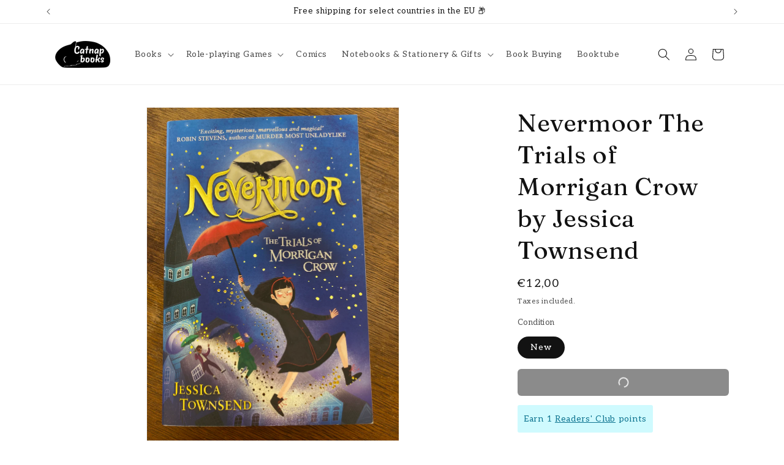

--- FILE ---
content_type: text/css
request_url: https://cdn.shopify.com/extensions/019bc68a-b0f2-7d39-b167-cfb398126f4f/catnap-books-app-30/assets/root.css
body_size: 7260
content:
*, ::before, ::after {
  --tw-border-spacing-x: 0;
  --tw-border-spacing-y: 0;
  --tw-translate-x: 0;
  --tw-translate-y: 0;
  --tw-rotate: 0;
  --tw-skew-x: 0;
  --tw-skew-y: 0;
  --tw-scale-x: 1;
  --tw-scale-y: 1;
  --tw-pan-x:  ;
  --tw-pan-y:  ;
  --tw-pinch-zoom:  ;
  --tw-scroll-snap-strictness: proximity;
  --tw-gradient-from-position:  ;
  --tw-gradient-via-position:  ;
  --tw-gradient-to-position:  ;
  --tw-ordinal:  ;
  --tw-slashed-zero:  ;
  --tw-numeric-figure:  ;
  --tw-numeric-spacing:  ;
  --tw-numeric-fraction:  ;
  --tw-ring-inset:  ;
  --tw-ring-offset-width: 0px;
  --tw-ring-offset-color: #fff;
  --tw-ring-color: rgb(59 130 246 / 0.5);
  --tw-ring-offset-shadow: 0 0 #0000;
  --tw-ring-shadow: 0 0 #0000;
  --tw-shadow: 0 0 #0000;
  --tw-shadow-colored: 0 0 #0000;
  --tw-blur:  ;
  --tw-brightness:  ;
  --tw-contrast:  ;
  --tw-grayscale:  ;
  --tw-hue-rotate:  ;
  --tw-invert:  ;
  --tw-saturate:  ;
  --tw-sepia:  ;
  --tw-drop-shadow:  ;
  --tw-backdrop-blur:  ;
  --tw-backdrop-brightness:  ;
  --tw-backdrop-contrast:  ;
  --tw-backdrop-grayscale:  ;
  --tw-backdrop-hue-rotate:  ;
  --tw-backdrop-invert:  ;
  --tw-backdrop-opacity:  ;
  --tw-backdrop-saturate:  ;
  --tw-backdrop-sepia:  ;
  --tw-contain-size:  ;
  --tw-contain-layout:  ;
  --tw-contain-paint:  ;
  --tw-contain-style:  ;
}

::backdrop {
  --tw-border-spacing-x: 0;
  --tw-border-spacing-y: 0;
  --tw-translate-x: 0;
  --tw-translate-y: 0;
  --tw-rotate: 0;
  --tw-skew-x: 0;
  --tw-skew-y: 0;
  --tw-scale-x: 1;
  --tw-scale-y: 1;
  --tw-pan-x:  ;
  --tw-pan-y:  ;
  --tw-pinch-zoom:  ;
  --tw-scroll-snap-strictness: proximity;
  --tw-gradient-from-position:  ;
  --tw-gradient-via-position:  ;
  --tw-gradient-to-position:  ;
  --tw-ordinal:  ;
  --tw-slashed-zero:  ;
  --tw-numeric-figure:  ;
  --tw-numeric-spacing:  ;
  --tw-numeric-fraction:  ;
  --tw-ring-inset:  ;
  --tw-ring-offset-width: 0px;
  --tw-ring-offset-color: #fff;
  --tw-ring-color: rgb(59 130 246 / 0.5);
  --tw-ring-offset-shadow: 0 0 #0000;
  --tw-ring-shadow: 0 0 #0000;
  --tw-shadow: 0 0 #0000;
  --tw-shadow-colored: 0 0 #0000;
  --tw-blur:  ;
  --tw-brightness:  ;
  --tw-contrast:  ;
  --tw-grayscale:  ;
  --tw-hue-rotate:  ;
  --tw-invert:  ;
  --tw-saturate:  ;
  --tw-sepia:  ;
  --tw-drop-shadow:  ;
  --tw-backdrop-blur:  ;
  --tw-backdrop-brightness:  ;
  --tw-backdrop-contrast:  ;
  --tw-backdrop-grayscale:  ;
  --tw-backdrop-hue-rotate:  ;
  --tw-backdrop-invert:  ;
  --tw-backdrop-opacity:  ;
  --tw-backdrop-saturate:  ;
  --tw-backdrop-sepia:  ;
  --tw-contain-size:  ;
  --tw-contain-layout:  ;
  --tw-contain-paint:  ;
  --tw-contain-style:  ;
}/*
1. Prevent padding and border from affecting element width. (https://github.com/mozdevs/cssremedy/issues/4)
2. Allow adding a border to an element by just adding a border-width. (https://github.com/tailwindcss/tailwindcss/pull/116)
*/

*:where(.cba-tw,.cba-tw *):where(:not(.no-rsa-tw,.no-rsa-tw *)),
:where(.cba-tw,.cba-tw *):where(:not(.no-rsa-tw,.no-rsa-tw *))::before,
:where(.cba-tw,.cba-tw *):where(:not(.no-rsa-tw,.no-rsa-tw *))::after {
  box-sizing: border-box; /* 1 */
  border-width: 0; /* 2 */
  border-style: solid; /* 2 */
  border-color: #e5e7eb; /* 2 */
}

:where(.cba-tw,.cba-tw *):where(:not(.no-rsa-tw,.no-rsa-tw *))::before,
:where(.cba-tw,.cba-tw *):where(:not(.no-rsa-tw,.no-rsa-tw *))::after {
  --tw-content: '';
}

/*
1. Use a consistent sensible line-height in all browsers.
2. Prevent adjustments of font size after orientation changes in iOS.
3. Use a more readable tab size.
4. Use the user's configured `sans` font-family by default.
5. Use the user's configured `sans` font-feature-settings by default.
6. Use the user's configured `sans` font-variation-settings by default.
7. Disable tap highlights on iOS
*/

.cba-tw:where(:not(.no-rsa-tw,.no-rsa-tw *)) {
  line-height: 1.5; /* 1 */
  -webkit-text-size-adjust: 100%; /* 2 */
  -moz-tab-size: 4; /* 3 */
  -o-tab-size: 4;
     tab-size: 4; /* 3 */
  font-family: ui-sans-serif, system-ui, sans-serif, "Apple Color Emoji", "Segoe UI Emoji", "Segoe UI Symbol", "Noto Color Emoji"; /* 4 */
  font-feature-settings: normal; /* 5 */
  font-variation-settings: normal; /* 6 */
  -webkit-tap-highlight-color: transparent; /* 7 */
}

/*
1. Remove the margin in all browsers.
2. Inherit line-height from `html` so users can set them as a class directly on the `html` element.
*/

.cba-tw:where(:not(.no-rsa-tw,.no-rsa-tw *)) {
  margin: 0; /* 1 */
  line-height: inherit; /* 2 */
}

/*
1. Add the correct height in Firefox.
2. Correct the inheritance of border color in Firefox. (https://bugzilla.mozilla.org/show_bug.cgi?id=190655)
3. Ensure horizontal rules are visible by default.
*/

hr:where(.cba-tw,.cba-tw *):where(:not(.no-rsa-tw,.no-rsa-tw *)) {
  height: 0; /* 1 */
  color: inherit; /* 2 */
  border-top-width: 1px; /* 3 */
}

/*
Add the correct text decoration in Chrome, Edge, and Safari.
*/

abbr:where([title]):where(.cba-tw,.cba-tw *):where(:not(.no-rsa-tw,.no-rsa-tw *)) {
  -webkit-text-decoration: underline dotted;
          text-decoration: underline dotted;
}

/*
Remove the default font size and weight for headings.
*/

h1:where(.cba-tw,.cba-tw *):where(:not(.no-rsa-tw,.no-rsa-tw *)),
h2:where(.cba-tw,.cba-tw *):where(:not(.no-rsa-tw,.no-rsa-tw *)),
h3:where(.cba-tw,.cba-tw *):where(:not(.no-rsa-tw,.no-rsa-tw *)),
h4:where(.cba-tw,.cba-tw *):where(:not(.no-rsa-tw,.no-rsa-tw *)),
h5:where(.cba-tw,.cba-tw *):where(:not(.no-rsa-tw,.no-rsa-tw *)),
h6:where(.cba-tw,.cba-tw *):where(:not(.no-rsa-tw,.no-rsa-tw *)) {
  font-size: inherit;
  font-weight: inherit;
}

/*
Reset links to optimize for opt-in styling instead of opt-out.
*/

a:where(.cba-tw,.cba-tw *):where(:not(.no-rsa-tw,.no-rsa-tw *)) {
  color: inherit;
  text-decoration: inherit;
}

/*
Add the correct font weight in Edge and Safari.
*/

b:where(.cba-tw,.cba-tw *):where(:not(.no-rsa-tw,.no-rsa-tw *)),
strong:where(.cba-tw,.cba-tw *):where(:not(.no-rsa-tw,.no-rsa-tw *)) {
  font-weight: bolder;
}

/*
1. Use the user's configured `mono` font-family by default.
2. Use the user's configured `mono` font-feature-settings by default.
3. Use the user's configured `mono` font-variation-settings by default.
4. Correct the odd `em` font sizing in all browsers.
*/

code:where(.cba-tw,.cba-tw *):where(:not(.no-rsa-tw,.no-rsa-tw *)),
kbd:where(.cba-tw,.cba-tw *):where(:not(.no-rsa-tw,.no-rsa-tw *)),
samp:where(.cba-tw,.cba-tw *):where(:not(.no-rsa-tw,.no-rsa-tw *)),
pre:where(.cba-tw,.cba-tw *):where(:not(.no-rsa-tw,.no-rsa-tw *)) {
  font-family: ui-monospace, SFMono-Regular, Menlo, Monaco, Consolas, "Liberation Mono", "Courier New", monospace; /* 1 */
  font-feature-settings: normal; /* 2 */
  font-variation-settings: normal; /* 3 */
  font-size: 1em; /* 4 */
}

/*
Add the correct font size in all browsers.
*/

small:where(.cba-tw,.cba-tw *):where(:not(.no-rsa-tw,.no-rsa-tw *)) {
  font-size: 80%;
}

/*
Prevent `sub` and `sup` elements from affecting the line height in all browsers.
*/

sub:where(.cba-tw,.cba-tw *):where(:not(.no-rsa-tw,.no-rsa-tw *)),
sup:where(.cba-tw,.cba-tw *):where(:not(.no-rsa-tw,.no-rsa-tw *)) {
  font-size: 75%;
  line-height: 0;
  position: relative;
  vertical-align: baseline;
}

sub:where(.cba-tw,.cba-tw *):where(:not(.no-rsa-tw,.no-rsa-tw *)) {
  bottom: -0.25em;
}

sup:where(.cba-tw,.cba-tw *):where(:not(.no-rsa-tw,.no-rsa-tw *)) {
  top: -0.5em;
}

/*
1. Remove text indentation from table contents in Chrome and Safari. (https://bugs.chromium.org/p/chromium/issues/detail?id=999088, https://bugs.webkit.org/show_bug.cgi?id=201297)
2. Correct table border color inheritance in all Chrome and Safari. (https://bugs.chromium.org/p/chromium/issues/detail?id=935729, https://bugs.webkit.org/show_bug.cgi?id=195016)
3. Remove gaps between table borders by default.
*/

table:where(.cba-tw,.cba-tw *):where(:not(.no-rsa-tw,.no-rsa-tw *)) {
  text-indent: 0; /* 1 */
  border-color: inherit; /* 2 */
  border-collapse: collapse; /* 3 */
}

/*
1. Change the font styles in all browsers.
2. Remove the margin in Firefox and Safari.
3. Remove default padding in all browsers.
*/

button:where(.cba-tw,.cba-tw *):where(:not(.no-rsa-tw,.no-rsa-tw *)),
input:where(.cba-tw,.cba-tw *):where(:not(.no-rsa-tw,.no-rsa-tw *)),
optgroup:where(.cba-tw,.cba-tw *):where(:not(.no-rsa-tw,.no-rsa-tw *)),
select:where(.cba-tw,.cba-tw *):where(:not(.no-rsa-tw,.no-rsa-tw *)),
textarea:where(.cba-tw,.cba-tw *):where(:not(.no-rsa-tw,.no-rsa-tw *)) {
  font-family: inherit; /* 1 */
  font-feature-settings: inherit; /* 1 */
  font-variation-settings: inherit; /* 1 */
  font-size: 100%; /* 1 */
  font-weight: inherit; /* 1 */
  line-height: inherit; /* 1 */
  letter-spacing: inherit; /* 1 */
  color: inherit; /* 1 */
  margin: 0; /* 2 */
  padding: 0; /* 3 */
}

/*
Remove the inheritance of text transform in Edge and Firefox.
*/

button:where(.cba-tw,.cba-tw *):where(:not(.no-rsa-tw,.no-rsa-tw *)),
select:where(.cba-tw,.cba-tw *):where(:not(.no-rsa-tw,.no-rsa-tw *)) {
  text-transform: none;
}

/*
1. Correct the inability to style clickable types in iOS and Safari.
2. Remove default button styles.
*/

button:where(.cba-tw,.cba-tw *):where(:not(.no-rsa-tw,.no-rsa-tw *)),
input:where([type='button']):where(.cba-tw,.cba-tw *):where(:not(.no-rsa-tw,.no-rsa-tw *)),
input:where([type='reset']):where(.cba-tw,.cba-tw *):where(:not(.no-rsa-tw,.no-rsa-tw *)),
input:where([type='submit']):where(.cba-tw,.cba-tw *):where(:not(.no-rsa-tw,.no-rsa-tw *)) {
  -webkit-appearance: button; /* 1 */
  background-color: transparent; /* 2 */
  background-image: none; /* 2 */
}

/*
Use the modern Firefox focus style for all focusable elements.
*/

:-moz-focusring:where(.cba-tw,.cba-tw *):where(:not(.no-rsa-tw,.no-rsa-tw *)) {
  outline: auto;
}

/*
Remove the additional `:invalid` styles in Firefox. (https://github.com/mozilla/gecko-dev/blob/2f9eacd9d3d995c937b4251a5557d95d494c9be1/layout/style/res/forms.css#L728-L737)
*/

:-moz-ui-invalid:where(.cba-tw,.cba-tw *):where(:not(.no-rsa-tw,.no-rsa-tw *)) {
  box-shadow: none;
}

/*
Add the correct vertical alignment in Chrome and Firefox.
*/

progress:where(.cba-tw,.cba-tw *):where(:not(.no-rsa-tw,.no-rsa-tw *)) {
  vertical-align: baseline;
}

/*
Correct the cursor style of increment and decrement buttons in Safari.
*/

:where(.cba-tw,.cba-tw *):where(:not(.no-rsa-tw,.no-rsa-tw *)) ::-webkit-inner-spin-button,
:where(.cba-tw,.cba-tw *):where(:not(.no-rsa-tw,.no-rsa-tw *)) ::-webkit-outer-spin-button {
  height: auto;
}

/*
1. Correct the odd appearance in Chrome and Safari.
2. Correct the outline style in Safari.
*/

[type='search']:where(.cba-tw,.cba-tw *):where(:not(.no-rsa-tw,.no-rsa-tw *)) {
  -webkit-appearance: textfield; /* 1 */
  outline-offset: -2px; /* 2 */
}

/*
Remove the inner padding in Chrome and Safari on macOS.
*/

:where(.cba-tw,.cba-tw *):where(:not(.no-rsa-tw,.no-rsa-tw *)) ::-webkit-search-decoration {
  -webkit-appearance: none;
}

/*
1. Correct the inability to style clickable types in iOS and Safari.
2. Change font properties to `inherit` in Safari.
*/

:where(.cba-tw,.cba-tw *):where(:not(.no-rsa-tw,.no-rsa-tw *)) ::-webkit-file-upload-button {
  -webkit-appearance: button; /* 1 */
  font: inherit; /* 2 */
}

/*
Add the correct display in Chrome and Safari.
*/

summary:where(.cba-tw,.cba-tw *):where(:not(.no-rsa-tw,.no-rsa-tw *)) {
  display: list-item;
}

/*
Removes the default spacing and border for appropriate elements.
*/

blockquote:where(.cba-tw,.cba-tw *):where(:not(.no-rsa-tw,.no-rsa-tw *)),
dl:where(.cba-tw,.cba-tw *):where(:not(.no-rsa-tw,.no-rsa-tw *)),
dd:where(.cba-tw,.cba-tw *):where(:not(.no-rsa-tw,.no-rsa-tw *)),
h1:where(.cba-tw,.cba-tw *):where(:not(.no-rsa-tw,.no-rsa-tw *)),
h2:where(.cba-tw,.cba-tw *):where(:not(.no-rsa-tw,.no-rsa-tw *)),
h3:where(.cba-tw,.cba-tw *):where(:not(.no-rsa-tw,.no-rsa-tw *)),
h4:where(.cba-tw,.cba-tw *):where(:not(.no-rsa-tw,.no-rsa-tw *)),
h5:where(.cba-tw,.cba-tw *):where(:not(.no-rsa-tw,.no-rsa-tw *)),
h6:where(.cba-tw,.cba-tw *):where(:not(.no-rsa-tw,.no-rsa-tw *)),
hr:where(.cba-tw,.cba-tw *):where(:not(.no-rsa-tw,.no-rsa-tw *)),
figure:where(.cba-tw,.cba-tw *):where(:not(.no-rsa-tw,.no-rsa-tw *)),
p:where(.cba-tw,.cba-tw *):where(:not(.no-rsa-tw,.no-rsa-tw *)),
pre:where(.cba-tw,.cba-tw *):where(:not(.no-rsa-tw,.no-rsa-tw *)) {
  margin: 0;
}

fieldset:where(.cba-tw,.cba-tw *):where(:not(.no-rsa-tw,.no-rsa-tw *)) {
  margin: 0;
  padding: 0;
}

legend:where(.cba-tw,.cba-tw *):where(:not(.no-rsa-tw,.no-rsa-tw *)) {
  padding: 0;
}

ol:where(.cba-tw,.cba-tw *):where(:not(.no-rsa-tw,.no-rsa-tw *)),
ul:where(.cba-tw,.cba-tw *):where(:not(.no-rsa-tw,.no-rsa-tw *)),
menu:where(.cba-tw,.cba-tw *):where(:not(.no-rsa-tw,.no-rsa-tw *)) {
  list-style: none;
  margin: 0;
  padding: 0;
}

/*
Reset default styling for dialogs.
*/
dialog:where(.cba-tw,.cba-tw *):where(:not(.no-rsa-tw,.no-rsa-tw *)) {
  padding: 0;
}

/*
Prevent resizing textareas horizontally by default.
*/

textarea:where(.cba-tw,.cba-tw *):where(:not(.no-rsa-tw,.no-rsa-tw *)) {
  resize: vertical;
}

/*
1. Reset the default placeholder opacity in Firefox. (https://github.com/tailwindlabs/tailwindcss/issues/3300)
2. Set the default placeholder color to the user's configured gray 400 color.
*/

:where(.cba-tw,.cba-tw *):where(:not(.no-rsa-tw,.no-rsa-tw *)) input::-moz-placeholder, :where(.cba-tw,.cba-tw *):where(:not(.no-rsa-tw,.no-rsa-tw *)) textarea::-moz-placeholder {
  opacity: 1; /* 1 */
  color: #9ca3af; /* 2 */
}

:where(.cba-tw,.cba-tw *):where(:not(.no-rsa-tw,.no-rsa-tw *)) input::placeholder,
:where(.cba-tw,.cba-tw *):where(:not(.no-rsa-tw,.no-rsa-tw *)) textarea::placeholder {
  opacity: 1; /* 1 */
  color: #9ca3af; /* 2 */
}

/*
Set the default cursor for buttons.
*/

button:where(.cba-tw,.cba-tw *):where(:not(.no-rsa-tw,.no-rsa-tw *)),
[role="button"]:where(.cba-tw,.cba-tw *):where(:not(.no-rsa-tw,.no-rsa-tw *)) {
  cursor: pointer;
}

/*
Make sure disabled buttons don't get the pointer cursor.
*/
:disabled:where(.cba-tw,.cba-tw *):where(:not(.no-rsa-tw,.no-rsa-tw *)) {
  cursor: default;
}

/*
1. Make replaced elements `display: block` by default. (https://github.com/mozdevs/cssremedy/issues/14)
2. Add `vertical-align: middle` to align replaced elements more sensibly by default. (https://github.com/jensimmons/cssremedy/issues/14#issuecomment-634934210)
   This can trigger a poorly considered lint error in some tools but is included by design.
*/

img:where(.cba-tw,.cba-tw *):where(:not(.no-rsa-tw,.no-rsa-tw *)),
svg:where(.cba-tw,.cba-tw *):where(:not(.no-rsa-tw,.no-rsa-tw *)),
video:where(.cba-tw,.cba-tw *):where(:not(.no-rsa-tw,.no-rsa-tw *)),
canvas:where(.cba-tw,.cba-tw *):where(:not(.no-rsa-tw,.no-rsa-tw *)),
audio:where(.cba-tw,.cba-tw *):where(:not(.no-rsa-tw,.no-rsa-tw *)),
iframe:where(.cba-tw,.cba-tw *):where(:not(.no-rsa-tw,.no-rsa-tw *)),
embed:where(.cba-tw,.cba-tw *):where(:not(.no-rsa-tw,.no-rsa-tw *)),
object:where(.cba-tw,.cba-tw *):where(:not(.no-rsa-tw,.no-rsa-tw *)) {
  display: block; /* 1 */
  vertical-align: middle; /* 2 */
}

/*
Constrain images and videos to the parent width and preserve their intrinsic aspect ratio. (https://github.com/mozdevs/cssremedy/issues/14)
*/

img:where(.cba-tw,.cba-tw *):where(:not(.no-rsa-tw,.no-rsa-tw *)),
video:where(.cba-tw,.cba-tw *):where(:not(.no-rsa-tw,.no-rsa-tw *)) {
  max-width: 100%;
  height: auto;
}

/* Make elements with the HTML hidden attribute stay hidden by default */
[hidden]:where(:not([hidden="until-found"])):where(.cba-tw,.cba-tw *):where(:not(.no-rsa-tw,.no-rsa-tw *)) {
  display: none;
}
  *,
  h4,
  h5,
  .h4,
  .h5 {
    font-family: var(--font-body-family);
  }
.cba-sr-only {
  position: absolute;
  width: 1px;
  height: 1px;
  padding: 0;
  margin: -1px;
  overflow: hidden;
  clip: rect(0, 0, 0, 0);
  white-space: nowrap;
  border-width: 0;
}
.cba-pointer-events-none {
  pointer-events: none;
}
.cba-fixed {
  position: fixed;
}
.cba-absolute {
  position: absolute;
}
.cba-relative {
  position: relative;
}
.cba-inset-0 {
  inset: 0px;
}
.cba-left-2 {
  left: 8px;
}
.cba-left-\[50\%\] {
  left: 50%;
}
.cba-right-0 {
  right: 0px;
}
.cba-right-4 {
  right: 16px;
}
.cba-top-4 {
  top: 16px;
}
.cba-top-\[50\%\] {
  top: 50%;
}
.cba-z-10 {
  z-index: 10;
}
.cba-z-50 {
  z-index: 50;
}
.cba-m-0 {
  margin: 0px;
}
.\!cba-my-4 {
  margin-top: 16px !important;
  margin-bottom: 16px !important;
}
.cba--mx-1 {
  margin-left: -4px;
  margin-right: -4px;
}
.cba-mx-0 {
  margin-left: 0px;
  margin-right: 0px;
}
.cba-my-1 {
  margin-top: 4px;
  margin-bottom: 4px;
}
.cba-my-3 {
  margin-top: 12px;
  margin-bottom: 12px;
}
.cba-mb-1 {
  margin-bottom: 4px;
}
.cba-mb-2 {
  margin-bottom: 8px;
}
.cba-mb-4 {
  margin-bottom: 16px;
}
.cba-ml-1 {
  margin-left: 4px;
}
.cba-mt-2 {
  margin-top: 8px;
}
.cba-mt-3 {
  margin-top: 12px;
}
.\!cba-block {
  display: block !important;
}
.cba-block {
  display: block;
}
.\!cba-flex {
  display: flex !important;
}
.cba-flex {
  display: flex;
}
.cba-inline-flex {
  display: inline-flex;
}
.cba-hidden {
  display: none;
}
.cba-size-3 {
  width: 12px;
  height: 12px;
}
.cba-size-4 {
  width: 16px;
  height: 16px;
}
.cba-size-5 {
  width: 20px;
  height: 20px;
}
.cba-h-1 {
  height: 4px;
}
.cba-h-10 {
  height: 40px;
}
.cba-h-11 {
  height: 44px;
}
.cba-h-3\.5 {
  height: 14px;
}
.cba-h-4 {
  height: 16px;
}
.cba-h-5 {
  height: 20px;
}
.cba-h-6 {
  height: 24px;
}
.cba-h-9 {
  height: 36px;
}
.cba-h-\[var\(--radix-select-trigger-height\)\] {
  height: var(--radix-select-trigger-height);
}
.cba-h-full {
  height: 100%;
}
.cba-h-px {
  height: 1px;
}
.cba-max-h-96 {
  max-height: 384px;
}
.cba-w-10 {
  width: 40px;
}
.cba-w-11 {
  width: 44px;
}
.cba-w-3\.5 {
  width: 14px;
}
.cba-w-4 {
  width: 16px;
}
.cba-w-4\/12 {
  width: 33.333333%;
}
.cba-w-9 {
  width: 36px;
}
.cba-w-\[calc\(66\%_-_8px\)\] {
  width: calc(66% - 8px);
}
.cba-w-full {
  width: 100%;
}
.cba-w-max {
  width: -moz-max-content;
  width: max-content;
}
.cba-min-w-\[8rem\] {
  min-width: 8rem;
}
.cba-min-w-\[var\(--radix-select-trigger-width\)\] {
  min-width: var(--radix-select-trigger-width);
}
.cba-max-w-\[calc\(100vw_-_32px\)\] {
  max-width: calc(100vw - 32px);
}
.cba-shrink-0 {
  flex-shrink: 0;
}
.cba-origin-left {
  transform-origin: left;
}
.cba--translate-x-1\/2 {
  --tw-translate-x: -50%;
  transform: translate(var(--tw-translate-x), var(--tw-translate-y)) rotate(var(--tw-rotate)) skewX(var(--tw-skew-x)) skewY(var(--tw-skew-y)) scaleX(var(--tw-scale-x)) scaleY(var(--tw-scale-y));
}
.cba--translate-y-1\/2 {
  --tw-translate-y: -50%;
  transform: translate(var(--tw-translate-x), var(--tw-translate-y)) rotate(var(--tw-rotate)) skewX(var(--tw-skew-x)) skewY(var(--tw-skew-y)) scaleX(var(--tw-scale-x)) scaleY(var(--tw-scale-y));
}
@keyframes cba-spin {

  to {
    transform: rotate(360deg);
  }
}
.cba-animate-spin {
  animation: cba-spin 1s linear infinite;
}
.cba-cursor-default {
  cursor: default;
}
.cba-cursor-pointer {
  cursor: pointer;
}
.cba-select-none {
  -webkit-user-select: none;
     -moz-user-select: none;
          user-select: none;
}
.cba-appearance-none {
  -webkit-appearance: none;
     -moz-appearance: none;
          appearance: none;
}
.cba-flex-row {
  flex-direction: row;
}
.cba-flex-col {
  flex-direction: column;
}
.cba-items-center {
  align-items: center;
}
.cba-justify-end {
  justify-content: flex-end;
}
.cba-justify-center {
  justify-content: center;
}
.cba-justify-between {
  justify-content: space-between;
}
.cba-gap-2 {
  gap: 8px;
}
.cba-gap-4 {
  gap: 16px;
}
.cba-space-x-2 > :not([hidden]) ~ :not([hidden]) {
  --tw-space-x-reverse: 0;
  margin-right: calc(8px * var(--tw-space-x-reverse));
  margin-left: calc(8px * calc(1 - var(--tw-space-x-reverse)));
}
.cba-space-y-1\.5 > :not([hidden]) ~ :not([hidden]) {
  --tw-space-y-reverse: 0;
  margin-top: calc(6px * calc(1 - var(--tw-space-y-reverse)));
  margin-bottom: calc(6px * var(--tw-space-y-reverse));
}
.cba-overflow-hidden {
  overflow: hidden;
}
.cba-whitespace-nowrap {
  white-space: nowrap;
}
.cba-rounded-full {
  border-radius: 3.40282e38px;
}
.cba-rounded-lg {
  border-radius: 8px;
}
.cba-rounded-md {
  border-radius: 6px;
}
.cba-rounded-sm {
  border-radius: 4px;
}
.cba-border {
  border-width: 1px;
}
.cba-border-0 {
  border-width: 0px;
}
.cba-border-2 {
  border-width: 2px;
}
.cba-border-input {
  --tw-border-opacity: 1;
  border-color: rgb(229 229 229 / var(--tw-border-opacity, 1));
}
.cba-border-transparent {
  border-color: transparent;
}
.cba-bg-background {
  --tw-bg-opacity: 1;
  background-color: rgb(255 255 255 / var(--tw-bg-opacity, 1));
}
.cba-bg-black\/80 {
  background-color: rgb(0 0 0 / 0.8);
}
.cba-bg-destructive {
  --tw-bg-opacity: 1;
  background-color: rgb(255 228 230 / var(--tw-bg-opacity, 1));
}
.cba-bg-lime-100 {
  --tw-bg-opacity: 1;
  background-color: rgb(236 252 203 / var(--tw-bg-opacity, 1));
}
.cba-bg-muted {
  --tw-bg-opacity: 1;
  background-color: rgb(245 245 245 / var(--tw-bg-opacity, 1));
}
.cba-bg-popover {
  --tw-bg-opacity: 1;
  background-color: rgb(255 255 255 / var(--tw-bg-opacity, 1));
}
.cba-bg-primary {
  --tw-bg-opacity: 1;
  background-color: rgb(23 23 23 / var(--tw-bg-opacity, 1));
}
.cba-bg-secondary {
  --tw-bg-opacity: 1;
  background-color: rgb(203 213 225 / var(--tw-bg-opacity, 1));
}
.cba-bg-slate-200 {
  --tw-bg-opacity: 1;
  background-color: rgb(226 232 240 / var(--tw-bg-opacity, 1));
}
.cba-p-0 {
  padding: 0px;
}
.cba-p-1 {
  padding: 4px;
}
.cba-p-2 {
  padding: 8px;
}
.cba-p-4 {
  padding: 16px;
}
.cba-p-8 {
  padding: 32px;
}
.cba-px-3 {
  padding-left: 12px;
  padding-right: 12px;
}
.cba-px-4 {
  padding-left: 16px;
  padding-right: 16px;
}
.cba-px-8 {
  padding-left: 32px;
  padding-right: 32px;
}
.cba-py-1 {
  padding-top: 4px;
  padding-bottom: 4px;
}
.cba-py-1\.5 {
  padding-top: 6px;
  padding-bottom: 6px;
}
.cba-py-2 {
  padding-top: 8px;
  padding-bottom: 8px;
}
.cba-py-4 {
  padding-top: 16px;
  padding-bottom: 16px;
}
.cba-pl-3 {
  padding-left: 12px;
}
.cba-pl-8 {
  padding-left: 32px;
}
.cba-pr-2 {
  padding-right: 8px;
}
.cba-pr-4 {
  padding-right: 16px;
}
.cba-text-left {
  text-align: left;
}
.cba-text-base {
  font-size: 16px;
}
.cba-text-lg {
  font-size: 18px;
}
.cba-text-sm {
  font-size: 14px;
}
.cba-text-xs {
  font-size: 12px;
}
.cba-font-bold {
  font-weight: 700;
}
.cba-font-medium {
  font-weight: 500;
}
.cba-font-semibold {
  font-weight: 600;
}
.cba-leading-\[1\.25\] {
  line-height: 1.25;
}
.cba-leading-none {
  line-height: 1;
}
.cba-tracking-tight {
  letter-spacing: -0.025em;
}
.cba-text-black {
  --tw-text-opacity: 1;
  color: rgb(0 0 0 / var(--tw-text-opacity, 1));
}
.cba-text-cyan-700 {
  --tw-text-opacity: 1;
  color: rgb(14 116 144 / var(--tw-text-opacity, 1));
}
.cba-text-destructive-foreground {
  --tw-text-opacity: 1;
  color: rgb(190 18 60 / var(--tw-text-opacity, 1));
}
.cba-text-gray-500 {
  --tw-text-opacity: 1;
  color: rgb(107 114 128 / var(--tw-text-opacity, 1));
}
.cba-text-gray-700 {
  --tw-text-opacity: 1;
  color: rgb(55 65 81 / var(--tw-text-opacity, 1));
}
.cba-text-lime-700 {
  --tw-text-opacity: 1;
  color: rgb(77 124 15 / var(--tw-text-opacity, 1));
}
.cba-text-muted-foreground {
  --tw-text-opacity: 1;
  color: rgb(115 115 115 / var(--tw-text-opacity, 1));
}
.cba-text-popover-foreground {
  --tw-text-opacity: 1;
  color: rgb(10 10 10 / var(--tw-text-opacity, 1));
}
.cba-text-primary {
  --tw-text-opacity: 1;
  color: rgb(23 23 23 / var(--tw-text-opacity, 1));
}
.cba-text-primary-foreground {
  --tw-text-opacity: 1;
  color: rgb(250 250 250 / var(--tw-text-opacity, 1));
}
.cba-text-secondary-foreground {
  --tw-text-opacity: 1;
  color: rgb(0 0 0 / var(--tw-text-opacity, 1));
}
.cba-underline {
  text-decoration-line: underline;
}
.cba-no-underline {
  text-decoration-line: none;
}
.cba-underline-offset-4 {
  text-underline-offset: 4px;
}
.cba-opacity-50 {
  opacity: 0.5;
}
.cba-opacity-70 {
  opacity: 0.7;
}
.cba-shadow-lg {
  --tw-shadow: 0 10px 15px -3px rgb(0 0 0 / 0.1), 0 4px 6px -4px rgb(0 0 0 / 0.1);
  --tw-shadow-colored: 0 10px 15px -3px var(--tw-shadow-color), 0 4px 6px -4px var(--tw-shadow-color);
  box-shadow: var(--tw-ring-offset-shadow, 0 0 #0000), var(--tw-ring-shadow, 0 0 #0000), var(--tw-shadow);
}
.cba-shadow-md {
  --tw-shadow: 0 4px 6px -1px rgb(0 0 0 / 0.1), 0 2px 4px -2px rgb(0 0 0 / 0.1);
  --tw-shadow-colored: 0 4px 6px -1px var(--tw-shadow-color), 0 2px 4px -2px var(--tw-shadow-color);
  box-shadow: var(--tw-ring-offset-shadow, 0 0 #0000), var(--tw-ring-shadow, 0 0 #0000), var(--tw-shadow);
}
.cba-outline-none {
  outline: 2px solid transparent;
  outline-offset: 2px;
}
.cba-ring-0 {
  --tw-ring-offset-shadow: var(--tw-ring-inset) 0 0 0 var(--tw-ring-offset-width) var(--tw-ring-offset-color);
  --tw-ring-shadow: var(--tw-ring-inset) 0 0 0 calc(0px + var(--tw-ring-offset-width)) var(--tw-ring-color);
  box-shadow: var(--tw-ring-offset-shadow), var(--tw-ring-shadow), var(--tw-shadow, 0 0 #0000);
}
.cba-ring-offset-background {
  --tw-ring-offset-color: #ffffff;
}
.cba-transition-\[width\] {
  transition-property: width;
  transition-timing-function: cubic-bezier(0.4, 0, 0.2, 1);
  transition-duration: 150ms;
}
.cba-transition-all {
  transition-property: all;
  transition-timing-function: cubic-bezier(0.4, 0, 0.2, 1);
  transition-duration: 150ms;
}
.cba-transition-colors {
  transition-property: color, background-color, border-color, text-decoration-color, fill, stroke;
  transition-timing-function: cubic-bezier(0.4, 0, 0.2, 1);
  transition-duration: 150ms;
}
.cba-transition-opacity {
  transition-property: opacity;
  transition-timing-function: cubic-bezier(0.4, 0, 0.2, 1);
  transition-duration: 150ms;
}
.cba-transition-transform {
  transition-property: transform;
  transition-timing-function: cubic-bezier(0.4, 0, 0.2, 1);
  transition-duration: 150ms;
}
.cba-duration-200 {
  transition-duration: 200ms;
}
.cba-duration-500 {
  transition-duration: 500ms;
}
.cba-ease-in-out {
  transition-timing-function: cubic-bezier(0.4, 0, 0.2, 1);
}
@keyframes enter {

  from {
    opacity: var(--tw-enter-opacity, 1);
    transform: translate3d(var(--tw-enter-translate-x, 0), var(--tw-enter-translate-y, 0), 0) scale3d(var(--tw-enter-scale, 1), var(--tw-enter-scale, 1), var(--tw-enter-scale, 1)) rotate(var(--tw-enter-rotate, 0));
  }
}
@keyframes exit {

  to {
    opacity: var(--tw-exit-opacity, 1);
    transform: translate3d(var(--tw-exit-translate-x, 0), var(--tw-exit-translate-y, 0), 0) scale3d(var(--tw-exit-scale, 1), var(--tw-exit-scale, 1), var(--tw-exit-scale, 1)) rotate(var(--tw-exit-rotate, 0));
  }
}
.cba-duration-200 {
  animation-duration: 200ms;
}
.cba-duration-500 {
  animation-duration: 500ms;
}
.cba-ease-in-out {
  animation-timing-function: cubic-bezier(0.4, 0, 0.2, 1);
}

:root {
  --background: "#fff";
  --foreground: "#0a0a0a";
  --card: "#fff";
  --card-foreground: "#0a0a0a";
  --popover: "#fff";
  --popover-foreground: "#0a0a0a";
  --primary: "#000";
  --primary-foreground: "#fff";
  --muted: "#f5f5f5";
  --muted-foreground: "#737373";
  --accent: "#f5f5f5";
  --accent-foreground: "#000";
  --border: "#e5e5e5";
  --input: "#e5e5e5";
  --ring: "#a1a1a1";
  --chart-1: "#f54a00";
  --chart-2: "#009689";
  --chart-3: "#104e64";
  --chart-4: "#ffba00";
  --chart-5: "#fd9a00";
  --radius: "10px";
  --sidebar: "#fff";
  --sidebar-foreground: "#0a0a0a";
  --sidebar-primary: "#171717";
  --sidebar-primary-foreground: "#fff";
  --sidebar-accent: "#f5f5f5";
  --sidebar-accent-foreground: "#171717";
  --sidebar-border: "#e5e5e5";
  --sidebar-ring: "#a1a1a1";
}

.dark {
  --background: "#0a0a0a";
  --foreground: "#fafafa";
  --card: "#0a0a0a";
  --card-foreground: "#fafafa";
  --popover: "#0a0a0a";
  --popover-foreground: "#fafafa";
  --primary: "#fafafa";
  --primary-foreground: "#171717";
  --secondary: "#262626";
  --secondary-foreground: "#fafafa";
  --muted: "#262626";
  --muted-foreground: "#a1a1a1";
  --accent: "#262626";
  --accent-foreground: "#fafafa";
  --destructive: "#82181a";
  --destructive-foreground: "#fb2c36";
  --border: "#262626";
  --input: "#262626";
  --ring: "#525252";
  --chart-1: "#1447e6";
  --chart-2: "#00bc7d";
  --chart-3: "#fd9a00";
  --chart-4: "#ad46ff";
  --chart-5: "#ff2056";
  --sidebar: "#171717";
  --sidebar-foreground: "#fafafa";
  --sidebar-primary: "#1447e6";
  --sidebar-primary-foreground: "#fafafa";
  --sidebar-accent: "#262626";
  --sidebar-accent-foreground: "#fafafa";
  --sidebar-border: "#262626";
  --sidebar-ring: "#525252";
}

/* :root {
  --color-background: var(--background);
  --color-foreground: var(--foreground);
  --color-card: var(--card);
  --color-card-foreground: var(--card-foreground);
  --color-popover: var(--popover);
  --color-popover-foreground: var(--popover-foreground);
  --color-primary: var(--primary);
  --color-primary-foreground: var(--primary-foreground);
  --color-secondary: var(--color-slate-300);
  --color-secondary-foreground: var(--color-black);
  --color-muted: var(--muted);
  --color-muted-foreground: var(--muted-foreground);
  --color-accent: var(--accent);
  --color-accent-foreground: var(--accent-foreground);
  --color-destructive-foreground: var(--destructive-foreground);
  --color-destructive: var(--color-rose-100);
  --color-destructive-foreground: var(--color-rose-700);
  --color-border: var(--border);
  --color-input: var(--input);
  --color-ring: var(--ring);
  --color-chart-1: var(--chart-1);
  --color-chart-2: var(--chart-2);
  --color-chart-3: var(--chart-3);
  --color-chart-4: var(--chart-4);
  --color-chart-5: var(--chart-5);
  --radius-sm: calc(var(--radius) - 4px);
  --radius-md: calc(var(--radius) - 2px);
  --radius-lg: var(--radius);
  --radius-xl: calc(var(--radius) + 4px);
  --color-sidebar: var(--sidebar);
  --color-sidebar-foreground: var(--sidebar-foreground);
  --color-sidebar-primary: var(--sidebar-primary);
  --color-sidebar-primary-foreground: var(--sidebar-primary-foreground);
  --color-sidebar-accent: var(--sidebar-accent);
  --color-sidebar-accent-foreground: var(--sidebar-accent-foreground);
  --color-sidebar-border: var(--sidebar-border);
  --color-sidebar-ring: var(--sidebar-ring);
} */

/* @layer theme, base, components, utilities; */

/* @import "tailwindcss/theme.css" layer(theme); */
/* preflight, a CSS reset, breaks theme styling  */
/* @import "tailwindcss/preflight.css" layer(base); */
/* @import "tailwindcss/utilities.css" layer(utilities); */

/* @plugin 'tailwindcss-animate'; */

/* @theme {
  --text-base: 16px;
  --text-xs: 12px;
  --text-sm: 14px;
  --text-lg: 18px;
  --text-xl: 20px;
  --text-2xl: 24px;
  --text-3xl: 30px;
  --text-4xl: 36px;
  --text-5xl: 48px;
  --text-6xl: 64px;
  --text-7xl: 80px;
  --text-8xl: 96px;
  --text-9xl: 128px;

  --spacing: 4px;

  --radius-xs: 2px;
  --radius-sm: 4px;
  --radius-md: 6px;
  --radius-lg: 8px;
  --radius-xl: 12px;
  --radius-2xl: 16px;
  --radius-3xl: 24px;
  --radius-4xl: 32px;

  --background: oklch(1 0 0);
  --foreground: oklch(0.145 0 0);
  --card: oklch(1 0 0);
  --card-foreground: oklch(0.145 0 0);
  --popover: oklch(1 0 0);
  --popover-foreground: oklch(0.145 0 0);
  --primary: oklch(0.205 0 0);
  --primary-foreground: oklch(0.985 0 0);
  --muted: oklch(0.97 0 0);
  --muted-foreground: oklch(0.556 0 0);
  --accent: oklch(0.97 0 0);
  --accent-foreground: oklch(0.205 0 0);
  --border: oklch(0.922 0 0);
  --input: oklch(0.922 0 0);
  --ring: oklch(0.708 0 0);
  --chart-1: oklch(0.646 0.222 41.116);
  --chart-2: oklch(0.6 0.118 184.704);
  --chart-3: oklch(0.398 0.07 227.392);
  --chart-4: oklch(0.828 0.189 84.429);
  --chart-5: oklch(0.769 0.188 70.08);
  --radius: 0.625rem;
  --sidebar: oklch(0.985 0 0);
  --sidebar-foreground: oklch(0.145 0 0);
  --sidebar-primary: oklch(0.205 0 0);
  --sidebar-primary-foreground: oklch(0.985 0 0);
  --sidebar-accent: oklch(0.97 0 0);
  --sidebar-accent-foreground: oklch(0.205 0 0);
  --sidebar-border: oklch(0.922 0 0);
  --sidebar-ring: oklch(0.708 0 0);
}

.dark {
  --background: oklch(0.145 0 0);
  --foreground: oklch(0.985 0 0);
  --card: oklch(0.145 0 0);
  --card-foreground: oklch(0.985 0 0);
  --popover: oklch(0.145 0 0);
  --popover-foreground: oklch(0.985 0 0);
  --primary: oklch(0.985 0 0);
  --primary-foreground: oklch(0.205 0 0);
  --secondary: oklch(0.269 0 0);
  --secondary-foreground: oklch(0.985 0 0);
  --muted: oklch(0.269 0 0);
  --muted-foreground: oklch(0.708 0 0);
  --accent: oklch(0.269 0 0);
  --accent-foreground: oklch(0.985 0 0);
  --destructive: oklch(0.396 0.141 25.723);
  --destructive-foreground: oklch(0.637 0.237 25.331);
  --border: oklch(0.269 0 0);
  --input: oklch(0.269 0 0);
  --ring: oklch(0.439 0 0);
  --chart-1: oklch(0.488 0.243 264.376);
  --chart-2: oklch(0.696 0.17 162.48);
  --chart-3: oklch(0.769 0.188 70.08);
  --chart-4: oklch(0.627 0.265 303.9);
  --chart-5: oklch(0.645 0.246 16.439);
  --sidebar: oklch(0.205 0 0);
  --sidebar-foreground: oklch(0.985 0 0);
  --sidebar-primary: oklch(0.488 0.243 264.376);
  --sidebar-primary-foreground: oklch(0.985 0 0);
  --sidebar-accent: oklch(0.269 0 0);
  --sidebar-accent-foreground: oklch(0.985 0 0);
  --sidebar-border: oklch(0.269 0 0);
  --sidebar-ring: oklch(0.439 0 0);
}

@theme inline {
  --color-background: var(--background);
  --color-foreground: var(--foreground);
  --color-card: var(--card);
  --color-card-foreground: var(--card-foreground);
  --color-popover: var(--popover);
  --color-popover-foreground: var(--popover-foreground);
  --color-primary: var(--primary);
  --color-primary-foreground: var(--primary-foreground);
  --color-secondary: var(--color-slate-300);
  --color-secondary-foreground: var(--color-black);
  --color-muted: var(--muted);
  --color-muted-foreground: var(--muted-foreground);
  --color-accent: var(--accent);
  --color-accent-foreground: var(--accent-foreground);
  --color-destructive-foreground: var(--destructive-foreground);
  --color-destructive: var(--color-rose-100);
  --color-destructive-foreground: var(--color-rose-700);
  --color-border: var(--border);
  --color-input: var(--input);
  --color-ring: var(--ring);
  --color-chart-1: var(--chart-1);
  --color-chart-2: var(--chart-2);
  --color-chart-3: var(--chart-3);
  --color-chart-4: var(--chart-4);
  --color-chart-5: var(--chart-5);
  --radius-sm: calc(var(--radius) - 4px);
  --radius-md: calc(var(--radius) - 2px);
  --radius-lg: var(--radius);
  --radius-xl: calc(var(--radius) + 4px);
  --color-sidebar: var(--sidebar);
  --color-sidebar-foreground: var(--sidebar-foreground);
  --color-sidebar-primary: var(--sidebar-primary);
  --color-sidebar-primary-foreground: var(--sidebar-primary-foreground);
  --color-sidebar-accent: var(--sidebar-accent);
  --color-sidebar-accent-foreground: var(--sidebar-accent-foreground);
  --color-sidebar-border: var(--sidebar-border);
  --color-sidebar-ring: var(--sidebar-ring);
} */

/*
@layer base {
  * {
    @apply border-border outline-ring/50;
  }

  body {
    @apply bg-background text-foreground;
  }
} */

.file\:cba-border-0::file-selector-button {
  border-width: 0px;
}

.file\:cba-bg-transparent::file-selector-button {
  background-color: transparent;
}

.file\:cba-text-sm::file-selector-button {
  font-size: 14px;
}

.file\:cba-font-medium::file-selector-button {
  font-weight: 500;
}

.file\:cba-text-foreground::file-selector-button {
  --tw-text-opacity: 1;
  color: rgb(10 10 10 / var(--tw-text-opacity, 1));
}

.placeholder\:cba-text-muted-foreground::-moz-placeholder {
  --tw-text-opacity: 1;
  color: rgb(115 115 115 / var(--tw-text-opacity, 1));
}

.placeholder\:cba-text-muted-foreground::placeholder {
  --tw-text-opacity: 1;
  color: rgb(115 115 115 / var(--tw-text-opacity, 1));
}

.before\:cba-absolute::before {
  content: var(--tw-content);
  position: absolute;
}

.before\:cba-inset-0::before {
  content: var(--tw-content);
  inset: 0px;
}

.before\:cba-block::before {
  content: var(--tw-content);
  display: block;
}

.before\:cba-rounded-full::before {
  content: var(--tw-content);
  border-radius: 3.40282e38px;
}

.before\:cba-bg-black::before {
  content: var(--tw-content);
  --tw-bg-opacity: 1;
  background-color: rgb(0 0 0 / var(--tw-bg-opacity, 1));
}

.before\:cba-bg-transparent::before {
  content: var(--tw-content);
  background-color: transparent;
}

.before\:cba-content-\[\'\'\]::before {
  --tw-content: '';
  content: var(--tw-content);
}

.hover\:cba-bg-accent:hover {
  --tw-bg-opacity: 1;
  background-color: rgb(245 245 245 / var(--tw-bg-opacity, 1));
}

.hover\:cba-bg-destructive\/90:hover {
  background-color: rgb(255 228 230 / 0.9);
}

.hover\:cba-bg-primary\/90:hover {
  background-color: rgb(23 23 23 / 0.9);
}

.hover\:cba-bg-secondary\/80:hover {
  background-color: rgb(203 213 225 / 0.8);
}

.hover\:cba-text-accent-foreground:hover {
  --tw-text-opacity: 1;
  color: rgb(23 23 23 / var(--tw-text-opacity, 1));
}

.hover\:cba-text-black:hover {
  --tw-text-opacity: 1;
  color: rgb(0 0 0 / var(--tw-text-opacity, 1));
}

.hover\:cba-underline:hover {
  text-decoration-line: underline;
}

.hover\:cba-opacity-100:hover {
  opacity: 1;
}

.focus\:cba-bg-accent:focus {
  --tw-bg-opacity: 1;
  background-color: rgb(245 245 245 / var(--tw-bg-opacity, 1));
}

.focus\:cba-text-accent-foreground:focus {
  --tw-text-opacity: 1;
  color: rgb(23 23 23 / var(--tw-text-opacity, 1));
}

.focus\:cba-outline-none:focus {
  outline: 2px solid transparent;
  outline-offset: 2px;
}

.focus\:cba-ring-2:focus {
  --tw-ring-offset-shadow: var(--tw-ring-inset) 0 0 0 var(--tw-ring-offset-width) var(--tw-ring-offset-color);
  --tw-ring-shadow: var(--tw-ring-inset) 0 0 0 calc(2px + var(--tw-ring-offset-width)) var(--tw-ring-color);
  box-shadow: var(--tw-ring-offset-shadow), var(--tw-ring-shadow), var(--tw-shadow, 0 0 #0000);
}

.focus\:cba-ring-ring:focus {
  --tw-ring-opacity: 1;
  --tw-ring-color: rgb(161 161 161 / var(--tw-ring-opacity, 1));
}

.focus\:cba-ring-offset-2:focus {
  --tw-ring-offset-width: 2px;
}

.focus-visible\:cba-outline-none:focus-visible {
  outline: 2px solid transparent;
  outline-offset: 2px;
}

.focus-visible\:cba-ring-2:focus-visible {
  --tw-ring-offset-shadow: var(--tw-ring-inset) 0 0 0 var(--tw-ring-offset-width) var(--tw-ring-offset-color);
  --tw-ring-shadow: var(--tw-ring-inset) 0 0 0 calc(2px + var(--tw-ring-offset-width)) var(--tw-ring-color);
  box-shadow: var(--tw-ring-offset-shadow), var(--tw-ring-shadow), var(--tw-shadow, 0 0 #0000);
}

.focus-visible\:cba-ring-ring:focus-visible {
  --tw-ring-opacity: 1;
  --tw-ring-color: rgb(161 161 161 / var(--tw-ring-opacity, 1));
}

.focus-visible\:cba-ring-offset-2:focus-visible {
  --tw-ring-offset-width: 2px;
}

.disabled\:cba-pointer-events-none:disabled {
  pointer-events: none;
}

.disabled\:cba-cursor-not-allowed:disabled {
  cursor: not-allowed;
}

.disabled\:cba-opacity-50:disabled {
  opacity: 0.5;
}

.cba-peer:disabled ~ .peer-disabled\:cba-cursor-not-allowed {
  cursor: not-allowed;
}

.cba-peer:disabled ~ .peer-disabled\:cba-opacity-70 {
  opacity: 0.7;
}

.data-\[disabled\]\:cba-pointer-events-none[data-disabled] {
  pointer-events: none;
}

.data-\[side\=bottom\]\:cba-translate-y-1[data-side="bottom"] {
  --tw-translate-y: 4px;
  transform: translate(var(--tw-translate-x), var(--tw-translate-y)) rotate(var(--tw-rotate)) skewX(var(--tw-skew-x)) skewY(var(--tw-skew-y)) scaleX(var(--tw-scale-x)) scaleY(var(--tw-scale-y));
}

.data-\[side\=left\]\:cba--translate-x-1[data-side="left"] {
  --tw-translate-x: -4px;
  transform: translate(var(--tw-translate-x), var(--tw-translate-y)) rotate(var(--tw-rotate)) skewX(var(--tw-skew-x)) skewY(var(--tw-skew-y)) scaleX(var(--tw-scale-x)) scaleY(var(--tw-scale-y));
}

.data-\[side\=right\]\:cba-translate-x-1[data-side="right"] {
  --tw-translate-x: 4px;
  transform: translate(var(--tw-translate-x), var(--tw-translate-y)) rotate(var(--tw-rotate)) skewX(var(--tw-skew-x)) skewY(var(--tw-skew-y)) scaleX(var(--tw-scale-x)) scaleY(var(--tw-scale-y));
}

.data-\[side\=top\]\:cba--translate-y-1[data-side="top"] {
  --tw-translate-y: -4px;
  transform: translate(var(--tw-translate-x), var(--tw-translate-y)) rotate(var(--tw-rotate)) skewX(var(--tw-skew-x)) skewY(var(--tw-skew-y)) scaleX(var(--tw-scale-x)) scaleY(var(--tw-scale-y));
}

.data-\[state\=checked\]\:cba-translate-x-4[data-state="checked"] {
  --tw-translate-x: 16px;
  transform: translate(var(--tw-translate-x), var(--tw-translate-y)) rotate(var(--tw-rotate)) skewX(var(--tw-skew-x)) skewY(var(--tw-skew-y)) scaleX(var(--tw-scale-x)) scaleY(var(--tw-scale-y));
}

.data-\[state\=checked\]\:cba-translate-x-5[data-state="checked"] {
  --tw-translate-x: 20px;
  transform: translate(var(--tw-translate-x), var(--tw-translate-y)) rotate(var(--tw-rotate)) skewX(var(--tw-skew-x)) skewY(var(--tw-skew-y)) scaleX(var(--tw-scale-x)) scaleY(var(--tw-scale-y));
}

.data-\[state\=unchecked\]\:cba-translate-x-0[data-state="unchecked"] {
  --tw-translate-x: 0px;
  transform: translate(var(--tw-translate-x), var(--tw-translate-y)) rotate(var(--tw-rotate)) skewX(var(--tw-skew-x)) skewY(var(--tw-skew-y)) scaleX(var(--tw-scale-x)) scaleY(var(--tw-scale-y));
}

.data-\[state\=checked\]\:cba-bg-primary[data-state="checked"] {
  --tw-bg-opacity: 1;
  background-color: rgb(23 23 23 / var(--tw-bg-opacity, 1));
}

.data-\[state\=open\]\:cba-bg-accent[data-state="open"] {
  --tw-bg-opacity: 1;
  background-color: rgb(245 245 245 / var(--tw-bg-opacity, 1));
}

.data-\[state\=unchecked\]\:cba-bg-input[data-state="unchecked"] {
  --tw-bg-opacity: 1;
  background-color: rgb(229 229 229 / var(--tw-bg-opacity, 1));
}

.data-\[state\=unchecked\]\:cba-bg-primary[data-state="unchecked"] {
  --tw-bg-opacity: 1;
  background-color: rgb(23 23 23 / var(--tw-bg-opacity, 1));
}

.data-\[placeholder\]\:cba-text-muted-foreground[data-placeholder] {
  --tw-text-opacity: 1;
  color: rgb(115 115 115 / var(--tw-text-opacity, 1));
}

.data-\[state\=open\]\:cba-text-muted-foreground[data-state="open"] {
  --tw-text-opacity: 1;
  color: rgb(115 115 115 / var(--tw-text-opacity, 1));
}

.data-\[disabled\]\:cba-opacity-50[data-disabled] {
  opacity: 0.5;
}

.data-\[state\=open\]\:cba-animate-in[data-state="open"] {
  animation-name: enter;
  animation-duration: 150ms;
  --tw-enter-opacity: initial;
  --tw-enter-scale: initial;
  --tw-enter-rotate: initial;
  --tw-enter-translate-x: initial;
  --tw-enter-translate-y: initial;
}

.data-\[state\=closed\]\:cba-animate-out[data-state="closed"] {
  animation-name: exit;
  animation-duration: 150ms;
  --tw-exit-opacity: initial;
  --tw-exit-scale: initial;
  --tw-exit-rotate: initial;
  --tw-exit-translate-x: initial;
  --tw-exit-translate-y: initial;
}

.data-\[state\=closed\]\:cba-fade-out-0[data-state="closed"] {
  --tw-exit-opacity: 0;
}

.data-\[state\=open\]\:cba-fade-in-0[data-state="open"] {
  --tw-enter-opacity: 0;
}

.data-\[state\=closed\]\:cba-zoom-out-95[data-state="closed"] {
  --tw-exit-scale: .95;
}

.data-\[state\=open\]\:cba-zoom-in-95[data-state="open"] {
  --tw-enter-scale: .95;
}

.data-\[side\=bottom\]\:cba-slide-in-from-top-2[data-side="bottom"] {
  --tw-enter-translate-y: -8px;
}

.data-\[side\=left\]\:cba-slide-in-from-right-2[data-side="left"] {
  --tw-enter-translate-x: 8px;
}

.data-\[side\=right\]\:cba-slide-in-from-left-2[data-side="right"] {
  --tw-enter-translate-x: -8px;
}

.data-\[side\=top\]\:cba-slide-in-from-bottom-2[data-side="top"] {
  --tw-enter-translate-y: 8px;
}

@media (min-width: 480px) {

  .sm\:cba-max-w-\[425px\] {
    max-width: 425px;
  }

  .sm\:cba-rounded-lg {
    border-radius: 8px;
  }
}

@media (min-width: 768px) {

  .md\:cba-max-w-2xl {
    max-width: 42rem;
  }
}

.\[\&\.initial\.startAnimation\]\:cba-translate-x-0.initial.startAnimation {
  --tw-translate-x: 0px;
  transform: translate(var(--tw-translate-x), var(--tw-translate-y)) rotate(var(--tw-rotate)) skewX(var(--tw-skew-x)) skewY(var(--tw-skew-y)) scaleX(var(--tw-scale-x)) scaleY(var(--tw-scale-y));
}

.\[\&\.initial\.startAnimation\]\:cba-opacity-100.initial.startAnimation {
  opacity: 1;
}

.\[\&\.initial\]\:cba-translate-x-6.initial {
  --tw-translate-x: 24px;
  transform: translate(var(--tw-translate-x), var(--tw-translate-y)) rotate(var(--tw-rotate)) skewX(var(--tw-skew-x)) skewY(var(--tw-skew-y)) scaleX(var(--tw-scale-x)) scaleY(var(--tw-scale-y));
}

.\[\&\.initial\]\:cba-opacity-0.initial {
  opacity: 0;
}

.\[\&\.update\]\:cba-bg-lime-900.update {
  --tw-bg-opacity: 1;
  background-color: rgb(54 83 20 / var(--tw-bg-opacity, 1));
}

@keyframes cba-ping {

  75%, 100% {
    content: var(--tw-content);
    transform: scale(2);
    opacity: 0;
  }
}

.\[\&\.update\]\:before\:cba-animate-ping.update::before {
  content: var(--tw-content);
  animation: cba-ping 1s cubic-bezier(0, 0, 0.2, 1) infinite;
}

.\[\&\.update\]\:before\:cba-bg-lime-500.update::before {
  content: var(--tw-content);
  --tw-bg-opacity: 1;
  background-color: rgb(132 204 22 / var(--tw-bg-opacity, 1));
}

.\[\&\.update\]\:before\:cba-repeat-1.update::before {
  content: var(--tw-content);
  animation-iteration-count: 1;
}

.\[\&\>span\]\:cba-line-clamp-1>span {
  overflow: hidden;
  display: -webkit-box;
  -webkit-box-orient: vertical;
  -webkit-line-clamp: 1;
}

.\[\&_\.catnap-progress-bar\]\:cba-bg-cyan-500 .catnap-progress-bar {
  --tw-bg-opacity: 1;
  background-color: rgb(6 182 212 / var(--tw-bg-opacity, 1));
}

.\[\&_\.catnap-progress-bar\]\:cba-bg-slate-300 .catnap-progress-bar {
  --tw-bg-opacity: 1;
  background-color: rgb(203 213 225 / var(--tw-bg-opacity, 1));
}

.\[\&_\.switch-thumb\]\:cba-bg-background .switch-thumb {
  --tw-bg-opacity: 1;
  background-color: rgb(255 255 255 / var(--tw-bg-opacity, 1));
}

.\[\&_svg\]\:cba-pointer-events-none svg {
  pointer-events: none;
}

.\[\&_svg\]\:cba-size-5 svg {
  width: 20px;
  height: 20px;
}

.\[\&_svg\]\:cba-shrink-0 svg {
  flex-shrink: 0;
}

--- FILE ---
content_type: text/javascript
request_url: https://cdn.shopify.com/extensions/019bc68a-b0f2-7d39-b167-cfb398126f4f/catnap-books-app-30/assets/add-to-cart.prod.js
body_size: 39988
content:
import{r as e,g as t,R as n,a as o,u as a,b as i,H as s}from"./history-hooks-Du1xURAx.js";import{u as l,a as c,b as d,d as u,P as f,c as p,B as m,e as b,f as g,g as h,s as v}from"./counter-ziNm6_e-.js";import{r as y,c as w}from"./client-DevSGJSu.js";function setRef(e,t){if("function"==typeof e)return e(t);null!=e&&(e.current=t)}function composeRefs(...e){return t=>{let n=!1;const o=e.map((e=>{const o=setRef(e,t);return n||"function"!=typeof o||(n=!0),o}));if(n)return()=>{for(let t=0;t<o.length;t++){const n=o[t];"function"==typeof n?n():setRef(e[t],null)}}}}function useComposedRefs(...t){return e.useCallback(composeRefs(...t),t)}var x,E,C={exports:{}},S={};var N=function requireJsxRuntime(){return E||(E=1,C.exports=function requireReactJsxRuntime_production(){if(x)return S;x=1;var e=Symbol.for("react.transitional.element"),t=Symbol.for("react.fragment");function jsxProd(t,n,o){var a=null;if(void 0!==o&&(a=""+o),void 0!==n.key&&(a=""+n.key),"key"in n)for(var i in o={},n)"key"!==i&&(o[i]=n[i]);else o=n;return n=o.ref,{$$typeof:e,type:t,key:a,ref:void 0!==n?n:null,props:o}}return S.Fragment=t,S.jsx=jsxProd,S.jsxs=jsxProd,S}()),C.exports}(),R=e.forwardRef(((t,n)=>{const{children:o,...a}=t,i=e.Children.toArray(o),s=i.find(isSlottable);if(s){const t=s.props.children,o=i.map((n=>n===s?e.Children.count(t)>1?e.Children.only(null):e.isValidElement(t)?t.props.children:null:n));return N.jsx(k,{...a,ref:n,children:e.isValidElement(t)?e.cloneElement(t,void 0,o):null})}return N.jsx(k,{...a,ref:n,children:o})}));R.displayName="Slot";var k=e.forwardRef(((t,n)=>{const{children:o,...a}=t;if(e.isValidElement(o)){const t=function getElementRef$1(e){let t=Object.getOwnPropertyDescriptor(e.props,"ref")?.get,n=t&&"isReactWarning"in t&&t.isReactWarning;if(n)return e.ref;if(t=Object.getOwnPropertyDescriptor(e,"ref")?.get,n=t&&"isReactWarning"in t&&t.isReactWarning,n)return e.props.ref;return e.props.ref||e.ref}(o),i=function mergeProps(e,t){const n={...t};for(const o in t){const a=e[o],i=t[o];/^on[A-Z]/.test(o)?a&&i?n[o]=(...e)=>{i(...e),a(...e)}:a&&(n[o]=a):"style"===o?n[o]={...a,...i}:"className"===o&&(n[o]=[a,i].filter(Boolean).join(" "))}return{...e,...n}}(a,o.props);return o.type!==e.Fragment&&(i.ref=n?composeRefs(n,t):t),e.cloneElement(o,i)}return e.Children.count(o)>1?e.Children.only(null):null}));k.displayName="SlotClone";var Slottable=({children:e})=>N.jsx(N.Fragment,{children:e});function isSlottable(t){return e.isValidElement(t)&&t.type===Slottable}function r(e){var t,n,o="";if("string"==typeof e||"number"==typeof e)o+=e;else if("object"==typeof e)if(Array.isArray(e)){var a=e.length;for(t=0;t<a;t++)e[t]&&(n=r(e[t]))&&(o&&(o+=" "),o+=n)}else for(n in e)e[n]&&(o&&(o+=" "),o+=n);return o}function clsx(){for(var e,t,n=0,o="",a=arguments.length;n<a;n++)(e=arguments[n])&&(t=r(e))&&(o&&(o+=" "),o+=t);return o}const falsyToString=e=>"boolean"==typeof e?`${e}`:0===e?"0":e,P=clsx,cva=(e,t)=>n=>{var o;if(null==(null==t?void 0:t.variants))return P(e,null==n?void 0:n.class,null==n?void 0:n.className);const{variants:a,defaultVariants:i}=t,s=Object.keys(a).map((e=>{const t=null==n?void 0:n[e],o=null==i?void 0:i[e];if(null===t)return null;const s=falsyToString(t)||falsyToString(o);return a[e][s]})),l=n&&Object.entries(n).reduce(((e,t)=>{let[n,o]=t;return void 0===o||(e[n]=o),e}),{}),c=null==t||null===(o=t.compoundVariants)||void 0===o?void 0:o.reduce(((e,t)=>{let{class:n,className:o,...a}=t;return Object.entries(a).every((e=>{let[t,n]=e;return Array.isArray(n)?n.includes({...i,...l}[t]):{...i,...l}[t]===n}))?[...e,n,o]:e}),[]);return P(e,s,c,null==n?void 0:n.class,null==n?void 0:n.className)},createClassGroupUtils=e=>{const t=createClassMap(e),{conflictingClassGroups:n,conflictingClassGroupModifiers:o}=e;return{getClassGroupId:e=>{const n=e.split("-");return""===n[0]&&1!==n.length&&n.shift(),getGroupRecursive(n,t)||getGroupIdForArbitraryProperty(e)},getConflictingClassGroupIds:(e,t)=>{const a=n[e]||[];return t&&o[e]?[...a,...o[e]]:a}}},getGroupRecursive=(e,t)=>{if(0===e.length)return t.classGroupId;const n=e[0],o=t.nextPart.get(n),a=o?getGroupRecursive(e.slice(1),o):void 0;if(a)return a;if(0===t.validators.length)return;const i=e.join("-");return t.validators.find((({validator:e})=>e(i)))?.classGroupId},A=/^\[(.+)\]$/,getGroupIdForArbitraryProperty=e=>{if(A.test(e)){const t=A.exec(e)[1],n=t?.substring(0,t.indexOf(":"));if(n)return"arbitrary.."+n}},createClassMap=e=>{const{theme:t,prefix:n}=e,o={nextPart:new Map,validators:[]};return getPrefixedClassGroupEntries(Object.entries(e.classGroups),n).forEach((([e,n])=>{processClassesRecursively(n,o,e,t)})),o},processClassesRecursively=(e,t,n,o)=>{e.forEach((e=>{if("string"!=typeof e){if("function"==typeof e)return isThemeGetter(e)?void processClassesRecursively(e(o),t,n,o):void t.validators.push({validator:e,classGroupId:n});Object.entries(e).forEach((([e,a])=>{processClassesRecursively(a,getPart(t,e),n,o)}))}else{(""===e?t:getPart(t,e)).classGroupId=n}}))},getPart=(e,t)=>{let n=e;return t.split("-").forEach((e=>{n.nextPart.has(e)||n.nextPart.set(e,{nextPart:new Map,validators:[]}),n=n.nextPart.get(e)})),n},isThemeGetter=e=>e.isThemeGetter,getPrefixedClassGroupEntries=(e,t)=>t?e.map((([e,n])=>[e,n.map((e=>"string"==typeof e?t+e:"object"==typeof e?Object.fromEntries(Object.entries(e).map((([e,n])=>[t+e,n]))):e))])):e,createLruCache=e=>{if(e<1)return{get:()=>{},set:()=>{}};let t=0,n=new Map,o=new Map;const update=(a,i)=>{n.set(a,i),t++,t>e&&(t=0,o=n,n=new Map)};return{get(e){let t=n.get(e);return void 0!==t?t:void 0!==(t=o.get(e))?(update(e,t),t):void 0},set(e,t){n.has(e)?n.set(e,t):update(e,t)}}},createParseClassName=e=>{const{separator:t,experimentalParseClassName:n}=e,o=1===t.length,a=t[0],i=t.length,parseClassName=e=>{const n=[];let s,l=0,c=0;for(let d=0;d<e.length;d++){let u=e[d];if(0===l){if(u===a&&(o||e.slice(d,d+i)===t)){n.push(e.slice(c,d)),c=d+i;continue}if("/"===u){s=d;continue}}"["===u?l++:"]"===u&&l--}const d=0===n.length?e:e.substring(c),u=d.startsWith("!");return{modifiers:n,hasImportantModifier:u,baseClassName:u?d.substring(1):d,maybePostfixModifierPosition:s&&s>c?s-c:void 0}};return n?e=>n({className:e,parseClassName}):parseClassName},sortModifiers=e=>{if(e.length<=1)return e;const t=[];let n=[];return e.forEach((e=>{"["===e[0]?(t.push(...n.sort(),e),n=[]):n.push(e)})),t.push(...n.sort()),t},O=/\s+/;function twJoin(){let e,t,n=0,o="";for(;n<arguments.length;)(e=arguments[n++])&&(t=toValue(e))&&(o&&(o+=" "),o+=t);return o}const toValue=e=>{if("string"==typeof e)return e;let t,n="";for(let o=0;o<e.length;o++)e[o]&&(t=toValue(e[o]))&&(n&&(n+=" "),n+=t);return n};function createTailwindMerge(e,...t){let n,o,a,i=function initTailwindMerge(s){const l=t.reduce(((e,t)=>t(e)),e());return n=(e=>({cache:createLruCache(e.cacheSize),parseClassName:createParseClassName(e),...createClassGroupUtils(e)}))(l),o=n.cache.get,a=n.cache.set,i=tailwindMerge,tailwindMerge(s)};function tailwindMerge(e){const t=o(e);if(t)return t;const i=((e,t)=>{const{parseClassName:n,getClassGroupId:o,getConflictingClassGroupIds:a}=t,i=[],s=e.trim().split(O);let l="";for(let e=s.length-1;e>=0;e-=1){const t=s[e],{modifiers:c,hasImportantModifier:d,baseClassName:u,maybePostfixModifierPosition:f}=n(t);let p=Boolean(f),m=o(p?u.substring(0,f):u);if(!m){if(!p){l=t+(l.length>0?" "+l:l);continue}if(m=o(u),!m){l=t+(l.length>0?" "+l:l);continue}p=!1}const b=sortModifiers(c).join(":"),g=d?b+"!":b,h=g+m;if(i.includes(h))continue;i.push(h);const v=a(m,p);for(let e=0;e<v.length;++e){const t=v[e];i.push(g+t)}l=t+(l.length>0?" "+l:l)}return l})(e,n);return a(e,i),i}return function callTailwindMerge(){return i(twJoin.apply(null,arguments))}}const fromTheme=e=>{const themeGetter=t=>t[e]||[];return themeGetter.isThemeGetter=!0,themeGetter},T=/^\[(?:([a-z-]+):)?(.+)\]$/i,D=/^\d+\/\d+$/,L=new Set(["px","full","screen"]),M=/^(\d+(\.\d+)?)?(xs|sm|md|lg|xl)$/,j=/\d+(%|px|r?em|[sdl]?v([hwib]|min|max)|pt|pc|in|cm|mm|cap|ch|ex|r?lh|cq(w|h|i|b|min|max))|\b(calc|min|max|clamp)\(.+\)|^0$/,_=/^(rgba?|hsla?|hwb|(ok)?(lab|lch))\(.+\)$/,I=/^(inset_)?-?((\d+)?\.?(\d+)[a-z]+|0)_-?((\d+)?\.?(\d+)[a-z]+|0)/,F=/^(url|image|image-set|cross-fade|element|(repeating-)?(linear|radial|conic)-gradient)\(.+\)$/,isLength=e=>isNumber$1(e)||L.has(e)||D.test(e),isArbitraryLength=e=>getIsArbitraryValue(e,"length",isLengthOnly),isNumber$1=e=>Boolean(e)&&!Number.isNaN(Number(e)),isArbitraryNumber=e=>getIsArbitraryValue(e,"number",isNumber$1),isInteger=e=>Boolean(e)&&Number.isInteger(Number(e)),isPercent=e=>e.endsWith("%")&&isNumber$1(e.slice(0,-1)),isArbitraryValue=e=>T.test(e),isTshirtSize=e=>M.test(e),z=new Set(["length","size","percentage"]),isArbitrarySize=e=>getIsArbitraryValue(e,z,isNever),isArbitraryPosition=e=>getIsArbitraryValue(e,"position",isNever),W=new Set(["image","url"]),isArbitraryImage=e=>getIsArbitraryValue(e,W,isImage),isArbitraryShadow=e=>getIsArbitraryValue(e,"",isShadow),isAny=()=>!0,getIsArbitraryValue=(e,t,n)=>{const o=T.exec(e);return!!o&&(o[1]?"string"==typeof t?o[1]===t:t.has(o[1]):n(o[2]))},isLengthOnly=e=>j.test(e)&&!_.test(e),isNever=()=>!1,isShadow=e=>I.test(e),isImage=e=>F.test(e),getDefaultConfig=()=>{const e=fromTheme("colors"),t=fromTheme("spacing"),n=fromTheme("blur"),o=fromTheme("brightness"),a=fromTheme("borderColor"),i=fromTheme("borderRadius"),s=fromTheme("borderSpacing"),l=fromTheme("borderWidth"),c=fromTheme("contrast"),d=fromTheme("grayscale"),u=fromTheme("hueRotate"),f=fromTheme("invert"),p=fromTheme("gap"),m=fromTheme("gradientColorStops"),b=fromTheme("gradientColorStopPositions"),g=fromTheme("inset"),h=fromTheme("margin"),v=fromTheme("opacity"),y=fromTheme("padding"),w=fromTheme("saturate"),x=fromTheme("scale"),E=fromTheme("sepia"),C=fromTheme("skew"),S=fromTheme("space"),N=fromTheme("translate"),getSpacingWithAutoAndArbitrary=()=>["auto",isArbitraryValue,t],getSpacingWithArbitrary=()=>[isArbitraryValue,t],getLengthWithEmptyAndArbitrary=()=>["",isLength,isArbitraryLength],getNumberWithAutoAndArbitrary=()=>["auto",isNumber$1,isArbitraryValue],getZeroAndEmpty=()=>["","0",isArbitraryValue],getNumberAndArbitrary=()=>[isNumber$1,isArbitraryValue];return{cacheSize:500,separator:":",theme:{colors:[isAny],spacing:[isLength,isArbitraryLength],blur:["none","",isTshirtSize,isArbitraryValue],brightness:getNumberAndArbitrary(),borderColor:[e],borderRadius:["none","","full",isTshirtSize,isArbitraryValue],borderSpacing:getSpacingWithArbitrary(),borderWidth:getLengthWithEmptyAndArbitrary(),contrast:getNumberAndArbitrary(),grayscale:getZeroAndEmpty(),hueRotate:getNumberAndArbitrary(),invert:getZeroAndEmpty(),gap:getSpacingWithArbitrary(),gradientColorStops:[e],gradientColorStopPositions:[isPercent,isArbitraryLength],inset:getSpacingWithAutoAndArbitrary(),margin:getSpacingWithAutoAndArbitrary(),opacity:getNumberAndArbitrary(),padding:getSpacingWithArbitrary(),saturate:getNumberAndArbitrary(),scale:getNumberAndArbitrary(),sepia:getZeroAndEmpty(),skew:getNumberAndArbitrary(),space:getSpacingWithArbitrary(),translate:getSpacingWithArbitrary()},classGroups:{aspect:[{aspect:["auto","square","video",isArbitraryValue]}],container:["container"],columns:[{columns:[isTshirtSize]}],"break-after":[{"break-after":["auto","avoid","all","avoid-page","page","left","right","column"]}],"break-before":[{"break-before":["auto","avoid","all","avoid-page","page","left","right","column"]}],"break-inside":[{"break-inside":["auto","avoid","avoid-page","avoid-column"]}],"box-decoration":[{"box-decoration":["slice","clone"]}],box:[{box:["border","content"]}],display:["block","inline-block","inline","flex","inline-flex","table","inline-table","table-caption","table-cell","table-column","table-column-group","table-footer-group","table-header-group","table-row-group","table-row","flow-root","grid","inline-grid","contents","list-item","hidden"],float:[{float:["right","left","none","start","end"]}],clear:[{clear:["left","right","both","none","start","end"]}],isolation:["isolate","isolation-auto"],"object-fit":[{object:["contain","cover","fill","none","scale-down"]}],"object-position":[{object:["bottom","center","left","left-bottom","left-top","right","right-bottom","right-top","top",isArbitraryValue]}],overflow:[{overflow:["auto","hidden","clip","visible","scroll"]}],"overflow-x":[{"overflow-x":["auto","hidden","clip","visible","scroll"]}],"overflow-y":[{"overflow-y":["auto","hidden","clip","visible","scroll"]}],overscroll:[{overscroll:["auto","contain","none"]}],"overscroll-x":[{"overscroll-x":["auto","contain","none"]}],"overscroll-y":[{"overscroll-y":["auto","contain","none"]}],position:["static","fixed","absolute","relative","sticky"],inset:[{inset:[g]}],"inset-x":[{"inset-x":[g]}],"inset-y":[{"inset-y":[g]}],start:[{start:[g]}],end:[{end:[g]}],top:[{top:[g]}],right:[{right:[g]}],bottom:[{bottom:[g]}],left:[{left:[g]}],visibility:["visible","invisible","collapse"],z:[{z:["auto",isInteger,isArbitraryValue]}],basis:[{basis:getSpacingWithAutoAndArbitrary()}],"flex-direction":[{flex:["row","row-reverse","col","col-reverse"]}],"flex-wrap":[{flex:["wrap","wrap-reverse","nowrap"]}],flex:[{flex:["1","auto","initial","none",isArbitraryValue]}],grow:[{grow:getZeroAndEmpty()}],shrink:[{shrink:getZeroAndEmpty()}],order:[{order:["first","last","none",isInteger,isArbitraryValue]}],"grid-cols":[{"grid-cols":[isAny]}],"col-start-end":[{col:["auto",{span:["full",isInteger,isArbitraryValue]},isArbitraryValue]}],"col-start":[{"col-start":getNumberWithAutoAndArbitrary()}],"col-end":[{"col-end":getNumberWithAutoAndArbitrary()}],"grid-rows":[{"grid-rows":[isAny]}],"row-start-end":[{row:["auto",{span:[isInteger,isArbitraryValue]},isArbitraryValue]}],"row-start":[{"row-start":getNumberWithAutoAndArbitrary()}],"row-end":[{"row-end":getNumberWithAutoAndArbitrary()}],"grid-flow":[{"grid-flow":["row","col","dense","row-dense","col-dense"]}],"auto-cols":[{"auto-cols":["auto","min","max","fr",isArbitraryValue]}],"auto-rows":[{"auto-rows":["auto","min","max","fr",isArbitraryValue]}],gap:[{gap:[p]}],"gap-x":[{"gap-x":[p]}],"gap-y":[{"gap-y":[p]}],"justify-content":[{justify:["normal","start","end","center","between","around","evenly","stretch"]}],"justify-items":[{"justify-items":["start","end","center","stretch"]}],"justify-self":[{"justify-self":["auto","start","end","center","stretch"]}],"align-content":[{content:["normal","start","end","center","between","around","evenly","stretch","baseline"]}],"align-items":[{items:["start","end","center","baseline","stretch"]}],"align-self":[{self:["auto","start","end","center","stretch","baseline"]}],"place-content":[{"place-content":["start","end","center","between","around","evenly","stretch","baseline"]}],"place-items":[{"place-items":["start","end","center","baseline","stretch"]}],"place-self":[{"place-self":["auto","start","end","center","stretch"]}],p:[{p:[y]}],px:[{px:[y]}],py:[{py:[y]}],ps:[{ps:[y]}],pe:[{pe:[y]}],pt:[{pt:[y]}],pr:[{pr:[y]}],pb:[{pb:[y]}],pl:[{pl:[y]}],m:[{m:[h]}],mx:[{mx:[h]}],my:[{my:[h]}],ms:[{ms:[h]}],me:[{me:[h]}],mt:[{mt:[h]}],mr:[{mr:[h]}],mb:[{mb:[h]}],ml:[{ml:[h]}],"space-x":[{"space-x":[S]}],"space-x-reverse":["space-x-reverse"],"space-y":[{"space-y":[S]}],"space-y-reverse":["space-y-reverse"],w:[{w:["auto","min","max","fit","svw","lvw","dvw",isArbitraryValue,t]}],"min-w":[{"min-w":[isArbitraryValue,t,"min","max","fit"]}],"max-w":[{"max-w":[isArbitraryValue,t,"none","full","min","max","fit","prose",{screen:[isTshirtSize]},isTshirtSize]}],h:[{h:[isArbitraryValue,t,"auto","min","max","fit","svh","lvh","dvh"]}],"min-h":[{"min-h":[isArbitraryValue,t,"min","max","fit","svh","lvh","dvh"]}],"max-h":[{"max-h":[isArbitraryValue,t,"min","max","fit","svh","lvh","dvh"]}],size:[{size:[isArbitraryValue,t,"auto","min","max","fit"]}],"font-size":[{text:["base",isTshirtSize,isArbitraryLength]}],"font-smoothing":["antialiased","subpixel-antialiased"],"font-style":["italic","not-italic"],"font-weight":[{font:["thin","extralight","light","normal","medium","semibold","bold","extrabold","black",isArbitraryNumber]}],"font-family":[{font:[isAny]}],"fvn-normal":["normal-nums"],"fvn-ordinal":["ordinal"],"fvn-slashed-zero":["slashed-zero"],"fvn-figure":["lining-nums","oldstyle-nums"],"fvn-spacing":["proportional-nums","tabular-nums"],"fvn-fraction":["diagonal-fractions","stacked-fractions"],tracking:[{tracking:["tighter","tight","normal","wide","wider","widest",isArbitraryValue]}],"line-clamp":[{"line-clamp":["none",isNumber$1,isArbitraryNumber]}],leading:[{leading:["none","tight","snug","normal","relaxed","loose",isLength,isArbitraryValue]}],"list-image":[{"list-image":["none",isArbitraryValue]}],"list-style-type":[{list:["none","disc","decimal",isArbitraryValue]}],"list-style-position":[{list:["inside","outside"]}],"placeholder-color":[{placeholder:[e]}],"placeholder-opacity":[{"placeholder-opacity":[v]}],"text-alignment":[{text:["left","center","right","justify","start","end"]}],"text-color":[{text:[e]}],"text-opacity":[{"text-opacity":[v]}],"text-decoration":["underline","overline","line-through","no-underline"],"text-decoration-style":[{decoration:["solid","dashed","dotted","double","none","wavy"]}],"text-decoration-thickness":[{decoration:["auto","from-font",isLength,isArbitraryLength]}],"underline-offset":[{"underline-offset":["auto",isLength,isArbitraryValue]}],"text-decoration-color":[{decoration:[e]}],"text-transform":["uppercase","lowercase","capitalize","normal-case"],"text-overflow":["truncate","text-ellipsis","text-clip"],"text-wrap":[{text:["wrap","nowrap","balance","pretty"]}],indent:[{indent:getSpacingWithArbitrary()}],"vertical-align":[{align:["baseline","top","middle","bottom","text-top","text-bottom","sub","super",isArbitraryValue]}],whitespace:[{whitespace:["normal","nowrap","pre","pre-line","pre-wrap","break-spaces"]}],break:[{break:["normal","words","all","keep"]}],hyphens:[{hyphens:["none","manual","auto"]}],content:[{content:["none",isArbitraryValue]}],"bg-attachment":[{bg:["fixed","local","scroll"]}],"bg-clip":[{"bg-clip":["border","padding","content","text"]}],"bg-opacity":[{"bg-opacity":[v]}],"bg-origin":[{"bg-origin":["border","padding","content"]}],"bg-position":[{bg:["bottom","center","left","left-bottom","left-top","right","right-bottom","right-top","top",isArbitraryPosition]}],"bg-repeat":[{bg:["no-repeat",{repeat:["","x","y","round","space"]}]}],"bg-size":[{bg:["auto","cover","contain",isArbitrarySize]}],"bg-image":[{bg:["none",{"gradient-to":["t","tr","r","br","b","bl","l","tl"]},isArbitraryImage]}],"bg-color":[{bg:[e]}],"gradient-from-pos":[{from:[b]}],"gradient-via-pos":[{via:[b]}],"gradient-to-pos":[{to:[b]}],"gradient-from":[{from:[m]}],"gradient-via":[{via:[m]}],"gradient-to":[{to:[m]}],rounded:[{rounded:[i]}],"rounded-s":[{"rounded-s":[i]}],"rounded-e":[{"rounded-e":[i]}],"rounded-t":[{"rounded-t":[i]}],"rounded-r":[{"rounded-r":[i]}],"rounded-b":[{"rounded-b":[i]}],"rounded-l":[{"rounded-l":[i]}],"rounded-ss":[{"rounded-ss":[i]}],"rounded-se":[{"rounded-se":[i]}],"rounded-ee":[{"rounded-ee":[i]}],"rounded-es":[{"rounded-es":[i]}],"rounded-tl":[{"rounded-tl":[i]}],"rounded-tr":[{"rounded-tr":[i]}],"rounded-br":[{"rounded-br":[i]}],"rounded-bl":[{"rounded-bl":[i]}],"border-w":[{border:[l]}],"border-w-x":[{"border-x":[l]}],"border-w-y":[{"border-y":[l]}],"border-w-s":[{"border-s":[l]}],"border-w-e":[{"border-e":[l]}],"border-w-t":[{"border-t":[l]}],"border-w-r":[{"border-r":[l]}],"border-w-b":[{"border-b":[l]}],"border-w-l":[{"border-l":[l]}],"border-opacity":[{"border-opacity":[v]}],"border-style":[{border:["solid","dashed","dotted","double","none","hidden"]}],"divide-x":[{"divide-x":[l]}],"divide-x-reverse":["divide-x-reverse"],"divide-y":[{"divide-y":[l]}],"divide-y-reverse":["divide-y-reverse"],"divide-opacity":[{"divide-opacity":[v]}],"divide-style":[{divide:["solid","dashed","dotted","double","none"]}],"border-color":[{border:[a]}],"border-color-x":[{"border-x":[a]}],"border-color-y":[{"border-y":[a]}],"border-color-s":[{"border-s":[a]}],"border-color-e":[{"border-e":[a]}],"border-color-t":[{"border-t":[a]}],"border-color-r":[{"border-r":[a]}],"border-color-b":[{"border-b":[a]}],"border-color-l":[{"border-l":[a]}],"divide-color":[{divide:[a]}],"outline-style":[{outline:["","solid","dashed","dotted","double","none"]}],"outline-offset":[{"outline-offset":[isLength,isArbitraryValue]}],"outline-w":[{outline:[isLength,isArbitraryLength]}],"outline-color":[{outline:[e]}],"ring-w":[{ring:getLengthWithEmptyAndArbitrary()}],"ring-w-inset":["ring-inset"],"ring-color":[{ring:[e]}],"ring-opacity":[{"ring-opacity":[v]}],"ring-offset-w":[{"ring-offset":[isLength,isArbitraryLength]}],"ring-offset-color":[{"ring-offset":[e]}],shadow:[{shadow:["","inner","none",isTshirtSize,isArbitraryShadow]}],"shadow-color":[{shadow:[isAny]}],opacity:[{opacity:[v]}],"mix-blend":[{"mix-blend":["normal","multiply","screen","overlay","darken","lighten","color-dodge","color-burn","hard-light","soft-light","difference","exclusion","hue","saturation","color","luminosity","plus-lighter","plus-darker"]}],"bg-blend":[{"bg-blend":["normal","multiply","screen","overlay","darken","lighten","color-dodge","color-burn","hard-light","soft-light","difference","exclusion","hue","saturation","color","luminosity"]}],filter:[{filter:["","none"]}],blur:[{blur:[n]}],brightness:[{brightness:[o]}],contrast:[{contrast:[c]}],"drop-shadow":[{"drop-shadow":["","none",isTshirtSize,isArbitraryValue]}],grayscale:[{grayscale:[d]}],"hue-rotate":[{"hue-rotate":[u]}],invert:[{invert:[f]}],saturate:[{saturate:[w]}],sepia:[{sepia:[E]}],"backdrop-filter":[{"backdrop-filter":["","none"]}],"backdrop-blur":[{"backdrop-blur":[n]}],"backdrop-brightness":[{"backdrop-brightness":[o]}],"backdrop-contrast":[{"backdrop-contrast":[c]}],"backdrop-grayscale":[{"backdrop-grayscale":[d]}],"backdrop-hue-rotate":[{"backdrop-hue-rotate":[u]}],"backdrop-invert":[{"backdrop-invert":[f]}],"backdrop-opacity":[{"backdrop-opacity":[v]}],"backdrop-saturate":[{"backdrop-saturate":[w]}],"backdrop-sepia":[{"backdrop-sepia":[E]}],"border-collapse":[{border:["collapse","separate"]}],"border-spacing":[{"border-spacing":[s]}],"border-spacing-x":[{"border-spacing-x":[s]}],"border-spacing-y":[{"border-spacing-y":[s]}],"table-layout":[{table:["auto","fixed"]}],caption:[{caption:["top","bottom"]}],transition:[{transition:["none","all","","colors","opacity","shadow","transform",isArbitraryValue]}],duration:[{duration:getNumberAndArbitrary()}],ease:[{ease:["linear","in","out","in-out",isArbitraryValue]}],delay:[{delay:getNumberAndArbitrary()}],animate:[{animate:["none","spin","ping","pulse","bounce",isArbitraryValue]}],transform:[{transform:["","gpu","none"]}],scale:[{scale:[x]}],"scale-x":[{"scale-x":[x]}],"scale-y":[{"scale-y":[x]}],rotate:[{rotate:[isInteger,isArbitraryValue]}],"translate-x":[{"translate-x":[N]}],"translate-y":[{"translate-y":[N]}],"skew-x":[{"skew-x":[C]}],"skew-y":[{"skew-y":[C]}],"transform-origin":[{origin:["center","top","top-right","right","bottom-right","bottom","bottom-left","left","top-left",isArbitraryValue]}],accent:[{accent:["auto",e]}],appearance:[{appearance:["none","auto"]}],cursor:[{cursor:["auto","default","pointer","wait","text","move","help","not-allowed","none","context-menu","progress","cell","crosshair","vertical-text","alias","copy","no-drop","grab","grabbing","all-scroll","col-resize","row-resize","n-resize","e-resize","s-resize","w-resize","ne-resize","nw-resize","se-resize","sw-resize","ew-resize","ns-resize","nesw-resize","nwse-resize","zoom-in","zoom-out",isArbitraryValue]}],"caret-color":[{caret:[e]}],"pointer-events":[{"pointer-events":["none","auto"]}],resize:[{resize:["none","y","x",""]}],"scroll-behavior":[{scroll:["auto","smooth"]}],"scroll-m":[{"scroll-m":getSpacingWithArbitrary()}],"scroll-mx":[{"scroll-mx":getSpacingWithArbitrary()}],"scroll-my":[{"scroll-my":getSpacingWithArbitrary()}],"scroll-ms":[{"scroll-ms":getSpacingWithArbitrary()}],"scroll-me":[{"scroll-me":getSpacingWithArbitrary()}],"scroll-mt":[{"scroll-mt":getSpacingWithArbitrary()}],"scroll-mr":[{"scroll-mr":getSpacingWithArbitrary()}],"scroll-mb":[{"scroll-mb":getSpacingWithArbitrary()}],"scroll-ml":[{"scroll-ml":getSpacingWithArbitrary()}],"scroll-p":[{"scroll-p":getSpacingWithArbitrary()}],"scroll-px":[{"scroll-px":getSpacingWithArbitrary()}],"scroll-py":[{"scroll-py":getSpacingWithArbitrary()}],"scroll-ps":[{"scroll-ps":getSpacingWithArbitrary()}],"scroll-pe":[{"scroll-pe":getSpacingWithArbitrary()}],"scroll-pt":[{"scroll-pt":getSpacingWithArbitrary()}],"scroll-pr":[{"scroll-pr":getSpacingWithArbitrary()}],"scroll-pb":[{"scroll-pb":getSpacingWithArbitrary()}],"scroll-pl":[{"scroll-pl":getSpacingWithArbitrary()}],"snap-align":[{snap:["start","end","center","align-none"]}],"snap-stop":[{snap:["normal","always"]}],"snap-type":[{snap:["none","x","y","both"]}],"snap-strictness":[{snap:["mandatory","proximity"]}],touch:[{touch:["auto","none","manipulation"]}],"touch-x":[{"touch-pan":["x","left","right"]}],"touch-y":[{"touch-pan":["y","up","down"]}],"touch-pz":["touch-pinch-zoom"],select:[{select:["none","text","all","auto"]}],"will-change":[{"will-change":["auto","scroll","contents","transform",isArbitraryValue]}],fill:[{fill:[e,"none"]}],"stroke-w":[{stroke:[isLength,isArbitraryLength,isArbitraryNumber]}],stroke:[{stroke:[e,"none"]}],sr:["sr-only","not-sr-only"],"forced-color-adjust":[{"forced-color-adjust":["auto","none"]}]},conflictingClassGroups:{overflow:["overflow-x","overflow-y"],overscroll:["overscroll-x","overscroll-y"],inset:["inset-x","inset-y","start","end","top","right","bottom","left"],"inset-x":["right","left"],"inset-y":["top","bottom"],flex:["basis","grow","shrink"],gap:["gap-x","gap-y"],p:["px","py","ps","pe","pt","pr","pb","pl"],px:["pr","pl"],py:["pt","pb"],m:["mx","my","ms","me","mt","mr","mb","ml"],mx:["mr","ml"],my:["mt","mb"],size:["w","h"],"font-size":["leading"],"fvn-normal":["fvn-ordinal","fvn-slashed-zero","fvn-figure","fvn-spacing","fvn-fraction"],"fvn-ordinal":["fvn-normal"],"fvn-slashed-zero":["fvn-normal"],"fvn-figure":["fvn-normal"],"fvn-spacing":["fvn-normal"],"fvn-fraction":["fvn-normal"],"line-clamp":["display","overflow"],rounded:["rounded-s","rounded-e","rounded-t","rounded-r","rounded-b","rounded-l","rounded-ss","rounded-se","rounded-ee","rounded-es","rounded-tl","rounded-tr","rounded-br","rounded-bl"],"rounded-s":["rounded-ss","rounded-es"],"rounded-e":["rounded-se","rounded-ee"],"rounded-t":["rounded-tl","rounded-tr"],"rounded-r":["rounded-tr","rounded-br"],"rounded-b":["rounded-br","rounded-bl"],"rounded-l":["rounded-tl","rounded-bl"],"border-spacing":["border-spacing-x","border-spacing-y"],"border-w":["border-w-s","border-w-e","border-w-t","border-w-r","border-w-b","border-w-l"],"border-w-x":["border-w-r","border-w-l"],"border-w-y":["border-w-t","border-w-b"],"border-color":["border-color-s","border-color-e","border-color-t","border-color-r","border-color-b","border-color-l"],"border-color-x":["border-color-r","border-color-l"],"border-color-y":["border-color-t","border-color-b"],"scroll-m":["scroll-mx","scroll-my","scroll-ms","scroll-me","scroll-mt","scroll-mr","scroll-mb","scroll-ml"],"scroll-mx":["scroll-mr","scroll-ml"],"scroll-my":["scroll-mt","scroll-mb"],"scroll-p":["scroll-px","scroll-py","scroll-ps","scroll-pe","scroll-pt","scroll-pr","scroll-pb","scroll-pl"],"scroll-px":["scroll-pr","scroll-pl"],"scroll-py":["scroll-pt","scroll-pb"],touch:["touch-x","touch-y","touch-pz"],"touch-x":["touch"],"touch-y":["touch"],"touch-pz":["touch"]},conflictingClassGroupModifiers:{"font-size":["leading"]}}},overrideProperty=(e,t,n)=>{void 0!==n&&(e[t]=n)},overrideConfigProperties=(e,t)=>{if(t)for(const n in t)overrideProperty(e,n,t[n])},mergeConfigProperties=(e,t)=>{if(t)for(const n in t){const o=t[n];void 0!==o&&(e[n]=(e[n]||[]).concat(o))}},H=((e,...t)=>"function"==typeof e?createTailwindMerge(getDefaultConfig,e,...t):createTailwindMerge((()=>((e,{cacheSize:t,prefix:n,separator:o,experimentalParseClassName:a,extend:i={},override:s={}})=>{overrideProperty(e,"cacheSize",t),overrideProperty(e,"prefix",n),overrideProperty(e,"separator",o),overrideProperty(e,"experimentalParseClassName",a);for(const t in s)overrideConfigProperties(e[t],s[t]);for(const t in i)mergeConfigProperties(e[t],i[t]);return e})(getDefaultConfig(),e)),...t))({prefix:"cba-"});function cn(...e){return H(clsx(e))}const $=cva("cba-text-base cba-inline-flex cba-cursor-pointer cba-items-center cba-appearance-none cba-border-0 cba-justify-center cba-gap-2 cba-whitespace-nowrap cba-rounded-md cba-ring-offset-background cba-transition-colors focus-visible:cba-outline-none focus-visible:cba-ring-2 focus-visible:cba-ring-ring focus-visible:cba-ring-offset-2 disabled:cba-pointer-events-none disabled:cba-opacity-50 [&_svg]:cba-pointer-events-none [&_svg]:cba-size-5 [&_svg]:cba-shrink-0",{variants:{variant:{default:"cba-bg-primary cba-text-primary-foreground hover:cba-bg-primary/90",destructive:"cba-bg-destructive cba-text-destructive-foreground hover:cba-bg-destructive/90",outline:"cba-border cba-border-input cba-bg-background hover:cba-bg-accent hover:cba-text-accent-foreground",secondary:"cba-bg-secondary cba-text-secondary-foreground hover:cba-bg-secondary/80",ghost:"hover:cba-bg-accent hover:cba-text-accent-foreground",link:"cba-text-primary cba-underline-offset-4 hover:cba-underline"},size:{default:"cba-h-10 cba-px-4 cba-py-2",sm:"cba-h-9 cba-rounded-md cba-px-3",lg:"cba-h-11 cba-rounded-md cba-px-8",icon:"cba-h-10 cba-w-10"}},defaultVariants:{variant:"default",size:"default"}}),B=e.forwardRef((({className:t,variant:n,size:o,asChild:a=!1,...i},s)=>{const l=a?R:"button";return e.createElement(l,{className:cn($({variant:n,size:o,className:t})),ref:s,...i})}));B.displayName="Button";const useGetFreeShipping=(t,n)=>{const o=l((e=>e.cart.totalPrice)),a=e.useMemo((()=>t.find((e=>e.countries.includes(n)))),[t,n]);return{freeShipping:a,qualifiesForFreeShipping:a&&o>=a.threshold,amountRemaining:a?a.threshold-o:0}},mergeClasses=(...e)=>e.filter(((e,t,n)=>Boolean(e)&&""!==e.trim()&&n.indexOf(e)===t)).join(" ").trim()
/**
 * @license lucide-react v0.477.0 - ISC
 *
 * This source code is licensed under the ISC license.
 * See the LICENSE file in the root directory of this source tree.
 */;var V={xmlns:"http://www.w3.org/2000/svg",width:24,height:24,viewBox:"0 0 24 24",fill:"none",stroke:"currentColor",strokeWidth:2,strokeLinecap:"round",strokeLinejoin:"round"};
/**
 * @license lucide-react v0.477.0 - ISC
 *
 * This source code is licensed under the ISC license.
 * See the LICENSE file in the root directory of this source tree.
 */const q=e.forwardRef((({color:t="currentColor",size:n=24,strokeWidth:o=2,absoluteStrokeWidth:a,className:i="",children:s,iconNode:l,...c},d)=>e.createElement("svg",{ref:d,...V,width:n,height:n,stroke:t,strokeWidth:a?24*Number(o)/Number(n):o,className:mergeClasses("lucide",i),...c},[...l.map((([t,n])=>e.createElement(t,n))),...Array.isArray(s)?s:[s]]))),createLucideIcon=(t,n)=>{const o=e.forwardRef((({className:o,...a},i)=>{return e.createElement(q,{ref:i,iconNode:n,className:mergeClasses(`lucide-${s=t,s.replace(/([a-z0-9])([A-Z])/g,"$1-$2").toLowerCase()}`,o),...a});var s}));return o.displayName=`${t}`,o},K=createLucideIcon("Check",[["path",{d:"M20 6 9 17l-5-5",key:"1gmf2c"}]]),U=createLucideIcon("ChevronDown",[["path",{d:"m6 9 6 6 6-6",key:"qrunsl"}]]),G=createLucideIcon("ChevronUp",[["path",{d:"m18 15-6-6-6 6",key:"153udz"}]]),X=createLucideIcon("LoaderCircle",[["path",{d:"M21 12a9 9 0 1 1-6.219-8.56",key:"13zald"}]]),Y=createLucideIcon("MailPlus",[["path",{d:"M22 13V6a2 2 0 0 0-2-2H4a2 2 0 0 0-2 2v12c0 1.1.9 2 2 2h8",key:"12jkf8"}],["path",{d:"m22 7-8.97 5.7a1.94 1.94 0 0 1-2.06 0L2 7",key:"1ocrg3"}],["path",{d:"M19 16v6",key:"tddt3s"}],["path",{d:"M16 19h6",key:"xwg31i"}]]),Z=createLucideIcon("X",[["path",{d:"M18 6 6 18",key:"1bl5f8"}],["path",{d:"m6 6 12 12",key:"d8bk6v"}]]);
/**
 * @license lucide-react v0.477.0 - ISC
 *
 * This source code is licensed under the ISC license.
 * See the LICENSE file in the root directory of this source tree.
 */function _optionalChain$4(e){let t,n=e[0],o=1;for(;o<e.length;){const a=e[o],i=e[o+1];if(o+=2,("optionalAccess"===a||"optionalCall"===a)&&null==n)return;"access"===a||"optionalAccess"===a?(t=n,n=i(n)):"call"!==a&&"optionalCall"!==a||(n=i(((...e)=>n.call(t,...e))),t=void 0)}return n}const J=["cba-transition-colors","before:cba-bg-transparent","before:cba-absolute","before:cba-inset-0","before:cba-block","before:cba-bg-black","before:cba-rounded-full","before:cba-content-['']","[&.update]:cba-bg-lime-900","[&.update]:before:cba-bg-lime-500","[&.update]:before:cba-animate-ping","[&.update]:before:cba-repeat-1"];var Q=y();const ee=t(Q);function clamp$1(e,[t,n]){return Math.min(n,Math.max(t,e))}function composeEventHandlers(e,t,{checkForDefaultPrevented:n=!0}={}){return function handleEvent(o){if(e?.(o),!1===n||!o.defaultPrevented)return t?.(o)}}function createContextScope(t,n=[]){let o=[];const createScope=()=>{const n=o.map((t=>e.createContext(t)));return function useScope(o){const a=o?.[t]||n;return e.useMemo((()=>({[`__scope${t}`]:{...o,[t]:a}})),[o,a])}};return createScope.scopeName=t,[function createContext3(n,a){const i=e.createContext(a),s=o.length;o=[...o,a];const Provider=n=>{const{scope:o,children:a,...l}=n,c=o?.[t]?.[s]||i,d=e.useMemo((()=>l),Object.values(l));return N.jsx(c.Provider,{value:d,children:a})};return Provider.displayName=n+"Provider",[Provider,function useContext2(o,l){const c=l?.[t]?.[s]||i,d=e.useContext(c);if(d)return d;if(void 0!==a)return a;throw new Error(`\`${o}\` must be used within \`${n}\``)}]},composeContextScopes(createScope,...n)]}function composeContextScopes(...t){const n=t[0];if(1===t.length)return n;const createScope=()=>{const o=t.map((e=>({useScope:e(),scopeName:e.scopeName})));return function useComposedScopes(t){const a=o.reduce(((e,{useScope:n,scopeName:o})=>({...e,...n(t)[`__scope${o}`]})),{});return e.useMemo((()=>({[`__scope${n.scopeName}`]:a})),[a])}};return createScope.scopeName=n.scopeName,createScope}var te=e.createContext(void 0);var ne=["a","button","div","form","h2","h3","img","input","label","li","nav","ol","p","span","svg","ul"].reduce(((t,n)=>{const o=e.forwardRef(((e,t)=>{const{asChild:o,...a}=e,i=o?R:n;return"undefined"!=typeof window&&(window[Symbol.for("radix-ui")]=!0),N.jsx(i,{...a,ref:t})}));return o.displayName=`Primitive.${n}`,{...t,[n]:o}}),{});function useCallbackRef$1(t){const n=e.useRef(t);return e.useEffect((()=>{n.current=t})),e.useMemo((()=>(...e)=>n.current?.(...e)),[])}var re,oe="dismissableLayer.update",ae="dismissableLayer.pointerDownOutside",ie="dismissableLayer.focusOutside",se=e.createContext({layers:new Set,layersWithOutsidePointerEventsDisabled:new Set,branches:new Set}),le=e.forwardRef(((t,n)=>{const{disableOutsidePointerEvents:o=!1,onEscapeKeyDown:a,onPointerDownOutside:i,onFocusOutside:s,onInteractOutside:l,onDismiss:c,...d}=t,u=e.useContext(se),[f,p]=e.useState(null),m=f?.ownerDocument??globalThis?.document,[,b]=e.useState({}),g=useComposedRefs(n,(e=>p(e))),h=Array.from(u.layers),[v]=[...u.layersWithOutsidePointerEventsDisabled].slice(-1),y=h.indexOf(v),w=f?h.indexOf(f):-1,x=u.layersWithOutsidePointerEventsDisabled.size>0,E=w>=y,C=function usePointerDownOutside(t,n=globalThis?.document){const o=useCallbackRef$1(t),a=e.useRef(!1),i=e.useRef((()=>{}));return e.useEffect((()=>{const handlePointerDown=e=>{if(e.target&&!a.current){let handleAndDispatchPointerDownOutsideEvent2=function(){handleAndDispatchCustomEvent(ae,o,t,{discrete:!0})};const t={originalEvent:e};"touch"===e.pointerType?(n.removeEventListener("click",i.current),i.current=handleAndDispatchPointerDownOutsideEvent2,n.addEventListener("click",i.current,{once:!0})):handleAndDispatchPointerDownOutsideEvent2()}else n.removeEventListener("click",i.current);a.current=!1},e=window.setTimeout((()=>{n.addEventListener("pointerdown",handlePointerDown)}),0);return()=>{window.clearTimeout(e),n.removeEventListener("pointerdown",handlePointerDown),n.removeEventListener("click",i.current)}}),[n,o]),{onPointerDownCapture:()=>a.current=!0}}((e=>{const t=e.target,n=[...u.branches].some((e=>e.contains(t)));E&&!n&&(i?.(e),l?.(e),e.defaultPrevented||c?.())}),m),S=function useFocusOutside(t,n=globalThis?.document){const o=useCallbackRef$1(t),a=e.useRef(!1);return e.useEffect((()=>{const handleFocus=e=>{if(e.target&&!a.current){handleAndDispatchCustomEvent(ie,o,{originalEvent:e},{discrete:!1})}};return n.addEventListener("focusin",handleFocus),()=>n.removeEventListener("focusin",handleFocus)}),[n,o]),{onFocusCapture:()=>a.current=!0,onBlurCapture:()=>a.current=!1}}((e=>{const t=e.target;[...u.branches].some((e=>e.contains(t)))||(s?.(e),l?.(e),e.defaultPrevented||c?.())}),m);return function useEscapeKeydown(t,n=globalThis?.document){const o=useCallbackRef$1(t);e.useEffect((()=>{const handleKeyDown=e=>{"Escape"===e.key&&o(e)};return n.addEventListener("keydown",handleKeyDown,{capture:!0}),()=>n.removeEventListener("keydown",handleKeyDown,{capture:!0})}),[o,n])}((e=>{w===u.layers.size-1&&(a?.(e),!e.defaultPrevented&&c&&(e.preventDefault(),c()))}),m),e.useEffect((()=>{if(f)return o&&(0===u.layersWithOutsidePointerEventsDisabled.size&&(re=m.body.style.pointerEvents,m.body.style.pointerEvents="none"),u.layersWithOutsidePointerEventsDisabled.add(f)),u.layers.add(f),dispatchUpdate(),()=>{o&&1===u.layersWithOutsidePointerEventsDisabled.size&&(m.body.style.pointerEvents=re)}}),[f,m,o,u]),e.useEffect((()=>()=>{f&&(u.layers.delete(f),u.layersWithOutsidePointerEventsDisabled.delete(f),dispatchUpdate())}),[f,u]),e.useEffect((()=>{const handleUpdate=()=>b({});return document.addEventListener(oe,handleUpdate),()=>document.removeEventListener(oe,handleUpdate)}),[]),N.jsx(ne.div,{...d,ref:g,style:{pointerEvents:x?E?"auto":"none":void 0,...t.style},onFocusCapture:composeEventHandlers(t.onFocusCapture,S.onFocusCapture),onBlurCapture:composeEventHandlers(t.onBlurCapture,S.onBlurCapture),onPointerDownCapture:composeEventHandlers(t.onPointerDownCapture,C.onPointerDownCapture)})}));le.displayName="DismissableLayer";function dispatchUpdate(){const e=new CustomEvent(oe);document.dispatchEvent(e)}function handleAndDispatchCustomEvent(e,t,n,{discrete:o}){const a=n.originalEvent.target,i=new CustomEvent(e,{bubbles:!1,cancelable:!0,detail:n});t&&a.addEventListener(e,t,{once:!0}),o?function dispatchDiscreteCustomEvent(e,t){e&&Q.flushSync((()=>e.dispatchEvent(t)))}(a,i):a.dispatchEvent(i)}e.forwardRef(((t,n)=>{const o=e.useContext(se),a=e.useRef(null),i=useComposedRefs(n,a);return e.useEffect((()=>{const e=a.current;if(e)return o.branches.add(e),()=>{o.branches.delete(e)}}),[o.branches]),N.jsx(ne.div,{...t,ref:i})})).displayName="DismissableLayerBranch";var ce=0;function useFocusGuards(){e.useEffect((()=>{const e=document.querySelectorAll("[data-radix-focus-guard]");return document.body.insertAdjacentElement("afterbegin",e[0]??createFocusGuard()),document.body.insertAdjacentElement("beforeend",e[1]??createFocusGuard()),ce++,()=>{1===ce&&document.querySelectorAll("[data-radix-focus-guard]").forEach((e=>e.remove())),ce--}}),[])}function createFocusGuard(){const e=document.createElement("span");return e.setAttribute("data-radix-focus-guard",""),e.tabIndex=0,e.style.outline="none",e.style.opacity="0",e.style.position="fixed",e.style.pointerEvents="none",e}var de="focusScope.autoFocusOnMount",ue="focusScope.autoFocusOnUnmount",fe={bubbles:!1,cancelable:!0},pe=e.forwardRef(((t,n)=>{const{loop:o=!1,trapped:a=!1,onMountAutoFocus:i,onUnmountAutoFocus:s,...l}=t,[c,d]=e.useState(null),u=useCallbackRef$1(i),f=useCallbackRef$1(s),p=e.useRef(null),m=useComposedRefs(n,(e=>d(e))),b=e.useRef({paused:!1,pause(){this.paused=!0},resume(){this.paused=!1}}).current;e.useEffect((()=>{if(a){let handleFocusIn2=function(e){if(b.paused||!c)return;const t=e.target;c.contains(t)?p.current=t:focus(p.current,{select:!0})},handleFocusOut2=function(e){if(b.paused||!c)return;const t=e.relatedTarget;null!==t&&(c.contains(t)||focus(p.current,{select:!0}))},handleMutations2=function(e){if(document.activeElement===document.body)for(const t of e)t.removedNodes.length>0&&focus(c)};document.addEventListener("focusin",handleFocusIn2),document.addEventListener("focusout",handleFocusOut2);const e=new MutationObserver(handleMutations2);return c&&e.observe(c,{childList:!0,subtree:!0}),()=>{document.removeEventListener("focusin",handleFocusIn2),document.removeEventListener("focusout",handleFocusOut2),e.disconnect()}}}),[a,c,b.paused]),e.useEffect((()=>{if(c){me.add(b);const e=document.activeElement;if(!c.contains(e)){const t=new CustomEvent(de,fe);c.addEventListener(de,u),c.dispatchEvent(t),t.defaultPrevented||(!function focusFirst(e,{select:t=!1}={}){const n=document.activeElement;for(const o of e)if(focus(o,{select:t}),document.activeElement!==n)return}(function removeLinks(e){return e.filter((e=>"A"!==e.tagName))}(getTabbableCandidates(c)),{select:!0}),document.activeElement===e&&focus(c))}return()=>{c.removeEventListener(de,u),setTimeout((()=>{const t=new CustomEvent(ue,fe);c.addEventListener(ue,f),c.dispatchEvent(t),t.defaultPrevented||focus(e??document.body,{select:!0}),c.removeEventListener(ue,f),me.remove(b)}),0)}}}),[c,u,f,b]);const g=e.useCallback((e=>{if(!o&&!a)return;if(b.paused)return;const t="Tab"===e.key&&!e.altKey&&!e.ctrlKey&&!e.metaKey,n=document.activeElement;if(t&&n){const t=e.currentTarget,[a,i]=function getTabbableEdges(e){const t=getTabbableCandidates(e),n=findVisible(t,e),o=findVisible(t.reverse(),e);return[n,o]}(t);a&&i?e.shiftKey||n!==i?e.shiftKey&&n===a&&(e.preventDefault(),o&&focus(i,{select:!0})):(e.preventDefault(),o&&focus(a,{select:!0})):n===t&&e.preventDefault()}}),[o,a,b.paused]);return N.jsx(ne.div,{tabIndex:-1,...l,ref:m,onKeyDown:g})}));function getTabbableCandidates(e){const t=[],n=document.createTreeWalker(e,NodeFilter.SHOW_ELEMENT,{acceptNode:e=>{const t="INPUT"===e.tagName&&"hidden"===e.type;return e.disabled||e.hidden||t?NodeFilter.FILTER_SKIP:e.tabIndex>=0?NodeFilter.FILTER_ACCEPT:NodeFilter.FILTER_SKIP}});for(;n.nextNode();)t.push(n.currentNode);return t}function findVisible(e,t){for(const n of e)if(!isHidden(n,{upTo:t}))return n}function isHidden(e,{upTo:t}){if("hidden"===getComputedStyle(e).visibility)return!0;for(;e;){if(void 0!==t&&e===t)return!1;if("none"===getComputedStyle(e).display)return!0;e=e.parentElement}return!1}function focus(e,{select:t=!1}={}){if(e&&e.focus){const n=document.activeElement;e.focus({preventScroll:!0}),e!==n&&function isSelectableInput(e){return e instanceof HTMLInputElement&&"select"in e}(e)&&t&&e.select()}}pe.displayName="FocusScope";var me=function createFocusScopesStack(){let e=[];return{add(t){const n=e[0];t!==n&&n?.pause(),e=arrayRemove(e,t),e.unshift(t)},remove(t){e=arrayRemove(e,t),e[0]?.resume()}}}();function arrayRemove(e,t){const n=[...e],o=n.indexOf(t);return-1!==o&&n.splice(o,1),n}var be=Boolean(globalThis?.document)?e.useLayoutEffect:()=>{},ge=o["useId".toString()]||(()=>{}),he=0;function useId(t){const[n,o]=e.useState(ge());return be((()=>{o((e=>e??String(he++)))}),[t]),n?`radix-${n}`:""}const ve=["top","right","bottom","left"],ye=Math.min,we=Math.max,xe=Math.round,Ee=Math.floor,createCoords=e=>({x:e,y:e}),Ce={left:"right",right:"left",bottom:"top",top:"bottom"},Se={start:"end",end:"start"};function clamp(e,t,n){return we(e,ye(t,n))}function evaluate(e,t){return"function"==typeof e?e(t):e}function getSide(e){return e.split("-")[0]}function getAlignment(e){return e.split("-")[1]}function getOppositeAxis(e){return"x"===e?"y":"x"}function getAxisLength(e){return"y"===e?"height":"width"}function getSideAxis(e){return["top","bottom"].includes(getSide(e))?"y":"x"}function getAlignmentAxis(e){return getOppositeAxis(getSideAxis(e))}function getOppositeAlignmentPlacement(e){return e.replace(/start|end/g,(e=>Se[e]))}function getOppositePlacement(e){return e.replace(/left|right|bottom|top/g,(e=>Ce[e]))}function getPaddingObject(e){return"number"!=typeof e?function expandPaddingObject(e){return{top:0,right:0,bottom:0,left:0,...e}}(e):{top:e,right:e,bottom:e,left:e}}function rectToClientRect(e){const{x:t,y:n,width:o,height:a}=e;return{width:o,height:a,top:n,left:t,right:t+o,bottom:n+a,x:t,y:n}}function computeCoordsFromPlacement(e,t,n){let{reference:o,floating:a}=e;const i=getSideAxis(t),s=getAlignmentAxis(t),l=getAxisLength(s),c=getSide(t),d="y"===i,u=o.x+o.width/2-a.width/2,f=o.y+o.height/2-a.height/2,p=o[l]/2-a[l]/2;let m;switch(c){case"top":m={x:u,y:o.y-a.height};break;case"bottom":m={x:u,y:o.y+o.height};break;case"right":m={x:o.x+o.width,y:f};break;case"left":m={x:o.x-a.width,y:f};break;default:m={x:o.x,y:o.y}}switch(getAlignment(t)){case"start":m[s]-=p*(n&&d?-1:1);break;case"end":m[s]+=p*(n&&d?-1:1)}return m}async function detectOverflow(e,t){var n;void 0===t&&(t={});const{x:o,y:a,platform:i,rects:s,elements:l,strategy:c}=e,{boundary:d="clippingAncestors",rootBoundary:u="viewport",elementContext:f="floating",altBoundary:p=!1,padding:m=0}=evaluate(t,e),b=getPaddingObject(m),g=l[p?"floating"===f?"reference":"floating":f],h=rectToClientRect(await i.getClippingRect({element:null==(n=await(null==i.isElement?void 0:i.isElement(g)))||n?g:g.contextElement||await(null==i.getDocumentElement?void 0:i.getDocumentElement(l.floating)),boundary:d,rootBoundary:u,strategy:c})),v="floating"===f?{x:o,y:a,width:s.floating.width,height:s.floating.height}:s.reference,y=await(null==i.getOffsetParent?void 0:i.getOffsetParent(l.floating)),w=await(null==i.isElement?void 0:i.isElement(y))&&await(null==i.getScale?void 0:i.getScale(y))||{x:1,y:1},x=rectToClientRect(i.convertOffsetParentRelativeRectToViewportRelativeRect?await i.convertOffsetParentRelativeRectToViewportRelativeRect({elements:l,rect:v,offsetParent:y,strategy:c}):v);return{top:(h.top-x.top+b.top)/w.y,bottom:(x.bottom-h.bottom+b.bottom)/w.y,left:(h.left-x.left+b.left)/w.x,right:(x.right-h.right+b.right)/w.x}}function getSideOffsets(e,t){return{top:e.top-t.height,right:e.right-t.width,bottom:e.bottom-t.height,left:e.left-t.width}}function isAnySideFullyClipped(e){return ve.some((t=>e[t]>=0))}function hasWindow(){return"undefined"!=typeof window}function getNodeName(e){return isNode(e)?(e.nodeName||"").toLowerCase():"#document"}function getWindow(e){var t;return(null==e||null==(t=e.ownerDocument)?void 0:t.defaultView)||window}function getDocumentElement(e){var t;return null==(t=(isNode(e)?e.ownerDocument:e.document)||window.document)?void 0:t.documentElement}function isNode(e){return!!hasWindow()&&(e instanceof Node||e instanceof getWindow(e).Node)}function isElement(e){return!!hasWindow()&&(e instanceof Element||e instanceof getWindow(e).Element)}function isHTMLElement(e){return!!hasWindow()&&(e instanceof HTMLElement||e instanceof getWindow(e).HTMLElement)}function isShadowRoot(e){return!(!hasWindow()||"undefined"==typeof ShadowRoot)&&(e instanceof ShadowRoot||e instanceof getWindow(e).ShadowRoot)}function isOverflowElement(e){const{overflow:t,overflowX:n,overflowY:o,display:a}=getComputedStyle$1(e);return/auto|scroll|overlay|hidden|clip/.test(t+o+n)&&!["inline","contents"].includes(a)}function isTableElement(e){return["table","td","th"].includes(getNodeName(e))}function isTopLayer(e){return[":popover-open",":modal"].some((t=>{try{return e.matches(t)}catch(e){return!1}}))}function isContainingBlock(e){const t=isWebKit(),n=isElement(e)?getComputedStyle$1(e):e;return["transform","translate","scale","rotate","perspective"].some((e=>!!n[e]&&"none"!==n[e]))||!!n.containerType&&"normal"!==n.containerType||!t&&!!n.backdropFilter&&"none"!==n.backdropFilter||!t&&!!n.filter&&"none"!==n.filter||["transform","translate","scale","rotate","perspective","filter"].some((e=>(n.willChange||"").includes(e)))||["paint","layout","strict","content"].some((e=>(n.contain||"").includes(e)))}function isWebKit(){return!("undefined"==typeof CSS||!CSS.supports)&&CSS.supports("-webkit-backdrop-filter","none")}function isLastTraversableNode(e){return["html","body","#document"].includes(getNodeName(e))}function getComputedStyle$1(e){return getWindow(e).getComputedStyle(e)}function getNodeScroll(e){return isElement(e)?{scrollLeft:e.scrollLeft,scrollTop:e.scrollTop}:{scrollLeft:e.scrollX,scrollTop:e.scrollY}}function getParentNode(e){if("html"===getNodeName(e))return e;const t=e.assignedSlot||e.parentNode||isShadowRoot(e)&&e.host||getDocumentElement(e);return isShadowRoot(t)?t.host:t}function getNearestOverflowAncestor(e){const t=getParentNode(e);return isLastTraversableNode(t)?e.ownerDocument?e.ownerDocument.body:e.body:isHTMLElement(t)&&isOverflowElement(t)?t:getNearestOverflowAncestor(t)}function getOverflowAncestors(e,t,n){var o;void 0===t&&(t=[]),void 0===n&&(n=!0);const a=getNearestOverflowAncestor(e),i=a===(null==(o=e.ownerDocument)?void 0:o.body),s=getWindow(a);if(i){const e=getFrameElement(s);return t.concat(s,s.visualViewport||[],isOverflowElement(a)?a:[],e&&n?getOverflowAncestors(e):[])}return t.concat(a,getOverflowAncestors(a,[],n))}function getFrameElement(e){return e.parent&&Object.getPrototypeOf(e.parent)?e.frameElement:null}function getCssDimensions(e){const t=getComputedStyle$1(e);let n=parseFloat(t.width)||0,o=parseFloat(t.height)||0;const a=isHTMLElement(e),i=a?e.offsetWidth:n,s=a?e.offsetHeight:o,l=xe(n)!==i||xe(o)!==s;return l&&(n=i,o=s),{width:n,height:o,$:l}}function unwrapElement(e){return isElement(e)?e:e.contextElement}function getScale(e){const t=unwrapElement(e);if(!isHTMLElement(t))return createCoords(1);const n=t.getBoundingClientRect(),{width:o,height:a,$:i}=getCssDimensions(t);let s=(i?xe(n.width):n.width)/o,l=(i?xe(n.height):n.height)/a;return s&&Number.isFinite(s)||(s=1),l&&Number.isFinite(l)||(l=1),{x:s,y:l}}const Ne=createCoords(0);function getVisualOffsets(e){const t=getWindow(e);return isWebKit()&&t.visualViewport?{x:t.visualViewport.offsetLeft,y:t.visualViewport.offsetTop}:Ne}function getBoundingClientRect(e,t,n,o){void 0===t&&(t=!1),void 0===n&&(n=!1);const a=e.getBoundingClientRect(),i=unwrapElement(e);let s=createCoords(1);t&&(o?isElement(o)&&(s=getScale(o)):s=getScale(e));const l=function shouldAddVisualOffsets(e,t,n){return void 0===t&&(t=!1),!(!n||t&&n!==getWindow(e))&&t}(i,n,o)?getVisualOffsets(i):createCoords(0);let c=(a.left+l.x)/s.x,d=(a.top+l.y)/s.y,u=a.width/s.x,f=a.height/s.y;if(i){const e=getWindow(i),t=o&&isElement(o)?getWindow(o):o;let n=e,a=getFrameElement(n);for(;a&&o&&t!==n;){const e=getScale(a),t=a.getBoundingClientRect(),o=getComputedStyle$1(a),i=t.left+(a.clientLeft+parseFloat(o.paddingLeft))*e.x,s=t.top+(a.clientTop+parseFloat(o.paddingTop))*e.y;c*=e.x,d*=e.y,u*=e.x,f*=e.y,c+=i,d+=s,n=getWindow(a),a=getFrameElement(n)}}return rectToClientRect({width:u,height:f,x:c,y:d})}function getWindowScrollBarX(e,t){const n=getNodeScroll(e).scrollLeft;return t?t.left+n:getBoundingClientRect(getDocumentElement(e)).left+n}function getHTMLOffset(e,t,n){void 0===n&&(n=!1);const o=e.getBoundingClientRect();return{x:o.left+t.scrollLeft-(n?0:getWindowScrollBarX(e,o)),y:o.top+t.scrollTop}}function getClientRectFromClippingAncestor(e,t,n){let o;if("viewport"===t)o=function getViewportRect(e,t){const n=getWindow(e),o=getDocumentElement(e),a=n.visualViewport;let i=o.clientWidth,s=o.clientHeight,l=0,c=0;if(a){i=a.width,s=a.height;const e=isWebKit();(!e||e&&"fixed"===t)&&(l=a.offsetLeft,c=a.offsetTop)}return{width:i,height:s,x:l,y:c}}(e,n);else if("document"===t)o=function getDocumentRect(e){const t=getDocumentElement(e),n=getNodeScroll(e),o=e.ownerDocument.body,a=we(t.scrollWidth,t.clientWidth,o.scrollWidth,o.clientWidth),i=we(t.scrollHeight,t.clientHeight,o.scrollHeight,o.clientHeight);let s=-n.scrollLeft+getWindowScrollBarX(e);const l=-n.scrollTop;return"rtl"===getComputedStyle$1(o).direction&&(s+=we(t.clientWidth,o.clientWidth)-a),{width:a,height:i,x:s,y:l}}(getDocumentElement(e));else if(isElement(t))o=function getInnerBoundingClientRect(e,t){const n=getBoundingClientRect(e,!0,"fixed"===t),o=n.top+e.clientTop,a=n.left+e.clientLeft,i=isHTMLElement(e)?getScale(e):createCoords(1);return{width:e.clientWidth*i.x,height:e.clientHeight*i.y,x:a*i.x,y:o*i.y}}(t,n);else{const n=getVisualOffsets(e);o={x:t.x-n.x,y:t.y-n.y,width:t.width,height:t.height}}return rectToClientRect(o)}function hasFixedPositionAncestor(e,t){const n=getParentNode(e);return!(n===t||!isElement(n)||isLastTraversableNode(n))&&("fixed"===getComputedStyle$1(n).position||hasFixedPositionAncestor(n,t))}function getRectRelativeToOffsetParent(e,t,n){const o=isHTMLElement(t),a=getDocumentElement(t),i="fixed"===n,s=getBoundingClientRect(e,!0,i,t);let l={scrollLeft:0,scrollTop:0};const c=createCoords(0);if(o||!o&&!i)if(("body"!==getNodeName(t)||isOverflowElement(a))&&(l=getNodeScroll(t)),o){const e=getBoundingClientRect(t,!0,i,t);c.x=e.x+t.clientLeft,c.y=e.y+t.clientTop}else a&&(c.x=getWindowScrollBarX(a));const d=!a||o||i?createCoords(0):getHTMLOffset(a,l);return{x:s.left+l.scrollLeft-c.x-d.x,y:s.top+l.scrollTop-c.y-d.y,width:s.width,height:s.height}}function isStaticPositioned(e){return"static"===getComputedStyle$1(e).position}function getTrueOffsetParent(e,t){if(!isHTMLElement(e)||"fixed"===getComputedStyle$1(e).position)return null;if(t)return t(e);let n=e.offsetParent;return getDocumentElement(e)===n&&(n=n.ownerDocument.body),n}function getOffsetParent(e,t){const n=getWindow(e);if(isTopLayer(e))return n;if(!isHTMLElement(e)){let t=getParentNode(e);for(;t&&!isLastTraversableNode(t);){if(isElement(t)&&!isStaticPositioned(t))return t;t=getParentNode(t)}return n}let o=getTrueOffsetParent(e,t);for(;o&&isTableElement(o)&&isStaticPositioned(o);)o=getTrueOffsetParent(o,t);return o&&isLastTraversableNode(o)&&isStaticPositioned(o)&&!isContainingBlock(o)?n:o||function getContainingBlock(e){let t=getParentNode(e);for(;isHTMLElement(t)&&!isLastTraversableNode(t);){if(isContainingBlock(t))return t;if(isTopLayer(t))return null;t=getParentNode(t)}return null}(e)||n}const Re={convertOffsetParentRelativeRectToViewportRelativeRect:function convertOffsetParentRelativeRectToViewportRelativeRect(e){let{elements:t,rect:n,offsetParent:o,strategy:a}=e;const i="fixed"===a,s=getDocumentElement(o),l=!!t&&isTopLayer(t.floating);if(o===s||l&&i)return n;let c={scrollLeft:0,scrollTop:0},d=createCoords(1);const u=createCoords(0),f=isHTMLElement(o);if((f||!f&&!i)&&(("body"!==getNodeName(o)||isOverflowElement(s))&&(c=getNodeScroll(o)),isHTMLElement(o))){const e=getBoundingClientRect(o);d=getScale(o),u.x=e.x+o.clientLeft,u.y=e.y+o.clientTop}const p=!s||f||i?createCoords(0):getHTMLOffset(s,c,!0);return{width:n.width*d.x,height:n.height*d.y,x:n.x*d.x-c.scrollLeft*d.x+u.x+p.x,y:n.y*d.y-c.scrollTop*d.y+u.y+p.y}},getDocumentElement,getClippingRect:function getClippingRect(e){let{element:t,boundary:n,rootBoundary:o,strategy:a}=e;const i=[..."clippingAncestors"===n?isTopLayer(t)?[]:function getClippingElementAncestors(e,t){const n=t.get(e);if(n)return n;let o=getOverflowAncestors(e,[],!1).filter((e=>isElement(e)&&"body"!==getNodeName(e))),a=null;const i="fixed"===getComputedStyle$1(e).position;let s=i?getParentNode(e):e;for(;isElement(s)&&!isLastTraversableNode(s);){const t=getComputedStyle$1(s),n=isContainingBlock(s);n||"fixed"!==t.position||(a=null),(i?!n&&!a:!n&&"static"===t.position&&a&&["absolute","fixed"].includes(a.position)||isOverflowElement(s)&&!n&&hasFixedPositionAncestor(e,s))?o=o.filter((e=>e!==s)):a=t,s=getParentNode(s)}return t.set(e,o),o}(t,this._c):[].concat(n),o],s=i[0],l=i.reduce(((e,n)=>{const o=getClientRectFromClippingAncestor(t,n,a);return e.top=we(o.top,e.top),e.right=ye(o.right,e.right),e.bottom=ye(o.bottom,e.bottom),e.left=we(o.left,e.left),e}),getClientRectFromClippingAncestor(t,s,a));return{width:l.right-l.left,height:l.bottom-l.top,x:l.left,y:l.top}},getOffsetParent,getElementRects:async function(e){const t=this.getOffsetParent||getOffsetParent,n=this.getDimensions,o=await n(e.floating);return{reference:getRectRelativeToOffsetParent(e.reference,await t(e.floating),e.strategy),floating:{x:0,y:0,width:o.width,height:o.height}}},getClientRects:function getClientRects(e){return Array.from(e.getClientRects())},getDimensions:function getDimensions(e){const{width:t,height:n}=getCssDimensions(e);return{width:t,height:n}},getScale,isElement,isRTL:function isRTL(e){return"rtl"===getComputedStyle$1(e).direction}};function rectsAreEqual(e,t){return e.x===t.x&&e.y===t.y&&e.width===t.width&&e.height===t.height}function autoUpdate(e,t,n,o){void 0===o&&(o={});const{ancestorScroll:a=!0,ancestorResize:i=!0,elementResize:s="function"==typeof ResizeObserver,layoutShift:l="function"==typeof IntersectionObserver,animationFrame:c=!1}=o,d=unwrapElement(e),u=a||i?[...d?getOverflowAncestors(d):[],...getOverflowAncestors(t)]:[];u.forEach((e=>{a&&e.addEventListener("scroll",n,{passive:!0}),i&&e.addEventListener("resize",n)}));const f=d&&l?function observeMove(e,t){let n,o=null;const a=getDocumentElement(e);function cleanup(){var e;clearTimeout(n),null==(e=o)||e.disconnect(),o=null}return function refresh(i,s){void 0===i&&(i=!1),void 0===s&&(s=1),cleanup();const l=e.getBoundingClientRect(),{left:c,top:d,width:u,height:f}=l;if(i||t(),!u||!f)return;const p={rootMargin:-Ee(d)+"px "+-Ee(a.clientWidth-(c+u))+"px "+-Ee(a.clientHeight-(d+f))+"px "+-Ee(c)+"px",threshold:we(0,ye(1,s))||1};let m=!0;function handleObserve(t){const o=t[0].intersectionRatio;if(o!==s){if(!m)return refresh();o?refresh(!1,o):n=setTimeout((()=>{refresh(!1,1e-7)}),1e3)}1!==o||rectsAreEqual(l,e.getBoundingClientRect())||refresh(),m=!1}try{o=new IntersectionObserver(handleObserve,{...p,root:a.ownerDocument})}catch(e){o=new IntersectionObserver(handleObserve,p)}o.observe(e)}(!0),cleanup}(d,n):null;let p,m=-1,b=null;s&&(b=new ResizeObserver((e=>{let[o]=e;o&&o.target===d&&b&&(b.unobserve(t),cancelAnimationFrame(m),m=requestAnimationFrame((()=>{var e;null==(e=b)||e.observe(t)}))),n()})),d&&!c&&b.observe(d),b.observe(t));let g=c?getBoundingClientRect(e):null;return c&&function frameLoop(){const t=getBoundingClientRect(e);g&&!rectsAreEqual(g,t)&&n();g=t,p=requestAnimationFrame(frameLoop)}(),n(),()=>{var e;u.forEach((e=>{a&&e.removeEventListener("scroll",n),i&&e.removeEventListener("resize",n)})),null==f||f(),null==(e=b)||e.disconnect(),b=null,c&&cancelAnimationFrame(p)}}const offset$1=function(e){return void 0===e&&(e=0),{name:"offset",options:e,async fn(t){var n,o;const{x:a,y:i,placement:s,middlewareData:l}=t,c=await async function convertValueToCoords(e,t){const{placement:n,platform:o,elements:a}=e,i=await(null==o.isRTL?void 0:o.isRTL(a.floating)),s=getSide(n),l=getAlignment(n),c="y"===getSideAxis(n),d=["left","top"].includes(s)?-1:1,u=i&&c?-1:1,f=evaluate(t,e);let{mainAxis:p,crossAxis:m,alignmentAxis:b}="number"==typeof f?{mainAxis:f,crossAxis:0,alignmentAxis:null}:{mainAxis:f.mainAxis||0,crossAxis:f.crossAxis||0,alignmentAxis:f.alignmentAxis};return l&&"number"==typeof b&&(m="end"===l?-1*b:b),c?{x:m*u,y:p*d}:{x:p*d,y:m*u}}(t,e);return s===(null==(n=l.offset)?void 0:n.placement)&&null!=(o=l.arrow)&&o.alignmentOffset?{}:{x:a+c.x,y:i+c.y,data:{...c,placement:s}}}}},shift$1=function(e){return void 0===e&&(e={}),{name:"shift",options:e,async fn(t){const{x:n,y:o,placement:a}=t,{mainAxis:i=!0,crossAxis:s=!1,limiter:l={fn:e=>{let{x:t,y:n}=e;return{x:t,y:n}}},...c}=evaluate(e,t),d={x:n,y:o},u=await detectOverflow(t,c),f=getSideAxis(getSide(a)),p=getOppositeAxis(f);let m=d[p],b=d[f];if(i){const e="y"===p?"bottom":"right";m=clamp(m+u["y"===p?"top":"left"],m,m-u[e])}if(s){const e="y"===f?"bottom":"right";b=clamp(b+u["y"===f?"top":"left"],b,b-u[e])}const g=l.fn({...t,[p]:m,[f]:b});return{...g,data:{x:g.x-n,y:g.y-o,enabled:{[p]:i,[f]:s}}}}}},flip$1=function(e){return void 0===e&&(e={}),{name:"flip",options:e,async fn(t){var n,o;const{placement:a,middlewareData:i,rects:s,initialPlacement:l,platform:c,elements:d}=t,{mainAxis:u=!0,crossAxis:f=!0,fallbackPlacements:p,fallbackStrategy:m="bestFit",fallbackAxisSideDirection:b="none",flipAlignment:g=!0,...h}=evaluate(e,t);if(null!=(n=i.arrow)&&n.alignmentOffset)return{};const v=getSide(a),y=getSideAxis(l),w=getSide(l)===l,x=await(null==c.isRTL?void 0:c.isRTL(d.floating)),E=p||(w||!g?[getOppositePlacement(l)]:function getExpandedPlacements(e){const t=getOppositePlacement(e);return[getOppositeAlignmentPlacement(e),t,getOppositeAlignmentPlacement(t)]}(l)),C="none"!==b;!p&&C&&E.push(...function getOppositeAxisPlacements(e,t,n,o){const a=getAlignment(e);let i=function getSideList(e,t,n){const o=["left","right"],a=["right","left"],i=["top","bottom"],s=["bottom","top"];switch(e){case"top":case"bottom":return n?t?a:o:t?o:a;case"left":case"right":return t?i:s;default:return[]}}(getSide(e),"start"===n,o);return a&&(i=i.map((e=>e+"-"+a)),t&&(i=i.concat(i.map(getOppositeAlignmentPlacement)))),i}(l,g,b,x));const S=[l,...E],N=await detectOverflow(t,h),R=[];let k=(null==(o=i.flip)?void 0:o.overflows)||[];if(u&&R.push(N[v]),f){const e=function getAlignmentSides(e,t,n){void 0===n&&(n=!1);const o=getAlignment(e),a=getAlignmentAxis(e),i=getAxisLength(a);let s="x"===a?o===(n?"end":"start")?"right":"left":"start"===o?"bottom":"top";return t.reference[i]>t.floating[i]&&(s=getOppositePlacement(s)),[s,getOppositePlacement(s)]}(a,s,x);R.push(N[e[0]],N[e[1]])}if(k=[...k,{placement:a,overflows:R}],!R.every((e=>e<=0))){var P,A;const e=((null==(P=i.flip)?void 0:P.index)||0)+1,t=S[e];if(t)return{data:{index:e,overflows:k},reset:{placement:t}};let n=null==(A=k.filter((e=>e.overflows[0]<=0)).sort(((e,t)=>e.overflows[1]-t.overflows[1]))[0])?void 0:A.placement;if(!n)switch(m){case"bestFit":{var O;const e=null==(O=k.filter((e=>{if(C){const t=getSideAxis(e.placement);return t===y||"y"===t}return!0})).map((e=>[e.placement,e.overflows.filter((e=>e>0)).reduce(((e,t)=>e+t),0)])).sort(((e,t)=>e[1]-t[1]))[0])?void 0:O[0];e&&(n=e);break}case"initialPlacement":n=l}if(a!==n)return{reset:{placement:n}}}return{}}}},size$1=function(e){return void 0===e&&(e={}),{name:"size",options:e,async fn(t){var n,o;const{placement:a,rects:i,platform:s,elements:l}=t,{apply:c=()=>{},...d}=evaluate(e,t),u=await detectOverflow(t,d),f=getSide(a),p=getAlignment(a),m="y"===getSideAxis(a),{width:b,height:g}=i.floating;let h,v;"top"===f||"bottom"===f?(h=f,v=p===(await(null==s.isRTL?void 0:s.isRTL(l.floating))?"start":"end")?"left":"right"):(v=f,h="end"===p?"top":"bottom");const y=g-u.top-u.bottom,w=b-u.left-u.right,x=ye(g-u[h],y),E=ye(b-u[v],w),C=!t.middlewareData.shift;let S=x,N=E;if(null!=(n=t.middlewareData.shift)&&n.enabled.x&&(N=w),null!=(o=t.middlewareData.shift)&&o.enabled.y&&(S=y),C&&!p){const e=we(u.left,0),t=we(u.right,0),n=we(u.top,0),o=we(u.bottom,0);m?N=b-2*(0!==e||0!==t?e+t:we(u.left,u.right)):S=g-2*(0!==n||0!==o?n+o:we(u.top,u.bottom))}await c({...t,availableWidth:N,availableHeight:S});const R=await s.getDimensions(l.floating);return b!==R.width||g!==R.height?{reset:{rects:!0}}:{}}}},hide$1=function(e){return void 0===e&&(e={}),{name:"hide",options:e,async fn(t){const{rects:n}=t,{strategy:o="referenceHidden",...a}=evaluate(e,t);switch(o){case"referenceHidden":{const e=getSideOffsets(await detectOverflow(t,{...a,elementContext:"reference"}),n.reference);return{data:{referenceHiddenOffsets:e,referenceHidden:isAnySideFullyClipped(e)}}}case"escaped":{const e=getSideOffsets(await detectOverflow(t,{...a,altBoundary:!0}),n.floating);return{data:{escapedOffsets:e,escaped:isAnySideFullyClipped(e)}}}default:return{}}}}},arrow$2=e=>({name:"arrow",options:e,async fn(t){const{x:n,y:o,placement:a,rects:i,platform:s,elements:l,middlewareData:c}=t,{element:d,padding:u=0}=evaluate(e,t)||{};if(null==d)return{};const f=getPaddingObject(u),p={x:n,y:o},m=getAlignmentAxis(a),b=getAxisLength(m),g=await s.getDimensions(d),h="y"===m,v=h?"top":"left",y=h?"bottom":"right",w=h?"clientHeight":"clientWidth",x=i.reference[b]+i.reference[m]-p[m]-i.floating[b],E=p[m]-i.reference[m],C=await(null==s.getOffsetParent?void 0:s.getOffsetParent(d));let S=C?C[w]:0;S&&await(null==s.isElement?void 0:s.isElement(C))||(S=l.floating[w]||i.floating[b]);const N=x/2-E/2,R=S/2-g[b]/2-1,k=ye(f[v],R),P=ye(f[y],R),A=k,O=S-g[b]-P,T=S/2-g[b]/2+N,D=clamp(A,T,O),L=!c.arrow&&null!=getAlignment(a)&&T!==D&&i.reference[b]/2-(T<A?k:P)-g[b]/2<0,M=L?T<A?T-A:T-O:0;return{[m]:p[m]+M,data:{[m]:D,centerOffset:T-D-M,...L&&{alignmentOffset:M}},reset:L}}}),limitShift$1=function(e){return void 0===e&&(e={}),{options:e,fn(t){const{x:n,y:o,placement:a,rects:i,middlewareData:s}=t,{offset:l=0,mainAxis:c=!0,crossAxis:d=!0}=evaluate(e,t),u={x:n,y:o},f=getSideAxis(a),p=getOppositeAxis(f);let m=u[p],b=u[f];const g=evaluate(l,t),h="number"==typeof g?{mainAxis:g,crossAxis:0}:{mainAxis:0,crossAxis:0,...g};if(c){const e="y"===p?"height":"width",t=i.reference[p]-i.floating[e]+h.mainAxis,n=i.reference[p]+i.reference[e]-h.mainAxis;m<t?m=t:m>n&&(m=n)}if(d){var v,y;const e="y"===p?"width":"height",t=["top","left"].includes(getSide(a)),n=i.reference[f]-i.floating[e]+(t&&(null==(v=s.offset)?void 0:v[f])||0)+(t?0:h.crossAxis),o=i.reference[f]+i.reference[e]+(t?0:(null==(y=s.offset)?void 0:y[f])||0)-(t?h.crossAxis:0);b<n?b=n:b>o&&(b=o)}return{[p]:m,[f]:b}}}},computePosition=(e,t,n)=>{const o=new Map,a={platform:Re,...n},i={...a.platform,_c:o};return(async(e,t,n)=>{const{placement:o="bottom",strategy:a="absolute",middleware:i=[],platform:s}=n,l=i.filter(Boolean),c=await(null==s.isRTL?void 0:s.isRTL(t));let d=await s.getElementRects({reference:e,floating:t,strategy:a}),{x:u,y:f}=computeCoordsFromPlacement(d,o,c),p=o,m={},b=0;for(let n=0;n<l.length;n++){const{name:i,fn:g}=l[n],{x:h,y:v,data:y,reset:w}=await g({x:u,y:f,initialPlacement:o,placement:p,strategy:a,middlewareData:m,rects:d,platform:s,elements:{reference:e,floating:t}});u=null!=h?h:u,f=null!=v?v:f,m={...m,[i]:{...m[i],...y}},w&&b<=50&&(b++,"object"==typeof w&&(w.placement&&(p=w.placement),w.rects&&(d=!0===w.rects?await s.getElementRects({reference:e,floating:t,strategy:a}):w.rects),({x:u,y:f}=computeCoordsFromPlacement(d,p,c))),n=-1)}return{x:u,y:f,placement:p,strategy:a,middlewareData:m}})(e,t,{...a,platform:i})};var ke="undefined"!=typeof document?e.useLayoutEffect:e.useEffect;function deepEqual(e,t){if(e===t)return!0;if(typeof e!=typeof t)return!1;if("function"==typeof e&&e.toString()===t.toString())return!0;let n,o,a;if(e&&t&&"object"==typeof e){if(Array.isArray(e)){if(n=e.length,n!==t.length)return!1;for(o=n;0!=o--;)if(!deepEqual(e[o],t[o]))return!1;return!0}if(a=Object.keys(e),n=a.length,n!==Object.keys(t).length)return!1;for(o=n;0!=o--;)if(!{}.hasOwnProperty.call(t,a[o]))return!1;for(o=n;0!=o--;){const n=a[o];if(("_owner"!==n||!e.$$typeof)&&!deepEqual(e[n],t[n]))return!1}return!0}return e!=e&&t!=t}function getDPR(e){if("undefined"==typeof window)return 1;return(e.ownerDocument.defaultView||window).devicePixelRatio||1}function roundByDPR(e,t){const n=getDPR(e);return Math.round(t*n)/n}function useLatestRef(t){const n=e.useRef(t);return ke((()=>{n.current=t})),n}const arrow$1=e=>({name:"arrow",options:e,fn(t){const{element:n,padding:o}="function"==typeof e?e(t):e;return n&&function isRef(e){return{}.hasOwnProperty.call(e,"current")}(n)?null!=n.current?arrow$2({element:n.current,padding:o}).fn(t):{}:n?arrow$2({element:n,padding:o}).fn(t):{}}}),offset=(e,t)=>({...offset$1(e),options:[e,t]}),shift=(e,t)=>({...shift$1(e),options:[e,t]}),limitShift=(e,t)=>({...limitShift$1(e),options:[e,t]}),flip=(e,t)=>({...flip$1(e),options:[e,t]}),size=(e,t)=>({...size$1(e),options:[e,t]}),hide=(e,t)=>({...hide$1(e),options:[e,t]}),arrow=(e,t)=>({...arrow$1(e),options:[e,t]});var Pe=e.forwardRef(((e,t)=>{const{children:n,width:o=10,height:a=5,...i}=e;return N.jsx(ne.svg,{...i,ref:t,width:o,height:a,viewBox:"0 0 30 10",preserveAspectRatio:"none",children:e.asChild?n:N.jsx("polygon",{points:"0,0 30,0 15,10"})})}));Pe.displayName="Arrow";var Ae=Pe;function useSize(t){const[n,o]=e.useState(void 0);return be((()=>{if(t){o({width:t.offsetWidth,height:t.offsetHeight});const e=new ResizeObserver((e=>{if(!Array.isArray(e))return;if(!e.length)return;const n=e[0];let a,i;if("borderBoxSize"in n){const e=n.borderBoxSize,t=Array.isArray(e)?e[0]:e;a=t.inlineSize,i=t.blockSize}else a=t.offsetWidth,i=t.offsetHeight;o({width:a,height:i})}));return e.observe(t,{box:"border-box"}),()=>e.unobserve(t)}o(void 0)}),[t]),n}var Oe="Popper",[Te,De]=createContextScope(Oe),[Le,Me]=Te(Oe),Popper=t=>{const{__scopePopper:n,children:o}=t,[a,i]=e.useState(null);return N.jsx(Le,{scope:n,anchor:a,onAnchorChange:i,children:o})};Popper.displayName=Oe;var je="PopperAnchor",_e=e.forwardRef(((t,n)=>{const{__scopePopper:o,virtualRef:a,...i}=t,s=Me(je,o),l=e.useRef(null),c=useComposedRefs(n,l);return e.useEffect((()=>{s.onAnchorChange(a?.current||l.current)})),a?null:N.jsx(ne.div,{...i,ref:c})}));_e.displayName=je;var Ie="PopperContent",[Fe,ze]=Te(Ie),We=e.forwardRef(((t,n)=>{const{__scopePopper:o,side:a="bottom",sideOffset:i=0,align:s="center",alignOffset:l=0,arrowPadding:c=0,avoidCollisions:d=!0,collisionBoundary:u=[],collisionPadding:f=0,sticky:p="partial",hideWhenDetached:m=!1,updatePositionStrategy:b="optimized",onPlaced:g,...h}=t,v=Me(Ie,o),[y,w]=e.useState(null),x=useComposedRefs(n,(e=>w(e))),[E,C]=e.useState(null),S=useSize(E),R=S?.width??0,k=S?.height??0,P=a+("center"!==s?"-"+s:""),A="number"==typeof f?f:{top:0,right:0,bottom:0,left:0,...f},O=Array.isArray(u)?u:[u],T=O.length>0,D={padding:A,boundary:O.filter(isNotNull),altBoundary:T},{refs:L,floatingStyles:M,placement:j,isPositioned:_,middlewareData:I}=function useFloating(t){void 0===t&&(t={});const{placement:n="bottom",strategy:o="absolute",middleware:a=[],platform:i,elements:{reference:s,floating:l}={},transform:c=!0,whileElementsMounted:d,open:u}=t,[f,p]=e.useState({x:0,y:0,strategy:o,placement:n,middlewareData:{},isPositioned:!1}),[m,b]=e.useState(a);deepEqual(m,a)||b(a);const[g,h]=e.useState(null),[v,y]=e.useState(null),w=e.useCallback((e=>{e!==S.current&&(S.current=e,h(e))}),[]),x=e.useCallback((e=>{e!==N.current&&(N.current=e,y(e))}),[]),E=s||g,C=l||v,S=e.useRef(null),N=e.useRef(null),R=e.useRef(f),k=null!=d,P=useLatestRef(d),A=useLatestRef(i),O=useLatestRef(u),T=e.useCallback((()=>{if(!S.current||!N.current)return;const e={placement:n,strategy:o,middleware:m};A.current&&(e.platform=A.current),computePosition(S.current,N.current,e).then((e=>{const t={...e,isPositioned:!1!==O.current};D.current&&!deepEqual(R.current,t)&&(R.current=t,Q.flushSync((()=>{p(t)})))}))}),[m,n,o,A,O]);ke((()=>{!1===u&&R.current.isPositioned&&(R.current.isPositioned=!1,p((e=>({...e,isPositioned:!1}))))}),[u]);const D=e.useRef(!1);ke((()=>(D.current=!0,()=>{D.current=!1})),[]),ke((()=>{if(E&&(S.current=E),C&&(N.current=C),E&&C){if(P.current)return P.current(E,C,T);T()}}),[E,C,T,P,k]);const L=e.useMemo((()=>({reference:S,floating:N,setReference:w,setFloating:x})),[w,x]),M=e.useMemo((()=>({reference:E,floating:C})),[E,C]),j=e.useMemo((()=>{const e={position:o,left:0,top:0};if(!M.floating)return e;const t=roundByDPR(M.floating,f.x),n=roundByDPR(M.floating,f.y);return c?{...e,transform:"translate("+t+"px, "+n+"px)",...getDPR(M.floating)>=1.5&&{willChange:"transform"}}:{position:o,left:t,top:n}}),[o,c,M.floating,f.x,f.y]);return e.useMemo((()=>({...f,update:T,refs:L,elements:M,floatingStyles:j})),[f,T,L,M,j])}({strategy:"fixed",placement:P,whileElementsMounted:(...e)=>autoUpdate(...e,{animationFrame:"always"===b}),elements:{reference:v.anchor},middleware:[offset({mainAxis:i+k,alignmentAxis:l}),d&&shift({mainAxis:!0,crossAxis:!1,limiter:"partial"===p?limitShift():void 0,...D}),d&&flip({...D}),size({...D,apply:({elements:e,rects:t,availableWidth:n,availableHeight:o})=>{const{width:a,height:i}=t.reference,s=e.floating.style;s.setProperty("--radix-popper-available-width",`${n}px`),s.setProperty("--radix-popper-available-height",`${o}px`),s.setProperty("--radix-popper-anchor-width",`${a}px`),s.setProperty("--radix-popper-anchor-height",`${i}px`)}}),E&&arrow({element:E,padding:c}),transformOrigin({arrowWidth:R,arrowHeight:k}),m&&hide({strategy:"referenceHidden",...D})]}),[F,z]=getSideAndAlignFromPlacement(j),W=useCallbackRef$1(g);be((()=>{_&&W?.()}),[_,W]);const H=I.arrow?.x,$=I.arrow?.y,B=0!==I.arrow?.centerOffset,[V,q]=e.useState();return be((()=>{y&&q(window.getComputedStyle(y).zIndex)}),[y]),N.jsx("div",{ref:L.setFloating,"data-radix-popper-content-wrapper":"",style:{...M,transform:_?M.transform:"translate(0, -200%)",minWidth:"max-content",zIndex:V,"--radix-popper-transform-origin":[I.transformOrigin?.x,I.transformOrigin?.y].join(" "),...I.hide?.referenceHidden&&{visibility:"hidden",pointerEvents:"none"}},dir:t.dir,children:N.jsx(Fe,{scope:o,placedSide:F,onArrowChange:C,arrowX:H,arrowY:$,shouldHideArrow:B,children:N.jsx(ne.div,{"data-side":F,"data-align":z,...h,ref:x,style:{...h.style,animation:_?void 0:"none"}})})})}));We.displayName=Ie;var He="PopperArrow",$e={top:"bottom",right:"left",bottom:"top",left:"right"},Be=e.forwardRef((function PopperArrow2(e,t){const{__scopePopper:n,...o}=e,a=ze(He,n),i=$e[a.placedSide];return N.jsx("span",{ref:a.onArrowChange,style:{position:"absolute",left:a.arrowX,top:a.arrowY,[i]:0,transformOrigin:{top:"",right:"0 0",bottom:"center 0",left:"100% 0"}[a.placedSide],transform:{top:"translateY(100%)",right:"translateY(50%) rotate(90deg) translateX(-50%)",bottom:"rotate(180deg)",left:"translateY(50%) rotate(-90deg) translateX(50%)"}[a.placedSide],visibility:a.shouldHideArrow?"hidden":void 0},children:N.jsx(Ae,{...o,ref:t,style:{...o.style,display:"block"}})})}));function isNotNull(e){return null!==e}Be.displayName=He;var transformOrigin=e=>({name:"transformOrigin",options:e,fn(t){const{placement:n,rects:o,middlewareData:a}=t,i=0!==a.arrow?.centerOffset,s=i?0:e.arrowWidth,l=i?0:e.arrowHeight,[c,d]=getSideAndAlignFromPlacement(n),u={start:"0%",center:"50%",end:"100%"}[d],f=(a.arrow?.x??0)+s/2,p=(a.arrow?.y??0)+l/2;let m="",b="";return"bottom"===c?(m=i?u:`${f}px`,b=-l+"px"):"top"===c?(m=i?u:`${f}px`,b=`${o.floating.height+l}px`):"right"===c?(m=-l+"px",b=i?u:`${p}px`):"left"===c&&(m=`${o.floating.width+l}px`,b=i?u:`${p}px`),{data:{x:m,y:b}}}});function getSideAndAlignFromPlacement(e){const[t,n="center"]=e.split("-");return[t,n]}var Ve=Popper,qe=_e,Ke=We,Ue=Be,Ge=e.forwardRef(((t,n)=>{const{container:o,...a}=t,[i,s]=e.useState(!1);be((()=>s(!0)),[]);const l=o||i&&globalThis?.document?.body;return l?ee.createPortal(N.jsx(ne.div,{...a,ref:n}),l):null}));function useControllableState({prop:t,defaultProp:n,onChange:o=()=>{}}){const[a,i]=function useUncontrolledState({defaultProp:t,onChange:n}){const o=e.useState(t),[a]=o,i=e.useRef(a),s=useCallbackRef$1(n);return e.useEffect((()=>{i.current!==a&&(s(a),i.current=a)}),[a,i,s]),o}({defaultProp:n,onChange:o}),s=void 0!==t,l=s?t:a,c=useCallbackRef$1(o);return[l,e.useCallback((e=>{if(s){const n="function"==typeof e?e(t):e;n!==t&&c(n)}else i(e)}),[s,t,i,c])]}function usePrevious(t){const n=e.useRef({value:t,previous:t});return e.useMemo((()=>(n.current.value!==t&&(n.current.previous=n.current.value,n.current.value=t),n.current.previous)),[t])}Ge.displayName="Portal";var Xe=e.forwardRef(((e,t)=>N.jsx(ne.span,{...e,ref:t,style:{position:"absolute",border:0,width:1,height:1,padding:0,margin:-1,overflow:"hidden",clip:"rect(0, 0, 0, 0)",whiteSpace:"nowrap",wordWrap:"normal",...e.style}})));Xe.displayName="VisuallyHidden";var Ye=new WeakMap,Ze=new WeakMap,Je={},Qe=0,unwrapHost=function(e){return e&&(e.host||unwrapHost(e.parentNode))},applyAttributeToOthers=function(e,t,n,o){var a=function(e,t){return t.map((function(t){if(e.contains(t))return t;var n=unwrapHost(t);return n&&e.contains(n)?n:(console.error("aria-hidden",t,"in not contained inside",e,". Doing nothing"),null)})).filter((function(e){return Boolean(e)}))}(t,Array.isArray(e)?e:[e]);Je[n]||(Je[n]=new WeakMap);var i=Je[n],s=[],l=new Set,c=new Set(a),keep=function(e){e&&!l.has(e)&&(l.add(e),keep(e.parentNode))};a.forEach(keep);var deep=function(e){e&&!c.has(e)&&Array.prototype.forEach.call(e.children,(function(e){if(l.has(e))deep(e);else try{var t=e.getAttribute(o),a=null!==t&&"false"!==t,c=(Ye.get(e)||0)+1,d=(i.get(e)||0)+1;Ye.set(e,c),i.set(e,d),s.push(e),1===c&&a&&Ze.set(e,!0),1===d&&e.setAttribute(n,"true"),a||e.setAttribute(o,"true")}catch(t){console.error("aria-hidden: cannot operate on ",e,t)}}))};return deep(t),l.clear(),Qe++,function(){s.forEach((function(e){var t=Ye.get(e)-1,a=i.get(e)-1;Ye.set(e,t),i.set(e,a),t||(Ze.has(e)||e.removeAttribute(o),Ze.delete(e)),a||e.removeAttribute(n)})),--Qe||(Ye=new WeakMap,Ye=new WeakMap,Ze=new WeakMap,Je={})}},hideOthers=function(e,t,n){void 0===n&&(n="data-aria-hidden");var o=Array.from(Array.isArray(e)?e:[e]),a=function(e){return"undefined"==typeof document?null:(Array.isArray(e)?e[0]:e).ownerDocument.body}(e);return a?(o.push.apply(o,Array.from(a.querySelectorAll("[aria-live]"))),applyAttributeToOthers(o,a,n,"aria-hidden")):function(){return null}},__assign=function(){return __assign=Object.assign||function __assign(e){for(var t,n=1,o=arguments.length;n<o;n++)for(var a in t=arguments[n])Object.prototype.hasOwnProperty.call(t,a)&&(e[a]=t[a]);return e},__assign.apply(this,arguments)};function __rest(e,t){var n={};for(var o in e)Object.prototype.hasOwnProperty.call(e,o)&&t.indexOf(o)<0&&(n[o]=e[o]);if(null!=e&&"function"==typeof Object.getOwnPropertySymbols){var a=0;for(o=Object.getOwnPropertySymbols(e);a<o.length;a++)t.indexOf(o[a])<0&&Object.prototype.propertyIsEnumerable.call(e,o[a])&&(n[o[a]]=e[o[a]])}return n}"function"==typeof SuppressedError&&SuppressedError;var et="right-scroll-bar-position",tt="width-before-scroll-bar";function assignRef(e,t){return"function"==typeof e?e(t):e&&(e.current=t),e}var nt="undefined"!=typeof window?e.useLayoutEffect:e.useEffect,rt=new WeakMap;function useMergeRefs(t,n){var o=function useCallbackRef(t,n){var o=e.useState((function(){return{value:t,callback:n,facade:{get current(){return o.value},set current(e){var t=o.value;t!==e&&(o.value=e,o.callback(e,t))}}}}))[0];return o.callback=n,o.facade}(null,(function(e){return t.forEach((function(t){return assignRef(t,e)}))}));return nt((function(){var e=rt.get(o);if(e){var n=new Set(e),a=new Set(t),i=o.current;n.forEach((function(e){a.has(e)||assignRef(e,null)})),a.forEach((function(e){n.has(e)||assignRef(e,i)}))}rt.set(o,t)}),[t]),o}function ItoI(e){return e}var SideCar$1=function(t){var n=t.sideCar,o=__rest(t,["sideCar"]);if(!n)throw new Error("Sidecar: please provide `sideCar` property to import the right car");var a=n.read();if(!a)throw new Error("Sidecar medium not found");return e.createElement(a,__assign({},o))};SideCar$1.isSideCarExport=!0;var ot=function createSidecarMedium(e){void 0===e&&(e={});var t=function innerCreateMedium(e,t){void 0===t&&(t=ItoI);var n=[],o=!1;return{read:function(){if(o)throw new Error("Sidecar: could not `read` from an `assigned` medium. `read` could be used only with `useMedium`.");return n.length?n[n.length-1]:e},useMedium:function(e){var a=t(e,o);return n.push(a),function(){n=n.filter((function(e){return e!==a}))}},assignSyncMedium:function(e){for(o=!0;n.length;){var t=n;n=[],t.forEach(e)}n={push:function(t){return e(t)},filter:function(){return n}}},assignMedium:function(e){o=!0;var t=[];if(n.length){var a=n;n=[],a.forEach(e),t=n}var executeQueue=function(){var n=t;t=[],n.forEach(e)},cycle=function(){return Promise.resolve().then(executeQueue)};cycle(),n={push:function(e){t.push(e),cycle()},filter:function(e){return t=t.filter(e),n}}}}}(null);return t.options=__assign({async:!0,ssr:!1},e),t}(),nothing=function(){},at=e.forwardRef((function(t,n){var o=e.useRef(null),a=e.useState({onScrollCapture:nothing,onWheelCapture:nothing,onTouchMoveCapture:nothing}),i=a[0],s=a[1],l=t.forwardProps,c=t.children,d=t.className,u=t.removeScrollBar,f=t.enabled,p=t.shards,m=t.sideCar,b=t.noIsolation,g=t.inert,h=t.allowPinchZoom,v=t.as,y=void 0===v?"div":v,w=t.gapMode,x=__rest(t,["forwardProps","children","className","removeScrollBar","enabled","shards","sideCar","noIsolation","inert","allowPinchZoom","as","gapMode"]),E=m,C=useMergeRefs([o,n]),S=__assign(__assign({},x),i);return e.createElement(e.Fragment,null,f&&e.createElement(E,{sideCar:ot,removeScrollBar:u,shards:p,noIsolation:b,inert:g,setCallbacks:s,allowPinchZoom:!!h,lockRef:o,gapMode:w}),l?e.cloneElement(e.Children.only(c),__assign(__assign({},S),{ref:C})):e.createElement(y,__assign({},S,{className:d,ref:C}),c))}));at.defaultProps={enabled:!0,removeScrollBar:!0,inert:!1},at.classNames={fullWidth:tt,zeroRight:et};function makeStyleTag(){if(!document)return null;var e=document.createElement("style");e.type="text/css";var t=function(){if("undefined"!=typeof __webpack_nonce__)return __webpack_nonce__}();return t&&e.setAttribute("nonce",t),e}var stylesheetSingleton=function(){var e=0,t=null;return{add:function(n){0==e&&(t=makeStyleTag())&&(!function injectStyles(e,t){e.styleSheet?e.styleSheet.cssText=t:e.appendChild(document.createTextNode(t))}(t,n),function insertStyleTag(e){(document.head||document.getElementsByTagName("head")[0]).appendChild(e)}(t)),e++},remove:function(){! --e&&t&&(t.parentNode&&t.parentNode.removeChild(t),t=null)}}},styleSingleton=function(){var t,n=(t=stylesheetSingleton(),function(n,o){e.useEffect((function(){return t.add(n),function(){t.remove()}}),[n&&o])});return function(e){var t=e.styles,o=e.dynamic;return n(t,o),null}},it={left:0,top:0,right:0,gap:0},parse=function(e){return parseInt(e||"",10)||0},getGapWidth=function(e){if(void 0===e&&(e="margin"),"undefined"==typeof window)return it;var t=function(e){var t=window.getComputedStyle(document.body),n=t["padding"===e?"paddingLeft":"marginLeft"],o=t["padding"===e?"paddingTop":"marginTop"],a=t["padding"===e?"paddingRight":"marginRight"];return[parse(n),parse(o),parse(a)]}(e),n=document.documentElement.clientWidth,o=window.innerWidth;return{left:t[0],top:t[1],right:t[2],gap:Math.max(0,o-n+t[2]-t[0])}},st=styleSingleton(),lt="data-scroll-locked",getStyles=function(e,t,n,o){var a=e.left,i=e.top,s=e.right,l=e.gap;return void 0===n&&(n="margin"),"\n  .".concat("with-scroll-bars-hidden"," {\n   overflow: hidden ").concat(o,";\n   padding-right: ").concat(l,"px ").concat(o,";\n  }\n  body[").concat(lt,"] {\n    overflow: hidden ").concat(o,";\n    overscroll-behavior: contain;\n    ").concat([t&&"position: relative ".concat(o,";"),"margin"===n&&"\n    padding-left: ".concat(a,"px;\n    padding-top: ").concat(i,"px;\n    padding-right: ").concat(s,"px;\n    margin-left:0;\n    margin-top:0;\n    margin-right: ").concat(l,"px ").concat(o,";\n    "),"padding"===n&&"padding-right: ".concat(l,"px ").concat(o,";")].filter(Boolean).join(""),"\n  }\n  \n  .").concat(et," {\n    right: ").concat(l,"px ").concat(o,";\n  }\n  \n  .").concat(tt," {\n    margin-right: ").concat(l,"px ").concat(o,";\n  }\n  \n  .").concat(et," .").concat(et," {\n    right: 0 ").concat(o,";\n  }\n  \n  .").concat(tt," .").concat(tt," {\n    margin-right: 0 ").concat(o,";\n  }\n  \n  body[").concat(lt,"] {\n    ").concat("--removed-body-scroll-bar-size",": ").concat(l,"px;\n  }\n")},getCurrentUseCounter=function(){var e=parseInt(document.body.getAttribute(lt)||"0",10);return isFinite(e)?e:0},RemoveScrollBar=function(t){var n=t.noRelative,o=t.noImportant,a=t.gapMode,i=void 0===a?"margin":a;e.useEffect((function(){return document.body.setAttribute(lt,(getCurrentUseCounter()+1).toString()),function(){var e=getCurrentUseCounter()-1;e<=0?document.body.removeAttribute(lt):document.body.setAttribute(lt,e.toString())}}),[]);var s=e.useMemo((function(){return getGapWidth(i)}),[i]);return e.createElement(st,{styles:getStyles(s,!n,i,o?"":"!important")})},ct=!1;if("undefined"!=typeof window)try{var dt=Object.defineProperty({},"passive",{get:function(){return ct=!0,!0}});window.addEventListener("test",dt,dt),window.removeEventListener("test",dt,dt)}catch(e){ct=!1}var ut=!!ct&&{passive:!1},elementCanBeScrolled=function(e,t){if(!(e instanceof Element))return!1;var n=window.getComputedStyle(e);return"hidden"!==n[t]&&!(n.overflowY===n.overflowX&&!function(e){return"TEXTAREA"===e.tagName}(e)&&"visible"===n[t])},locationCouldBeScrolled=function(e,t){var n=t.ownerDocument,o=t;do{if("undefined"!=typeof ShadowRoot&&o instanceof ShadowRoot&&(o=o.host),elementCouldBeScrolled(e,o)){var a=getScrollVariables(e,o);if(a[1]>a[2])return!0}o=o.parentNode}while(o&&o!==n.body);return!1},elementCouldBeScrolled=function(e,t){return"v"===e?function(e){return elementCanBeScrolled(e,"overflowY")}(t):function(e){return elementCanBeScrolled(e,"overflowX")}(t)},getScrollVariables=function(e,t){return"v"===e?[(n=t).scrollTop,n.scrollHeight,n.clientHeight]:function(e){return[e.scrollLeft,e.scrollWidth,e.clientWidth]}(t);var n},getTouchXY=function(e){return"changedTouches"in e?[e.changedTouches[0].clientX,e.changedTouches[0].clientY]:[0,0]},getDeltaXY=function(e){return[e.deltaX,e.deltaY]},extractRef=function(e){return e&&"current"in e?e.current:e},generateStyle=function(e){return"\n  .block-interactivity-".concat(e," {pointer-events: none;}\n  .allow-interactivity-").concat(e," {pointer-events: all;}\n")},ft=0,pt=[];function getOutermostShadowParent(e){for(var t=null;null!==e;)e instanceof ShadowRoot&&(t=e.host,e=e.host),e=e.parentNode;return t}const mt=function exportSidecar(e,t){return e.useMedium(t),SideCar$1}(ot,(function RemoveScrollSideCar(t){var n=e.useRef([]),o=e.useRef([0,0]),a=e.useRef(),i=e.useState(ft++)[0],s=e.useState(styleSingleton)[0],l=e.useRef(t);e.useEffect((function(){l.current=t}),[t]),e.useEffect((function(){if(t.inert){document.body.classList.add("block-interactivity-".concat(i));var e=function __spreadArray(e,t,n){if(n||2===arguments.length)for(var o,a=0,i=t.length;a<i;a++)!o&&a in t||(o||(o=Array.prototype.slice.call(t,0,a)),o[a]=t[a]);return e.concat(o||Array.prototype.slice.call(t))}([t.lockRef.current],(t.shards||[]).map(extractRef),!0).filter(Boolean);return e.forEach((function(e){return e.classList.add("allow-interactivity-".concat(i))})),function(){document.body.classList.remove("block-interactivity-".concat(i)),e.forEach((function(e){return e.classList.remove("allow-interactivity-".concat(i))}))}}}),[t.inert,t.lockRef.current,t.shards]);var c=e.useCallback((function(e,t){if("touches"in e&&2===e.touches.length||"wheel"===e.type&&e.ctrlKey)return!l.current.allowPinchZoom;var n,i=getTouchXY(e),s=o.current,c="deltaX"in e?e.deltaX:s[0]-i[0],d="deltaY"in e?e.deltaY:s[1]-i[1],u=e.target,f=Math.abs(c)>Math.abs(d)?"h":"v";if("touches"in e&&"h"===f&&"range"===u.type)return!1;var p=locationCouldBeScrolled(f,u);if(!p)return!0;if(p?n=f:(n="v"===f?"h":"v",p=locationCouldBeScrolled(f,u)),!p)return!1;if(!a.current&&"changedTouches"in e&&(c||d)&&(a.current=n),!n)return!0;var m=a.current||n;return function(e,t,n,o){var a=function(e,t){return"h"===e&&"rtl"===t?-1:1}(e,window.getComputedStyle(t).direction),i=a*o,s=n.target,l=t.contains(s),c=!1,d=i>0,u=0,f=0;do{var p=getScrollVariables(e,s),m=p[0],b=p[1]-p[2]-a*m;(m||b)&&elementCouldBeScrolled(e,s)&&(u+=b,f+=m),s=s instanceof ShadowRoot?s.host:s.parentNode}while(!l&&s!==document.body||l&&(t.contains(s)||t===s));return(d&&Math.abs(u)<1||!d&&Math.abs(f)<1)&&(c=!0),c}(m,t,e,"h"===m?c:d)}),[]),d=e.useCallback((function(e){var t=e;if(pt.length&&pt[pt.length-1]===s){var o="deltaY"in t?getDeltaXY(t):getTouchXY(t),a=n.current.filter((function(e){return e.name===t.type&&(e.target===t.target||t.target===e.shadowParent)&&(n=e.delta,a=o,n[0]===a[0]&&n[1]===a[1]);var n,a}))[0];if(a&&a.should)t.cancelable&&t.preventDefault();else if(!a){var i=(l.current.shards||[]).map(extractRef).filter(Boolean).filter((function(e){return e.contains(t.target)}));(i.length>0?c(t,i[0]):!l.current.noIsolation)&&t.cancelable&&t.preventDefault()}}}),[]),u=e.useCallback((function(e,t,o,a){var i={name:e,delta:t,target:o,should:a,shadowParent:getOutermostShadowParent(o)};n.current.push(i),setTimeout((function(){n.current=n.current.filter((function(e){return e!==i}))}),1)}),[]),f=e.useCallback((function(e){o.current=getTouchXY(e),a.current=void 0}),[]),p=e.useCallback((function(e){u(e.type,getDeltaXY(e),e.target,c(e,t.lockRef.current))}),[]),m=e.useCallback((function(e){u(e.type,getTouchXY(e),e.target,c(e,t.lockRef.current))}),[]);e.useEffect((function(){return pt.push(s),t.setCallbacks({onScrollCapture:p,onWheelCapture:p,onTouchMoveCapture:m}),document.addEventListener("wheel",d,ut),document.addEventListener("touchmove",d,ut),document.addEventListener("touchstart",f,ut),function(){pt=pt.filter((function(e){return e!==s})),document.removeEventListener("wheel",d,ut),document.removeEventListener("touchmove",d,ut),document.removeEventListener("touchstart",f,ut)}}),[]);var b=t.removeScrollBar,g=t.inert;return e.createElement(e.Fragment,null,g?e.createElement(s,{styles:generateStyle(i)}):null,b?e.createElement(RemoveScrollBar,{gapMode:t.gapMode}):null)}));var bt=e.forwardRef((function(t,n){return e.createElement(at,__assign({},t,{ref:n,sideCar:mt}))}));bt.classNames=at.classNames;var gt=[" ","Enter","ArrowUp","ArrowDown"],ht=[" ","Enter"],vt="Select",[yt,wt,xt]=function createCollection(e){const t=e+"CollectionProvider",[o,a]=createContextScope(t),[i,s]=o(t,{collectionRef:{current:null},itemMap:new Map}),CollectionProvider=e=>{const{scope:t,children:o}=e,a=n.useRef(null),s=n.useRef(new Map).current;return N.jsx(i,{scope:t,itemMap:s,collectionRef:a,children:o})};CollectionProvider.displayName=t;const l=e+"CollectionSlot",c=n.forwardRef(((e,t)=>{const{scope:n,children:o}=e,a=useComposedRefs(t,s(l,n).collectionRef);return N.jsx(R,{ref:a,children:o})}));c.displayName=l;const d=e+"CollectionItemSlot",u="data-radix-collection-item",f=n.forwardRef(((e,t)=>{const{scope:o,children:a,...i}=e,l=n.useRef(null),c=useComposedRefs(t,l),f=s(d,o);return n.useEffect((()=>(f.itemMap.set(l,{ref:l,...i}),()=>{f.itemMap.delete(l)}))),N.jsx(R,{[u]:"",ref:c,children:a})}));return f.displayName=d,[{Provider:CollectionProvider,Slot:c,ItemSlot:f},function useCollection(t){const o=s(e+"CollectionConsumer",t);return n.useCallback((()=>{const e=o.collectionRef.current;if(!e)return[];const t=Array.from(e.querySelectorAll(`[${u}]`));return Array.from(o.itemMap.values()).sort(((e,n)=>t.indexOf(e.ref.current)-t.indexOf(n.ref.current)))}),[o.collectionRef,o.itemMap])},a]}(vt),[Et,Ct]=createContextScope(vt,[xt,De]),St=De(),[Nt,Rt]=Et(vt),[kt,Pt]=Et(vt),Select$1=t=>{const{__scopeSelect:n,children:o,open:a,defaultOpen:i,onOpenChange:s,value:l,defaultValue:c,onValueChange:d,dir:u,name:f,autoComplete:p,disabled:m,required:b,form:g}=t,h=St(n),[v,y]=e.useState(null),[w,x]=e.useState(null),[E,C]=e.useState(!1),S=function useDirection(t){const n=e.useContext(te);return t||n||"ltr"}(u),[R=!1,k]=useControllableState({prop:a,defaultProp:i,onChange:s}),[P,A]=useControllableState({prop:l,defaultProp:c,onChange:d}),O=e.useRef(null),T=!v||(g||!!v.closest("form")),[D,L]=e.useState(new Set),M=Array.from(D).map((e=>e.props.value)).join(";");return N.jsx(Ve,{...h,children:N.jsxs(Nt,{required:b,scope:n,trigger:v,onTriggerChange:y,valueNode:w,onValueNodeChange:x,valueNodeHasChildren:E,onValueNodeHasChildrenChange:C,contentId:useId(),value:P,onValueChange:A,open:R,onOpenChange:k,dir:S,triggerPointerDownPosRef:O,disabled:m,children:[N.jsx(yt.Provider,{scope:n,children:N.jsx(kt,{scope:t.__scopeSelect,onNativeOptionAdd:e.useCallback((e=>{L((t=>new Set(t).add(e)))}),[]),onNativeOptionRemove:e.useCallback((e=>{L((t=>{const n=new Set(t);return n.delete(e),n}))}),[]),children:o})}),T?N.jsxs(bn,{"aria-hidden":!0,required:b,tabIndex:-1,name:f,autoComplete:p,value:P,onChange:e=>A(e.target.value),disabled:m,form:g,children:[void 0===P?N.jsx("option",{value:""}):null,Array.from(D)]},M):null]})})};Select$1.displayName=vt;var At="SelectTrigger",Ot=e.forwardRef(((t,n)=>{const{__scopeSelect:o,disabled:a=!1,...i}=t,s=St(o),l=Rt(At,o),c=l.disabled||a,d=useComposedRefs(n,l.onTriggerChange),u=wt(o),f=e.useRef("touch"),[p,m,b]=useTypeaheadSearch((e=>{const t=u().filter((e=>!e.disabled)),n=t.find((e=>e.value===l.value)),o=findNextItem(t,e,n);void 0!==o&&l.onValueChange(o.value)})),handleOpen=e=>{c||(l.onOpenChange(!0),b()),e&&(l.triggerPointerDownPosRef.current={x:Math.round(e.pageX),y:Math.round(e.pageY)})};return N.jsx(qe,{asChild:!0,...s,children:N.jsx(ne.button,{type:"button",role:"combobox","aria-controls":l.contentId,"aria-expanded":l.open,"aria-required":l.required,"aria-autocomplete":"none",dir:l.dir,"data-state":l.open?"open":"closed",disabled:c,"data-disabled":c?"":void 0,"data-placeholder":shouldShowPlaceholder(l.value)?"":void 0,...i,ref:d,onClick:composeEventHandlers(i.onClick,(e=>{e.currentTarget.focus(),"mouse"!==f.current&&handleOpen(e)})),onPointerDown:composeEventHandlers(i.onPointerDown,(e=>{f.current=e.pointerType;const t=e.target;t.hasPointerCapture(e.pointerId)&&t.releasePointerCapture(e.pointerId),0===e.button&&!1===e.ctrlKey&&"mouse"===e.pointerType&&(handleOpen(e),e.preventDefault())})),onKeyDown:composeEventHandlers(i.onKeyDown,(e=>{const t=""!==p.current;e.ctrlKey||e.altKey||e.metaKey||1!==e.key.length||m(e.key),t&&" "===e.key||gt.includes(e.key)&&(handleOpen(),e.preventDefault())}))})})}));Ot.displayName=At;var Tt="SelectValue",Dt=e.forwardRef(((e,t)=>{const{__scopeSelect:n,className:o,style:a,children:i,placeholder:s="",...l}=e,c=Rt(Tt,n),{onValueNodeHasChildrenChange:d}=c,u=void 0!==i,f=useComposedRefs(t,c.onValueNodeChange);return be((()=>{d(u)}),[d,u]),N.jsx(ne.span,{...l,ref:f,style:{pointerEvents:"none"},children:shouldShowPlaceholder(c.value)?N.jsx(N.Fragment,{children:s}):i})}));Dt.displayName=Tt;var Lt=e.forwardRef(((e,t)=>{const{__scopeSelect:n,children:o,...a}=e;return N.jsx(ne.span,{"aria-hidden":!0,...a,ref:t,children:o||"▼"})}));Lt.displayName="SelectIcon";var SelectPortal=e=>N.jsx(Ge,{asChild:!0,...e});SelectPortal.displayName="SelectPortal";var Mt="SelectContent",jt=e.forwardRef(((t,n)=>{const o=Rt(Mt,t.__scopeSelect),[a,i]=e.useState();if(be((()=>{i(new DocumentFragment)}),[]),!o.open){const e=a;return e?Q.createPortal(N.jsx(It,{scope:t.__scopeSelect,children:N.jsx(yt.Slot,{scope:t.__scopeSelect,children:N.jsx("div",{children:t.children})})}),e):null}return N.jsx(zt,{...t,ref:n})}));jt.displayName=Mt;var _t=10,[It,Ft]=Et(Mt),zt=e.forwardRef(((t,n)=>{const{__scopeSelect:o,position:a="item-aligned",onCloseAutoFocus:i,onEscapeKeyDown:s,onPointerDownOutside:l,side:c,sideOffset:d,align:u,alignOffset:f,arrowPadding:p,collisionBoundary:m,collisionPadding:b,sticky:g,hideWhenDetached:h,avoidCollisions:v,...y}=t,w=Rt(Mt,o),[x,E]=e.useState(null),[C,S]=e.useState(null),k=useComposedRefs(n,(e=>E(e))),[P,A]=e.useState(null),[O,T]=e.useState(null),D=wt(o),[L,M]=e.useState(!1),j=e.useRef(!1);e.useEffect((()=>{if(x)return hideOthers(x)}),[x]),useFocusGuards();const _=e.useCallback((e=>{const[t,...n]=D().map((e=>e.ref.current)),[o]=n.slice(-1),a=document.activeElement;for(const n of e){if(n===a)return;if(n?.scrollIntoView({block:"nearest"}),n===t&&C&&(C.scrollTop=0),n===o&&C&&(C.scrollTop=C.scrollHeight),n?.focus(),document.activeElement!==a)return}}),[D,C]),I=e.useCallback((()=>_([P,x])),[_,P,x]);e.useEffect((()=>{L&&I()}),[L,I]);const{onOpenChange:F,triggerPointerDownPosRef:z}=w;e.useEffect((()=>{if(x){let e={x:0,y:0};const handlePointerMove=t=>{e={x:Math.abs(Math.round(t.pageX)-(z.current?.x??0)),y:Math.abs(Math.round(t.pageY)-(z.current?.y??0))}},handlePointerUp=t=>{e.x<=10&&e.y<=10?t.preventDefault():x.contains(t.target)||F(!1),document.removeEventListener("pointermove",handlePointerMove),z.current=null};return null!==z.current&&(document.addEventListener("pointermove",handlePointerMove),document.addEventListener("pointerup",handlePointerUp,{capture:!0,once:!0})),()=>{document.removeEventListener("pointermove",handlePointerMove),document.removeEventListener("pointerup",handlePointerUp,{capture:!0})}}}),[x,F,z]),e.useEffect((()=>{const close=()=>F(!1);return window.addEventListener("blur",close),window.addEventListener("resize",close),()=>{window.removeEventListener("blur",close),window.removeEventListener("resize",close)}}),[F]);const[W,H]=useTypeaheadSearch((e=>{const t=D().filter((e=>!e.disabled)),n=t.find((e=>e.ref.current===document.activeElement)),o=findNextItem(t,e,n);o&&setTimeout((()=>o.ref.current.focus()))})),$=e.useCallback(((e,t,n)=>{const o=!j.current&&!n;(void 0!==w.value&&w.value===t||o)&&(A(e),o&&(j.current=!0))}),[w.value]),B=e.useCallback((()=>x?.focus()),[x]),V=e.useCallback(((e,t,n)=>{const o=!j.current&&!n;(void 0!==w.value&&w.value===t||o)&&T(e)}),[w.value]),q="popper"===a?Ht:Wt,K=q===Ht?{side:c,sideOffset:d,align:u,alignOffset:f,arrowPadding:p,collisionBoundary:m,collisionPadding:b,sticky:g,hideWhenDetached:h,avoidCollisions:v}:{};return N.jsx(It,{scope:o,content:x,viewport:C,onViewportChange:S,itemRefCallback:$,selectedItem:P,onItemLeave:B,itemTextRefCallback:V,focusSelectedItem:I,selectedItemText:O,position:a,isPositioned:L,searchRef:W,children:N.jsx(bt,{as:R,allowPinchZoom:!0,children:N.jsx(pe,{asChild:!0,trapped:w.open,onMountAutoFocus:e=>{e.preventDefault()},onUnmountAutoFocus:composeEventHandlers(i,(e=>{w.trigger?.focus({preventScroll:!0}),e.preventDefault()})),children:N.jsx(le,{asChild:!0,disableOutsidePointerEvents:!0,onEscapeKeyDown:s,onPointerDownOutside:l,onFocusOutside:e=>e.preventDefault(),onDismiss:()=>w.onOpenChange(!1),children:N.jsx(q,{role:"listbox",id:w.contentId,"data-state":w.open?"open":"closed",dir:w.dir,onContextMenu:e=>e.preventDefault(),...y,...K,onPlaced:()=>M(!0),ref:k,style:{display:"flex",flexDirection:"column",outline:"none",...y.style},onKeyDown:composeEventHandlers(y.onKeyDown,(e=>{const t=e.ctrlKey||e.altKey||e.metaKey;if("Tab"===e.key&&e.preventDefault(),t||1!==e.key.length||H(e.key),["ArrowUp","ArrowDown","Home","End"].includes(e.key)){let t=D().filter((e=>!e.disabled)).map((e=>e.ref.current));if(["ArrowUp","End"].includes(e.key)&&(t=t.slice().reverse()),["ArrowUp","ArrowDown"].includes(e.key)){const n=e.target,o=t.indexOf(n);t=t.slice(o+1)}setTimeout((()=>_(t))),e.preventDefault()}}))})})})})})}));zt.displayName="SelectContentImpl";var Wt=e.forwardRef(((t,n)=>{const{__scopeSelect:o,onPlaced:a,...i}=t,s=Rt(Mt,o),l=Ft(Mt,o),[c,d]=e.useState(null),[u,f]=e.useState(null),p=useComposedRefs(n,(e=>f(e))),m=wt(o),b=e.useRef(!1),g=e.useRef(!0),{viewport:h,selectedItem:v,selectedItemText:y,focusSelectedItem:w}=l,x=e.useCallback((()=>{if(s.trigger&&s.valueNode&&c&&u&&h&&v&&y){const e=s.trigger.getBoundingClientRect(),t=u.getBoundingClientRect(),n=s.valueNode.getBoundingClientRect(),o=y.getBoundingClientRect();if("rtl"!==s.dir){const a=o.left-t.left,i=n.left-a,s=e.left-i,l=e.width+s,d=Math.max(l,t.width),u=window.innerWidth-_t,f=clamp$1(i,[_t,Math.max(_t,u-d)]);c.style.minWidth=l+"px",c.style.left=f+"px"}else{const a=t.right-o.right,i=window.innerWidth-n.right-a,s=window.innerWidth-e.right-i,l=e.width+s,d=Math.max(l,t.width),u=window.innerWidth-_t,f=clamp$1(i,[_t,Math.max(_t,u-d)]);c.style.minWidth=l+"px",c.style.right=f+"px"}const i=m(),l=window.innerHeight-2*_t,d=h.scrollHeight,f=window.getComputedStyle(u),p=parseInt(f.borderTopWidth,10),g=parseInt(f.paddingTop,10),w=parseInt(f.borderBottomWidth,10),x=p+g+d+parseInt(f.paddingBottom,10)+w,E=Math.min(5*v.offsetHeight,x),C=window.getComputedStyle(h),S=parseInt(C.paddingTop,10),N=parseInt(C.paddingBottom,10),R=e.top+e.height/2-_t,k=l-R,P=v.offsetHeight/2,A=p+g+(v.offsetTop+P),O=x-A;if(A<=R){const e=i.length>0&&v===i[i.length-1].ref.current;c.style.bottom="0px";const t=u.clientHeight-h.offsetTop-h.offsetHeight,n=A+Math.max(k,P+(e?N:0)+t+w);c.style.height=n+"px"}else{const e=i.length>0&&v===i[0].ref.current;c.style.top="0px";const t=Math.max(R,p+h.offsetTop+(e?S:0)+P)+O;c.style.height=t+"px",h.scrollTop=A-R+h.offsetTop}c.style.margin=`${_t}px 0`,c.style.minHeight=E+"px",c.style.maxHeight=l+"px",a?.(),requestAnimationFrame((()=>b.current=!0))}}),[m,s.trigger,s.valueNode,c,u,h,v,y,s.dir,a]);be((()=>x()),[x]);const[E,C]=e.useState();be((()=>{u&&C(window.getComputedStyle(u).zIndex)}),[u]);const S=e.useCallback((e=>{e&&!0===g.current&&(x(),w?.(),g.current=!1)}),[x,w]);return N.jsx($t,{scope:o,contentWrapper:c,shouldExpandOnScrollRef:b,onScrollButtonChange:S,children:N.jsx("div",{ref:d,style:{display:"flex",flexDirection:"column",position:"fixed",zIndex:E},children:N.jsx(ne.div,{...i,ref:p,style:{boxSizing:"border-box",maxHeight:"100%",...i.style}})})})}));Wt.displayName="SelectItemAlignedPosition";var Ht=e.forwardRef(((e,t)=>{const{__scopeSelect:n,align:o="start",collisionPadding:a=_t,...i}=e,s=St(n);return N.jsx(Ke,{...s,...i,ref:t,align:o,collisionPadding:a,style:{boxSizing:"border-box",...i.style,"--radix-select-content-transform-origin":"var(--radix-popper-transform-origin)","--radix-select-content-available-width":"var(--radix-popper-available-width)","--radix-select-content-available-height":"var(--radix-popper-available-height)","--radix-select-trigger-width":"var(--radix-popper-anchor-width)","--radix-select-trigger-height":"var(--radix-popper-anchor-height)"}})}));Ht.displayName="SelectPopperPosition";var[$t,Bt]=Et(Mt,{}),Vt="SelectViewport",qt=e.forwardRef(((t,n)=>{const{__scopeSelect:o,nonce:a,...i}=t,s=Ft(Vt,o),l=Bt(Vt,o),c=useComposedRefs(n,s.onViewportChange),d=e.useRef(0);return N.jsxs(N.Fragment,{children:[N.jsx("style",{dangerouslySetInnerHTML:{__html:"[data-radix-select-viewport]{scrollbar-width:none;-ms-overflow-style:none;-webkit-overflow-scrolling:touch;}[data-radix-select-viewport]::-webkit-scrollbar{display:none}"},nonce:a}),N.jsx(yt.Slot,{scope:o,children:N.jsx(ne.div,{"data-radix-select-viewport":"",role:"presentation",...i,ref:c,style:{position:"relative",flex:1,overflow:"hidden auto",...i.style},onScroll:composeEventHandlers(i.onScroll,(e=>{const t=e.currentTarget,{contentWrapper:n,shouldExpandOnScrollRef:o}=l;if(o?.current&&n){const e=Math.abs(d.current-t.scrollTop);if(e>0){const o=window.innerHeight-2*_t,a=parseFloat(n.style.minHeight),i=parseFloat(n.style.height),s=Math.max(a,i);if(s<o){const a=s+e,i=Math.min(o,a),l=a-i;n.style.height=i+"px","0px"===n.style.bottom&&(t.scrollTop=l>0?l:0,n.style.justifyContent="flex-end")}}}d.current=t.scrollTop}))})})]})}));qt.displayName=Vt;var Kt="SelectGroup",[Ut,Gt]=Et(Kt),Xt=e.forwardRef(((e,t)=>{const{__scopeSelect:n,...o}=e,a=useId();return N.jsx(Ut,{scope:n,id:a,children:N.jsx(ne.div,{role:"group","aria-labelledby":a,...o,ref:t})})}));Xt.displayName=Kt;var Yt="SelectLabel",Zt=e.forwardRef(((e,t)=>{const{__scopeSelect:n,...o}=e,a=Gt(Yt,n);return N.jsx(ne.div,{id:a.id,...o,ref:t})}));Zt.displayName=Yt;var Jt="SelectItem",[Qt,en]=Et(Jt),tn=e.forwardRef(((t,n)=>{const{__scopeSelect:o,value:a,disabled:i=!1,textValue:s,...l}=t,c=Rt(Jt,o),d=Ft(Jt,o),u=c.value===a,[f,p]=e.useState(s??""),[m,b]=e.useState(!1),g=useComposedRefs(n,(e=>d.itemRefCallback?.(e,a,i))),h=useId(),v=e.useRef("touch"),handleSelect=()=>{i||(c.onValueChange(a),c.onOpenChange(!1))};if(""===a)throw new Error("A <Select.Item /> must have a value prop that is not an empty string. This is because the Select value can be set to an empty string to clear the selection and show the placeholder.");return N.jsx(Qt,{scope:o,value:a,disabled:i,textId:h,isSelected:u,onItemTextChange:e.useCallback((e=>{p((t=>t||(e?.textContent??"").trim()))}),[]),children:N.jsx(yt.ItemSlot,{scope:o,value:a,disabled:i,textValue:f,children:N.jsx(ne.div,{role:"option","aria-labelledby":h,"data-highlighted":m?"":void 0,"aria-selected":u&&m,"data-state":u?"checked":"unchecked","aria-disabled":i||void 0,"data-disabled":i?"":void 0,tabIndex:i?void 0:-1,...l,ref:g,onFocus:composeEventHandlers(l.onFocus,(()=>b(!0))),onBlur:composeEventHandlers(l.onBlur,(()=>b(!1))),onClick:composeEventHandlers(l.onClick,(()=>{"mouse"!==v.current&&handleSelect()})),onPointerUp:composeEventHandlers(l.onPointerUp,(()=>{"mouse"===v.current&&handleSelect()})),onPointerDown:composeEventHandlers(l.onPointerDown,(e=>{v.current=e.pointerType})),onPointerMove:composeEventHandlers(l.onPointerMove,(e=>{v.current=e.pointerType,i?d.onItemLeave?.():"mouse"===v.current&&e.currentTarget.focus({preventScroll:!0})})),onPointerLeave:composeEventHandlers(l.onPointerLeave,(e=>{e.currentTarget===document.activeElement&&d.onItemLeave?.()})),onKeyDown:composeEventHandlers(l.onKeyDown,(e=>{""!==d.searchRef?.current&&" "===e.key||(ht.includes(e.key)&&handleSelect()," "===e.key&&e.preventDefault())}))})})})}));tn.displayName=Jt;var nn="SelectItemText",rn=e.forwardRef(((t,n)=>{const{__scopeSelect:o,className:a,style:i,...s}=t,l=Rt(nn,o),c=Ft(nn,o),d=en(nn,o),u=Pt(nn,o),[f,p]=e.useState(null),m=useComposedRefs(n,(e=>p(e)),d.onItemTextChange,(e=>c.itemTextRefCallback?.(e,d.value,d.disabled))),b=f?.textContent,g=e.useMemo((()=>N.jsx("option",{value:d.value,disabled:d.disabled,children:b},d.value)),[d.disabled,d.value,b]),{onNativeOptionAdd:h,onNativeOptionRemove:v}=u;return be((()=>(h(g),()=>v(g))),[h,v,g]),N.jsxs(N.Fragment,{children:[N.jsx(ne.span,{id:d.textId,...s,ref:m}),d.isSelected&&l.valueNode&&!l.valueNodeHasChildren?Q.createPortal(s.children,l.valueNode):null]})}));rn.displayName=nn;var on="SelectItemIndicator",an=e.forwardRef(((e,t)=>{const{__scopeSelect:n,...o}=e;return en(on,n).isSelected?N.jsx(ne.span,{"aria-hidden":!0,...o,ref:t}):null}));an.displayName=on;var sn="SelectScrollUpButton",ln=e.forwardRef(((t,n)=>{const o=Ft(sn,t.__scopeSelect),a=Bt(sn,t.__scopeSelect),[i,s]=e.useState(!1),l=useComposedRefs(n,a.onScrollButtonChange);return be((()=>{if(o.viewport&&o.isPositioned){let handleScroll2=function(){const t=e.scrollTop>0;s(t)};const e=o.viewport;return handleScroll2(),e.addEventListener("scroll",handleScroll2),()=>e.removeEventListener("scroll",handleScroll2)}}),[o.viewport,o.isPositioned]),i?N.jsx(fn,{...t,ref:l,onAutoScroll:()=>{const{viewport:e,selectedItem:t}=o;e&&t&&(e.scrollTop=e.scrollTop-t.offsetHeight)}}):null}));ln.displayName=sn;var dn="SelectScrollDownButton",un=e.forwardRef(((t,n)=>{const o=Ft(dn,t.__scopeSelect),a=Bt(dn,t.__scopeSelect),[i,s]=e.useState(!1),l=useComposedRefs(n,a.onScrollButtonChange);return be((()=>{if(o.viewport&&o.isPositioned){let handleScroll2=function(){const t=e.scrollHeight-e.clientHeight,n=Math.ceil(e.scrollTop)<t;s(n)};const e=o.viewport;return handleScroll2(),e.addEventListener("scroll",handleScroll2),()=>e.removeEventListener("scroll",handleScroll2)}}),[o.viewport,o.isPositioned]),i?N.jsx(fn,{...t,ref:l,onAutoScroll:()=>{const{viewport:e,selectedItem:t}=o;e&&t&&(e.scrollTop=e.scrollTop+t.offsetHeight)}}):null}));un.displayName=dn;var fn=e.forwardRef(((t,n)=>{const{__scopeSelect:o,onAutoScroll:a,...i}=t,s=Ft("SelectScrollButton",o),l=e.useRef(null),c=wt(o),d=e.useCallback((()=>{null!==l.current&&(window.clearInterval(l.current),l.current=null)}),[]);return e.useEffect((()=>()=>d()),[d]),be((()=>{const e=c().find((e=>e.ref.current===document.activeElement));e?.ref.current?.scrollIntoView({block:"nearest"})}),[c]),N.jsx(ne.div,{"aria-hidden":!0,...i,ref:n,style:{flexShrink:0,...i.style},onPointerDown:composeEventHandlers(i.onPointerDown,(()=>{null===l.current&&(l.current=window.setInterval(a,50))})),onPointerMove:composeEventHandlers(i.onPointerMove,(()=>{s.onItemLeave?.(),null===l.current&&(l.current=window.setInterval(a,50))})),onPointerLeave:composeEventHandlers(i.onPointerLeave,(()=>{d()}))})})),pn=e.forwardRef(((e,t)=>{const{__scopeSelect:n,...o}=e;return N.jsx(ne.div,{"aria-hidden":!0,...o,ref:t})}));pn.displayName="SelectSeparator";var mn="SelectArrow";function shouldShowPlaceholder(e){return""===e||void 0===e}e.forwardRef(((e,t)=>{const{__scopeSelect:n,...o}=e,a=St(n),i=Rt(mn,n),s=Ft(mn,n);return i.open&&"popper"===s.position?N.jsx(Ue,{...a,...o,ref:t}):null})).displayName=mn;var bn=e.forwardRef(((t,n)=>{const{value:o,...a}=t,i=e.useRef(null),s=useComposedRefs(n,i),l=usePrevious(o);return e.useEffect((()=>{const e=i.current,t=window.HTMLSelectElement.prototype,n=Object.getOwnPropertyDescriptor(t,"value").set;if(l!==o&&n){const t=new Event("change",{bubbles:!0});n.call(e,o),e.dispatchEvent(t)}}),[l,o]),N.jsx(Xe,{asChild:!0,children:N.jsx("select",{...a,ref:s,defaultValue:o})})}));function useTypeaheadSearch(t){const n=useCallbackRef$1(t),o=e.useRef(""),a=e.useRef(0),i=e.useCallback((e=>{const t=o.current+e;n(t),function updateSearch(e){o.current=e,window.clearTimeout(a.current),""!==e&&(a.current=window.setTimeout((()=>updateSearch("")),1e3))}(t)}),[n]),s=e.useCallback((()=>{o.current="",window.clearTimeout(a.current)}),[]);return e.useEffect((()=>()=>window.clearTimeout(a.current)),[]),[o,i,s]}function findNextItem(e,t,n){const o=t.length>1&&Array.from(t).every((e=>e===t[0]))?t[0]:t,a=n?e.indexOf(n):-1;let i=function wrapArray(e,t){return e.map(((n,o)=>e[(t+o)%e.length]))}(e,Math.max(a,0));1===o.length&&(i=i.filter((e=>e!==n)));const s=i.find((e=>e.textValue.toLowerCase().startsWith(o.toLowerCase())));return s!==n?s:void 0}bn.displayName="BubbleSelect";var gn=Ot,hn=Lt,vn=SelectPortal,yn=jt,wn=qt,xn=Zt,En=tn,Cn=rn,Sn=an,Nn=ln,Rn=un,kn=pn;const Pn=Select$1,An=Xt,On=Dt,Tn=e.forwardRef((({className:t,children:n,...o},a)=>e.createElement(gn,{ref:a,className:cn("cba-flex cba-h-10 cba-w-full cba-items-center cba-justify-between cba-rounded-md cba-border cba-border-input cba-bg-background cba-px-3 cba-text-sm cba-ring-offset-background data-[placeholder]:cba-text-muted-foreground focus:cba-outline-none focus:cba-ring-2 focus:cba-ring-ring focus:cba-ring-offset-2 disabled:cba-cursor-not-allowed disabled:cba-opacity-50 [&>span]:cba-line-clamp-1",t),...o},n,e.createElement(hn,{asChild:!0},e.createElement(U,{className:"cba-h-4 cba-w-4 cba-opacity-50"})))));Tn.displayName=gn.displayName;const Dn=e.forwardRef((({className:t,...n},o)=>e.createElement(Nn,{ref:o,className:cn("cba-flex cba-cursor-default cba-items-center cba-justify-center cba-py-1",t),...n},e.createElement(G,{className:"cba-h-4 cba-w-4"}))));Dn.displayName=Nn.displayName;const Ln=e.forwardRef((({className:t,...n},o)=>e.createElement(Rn,{ref:o,className:cn("cba-flex cba-cursor-default cba-items-center cba-justify-center cba-py-1",t),...n},e.createElement(U,{className:"cba-h-4 cba-w-4"}))));Ln.displayName=Rn.displayName;const Mn=e.forwardRef((({className:t,children:n,position:o="popper",...a},i)=>e.createElement(vn,null,e.createElement(yn,{ref:i,className:cn("cba-relative cba-z-50 cba-max-h-96 cba-min-w-[8rem] cba-overflow-hidden cba-rounded-md cba-border cba-bg-popover cba-text-popover-foreground cba-shadow-md data-[state=open]:cba-animate-in data-[state=closed]:cba-animate-out data-[state=closed]:cba-fade-out-0 data-[state=open]:cba-fade-in-0 data-[state=closed]:cba-zoom-out-95 data-[state=open]:cba-zoom-in-95 data-[side=bottom]:cba-slide-in-from-top-2 data-[side=left]:cba-slide-in-from-right-2 data-[side=right]:cba-slide-in-from-left-2 data-[side=top]:cba-slide-in-from-bottom-2","popper"===o&&"data-[side=bottom]:cba-translate-y-1 data-[side=left]:cba--translate-x-1 data-[side=right]:cba-translate-x-1 data-[side=top]:cba--translate-y-1",t),position:o,...a},e.createElement(Dn,null),e.createElement(wn,{className:cn("cba-p-1","popper"===o&&"cba-h-[var(--radix-select-trigger-height)] cba-w-full cba-min-w-[var(--radix-select-trigger-width)]")},n),e.createElement(Ln,null)))));Mn.displayName=yn.displayName;const jn=e.forwardRef((({className:t,...n},o)=>e.createElement(xn,{ref:o,className:cn("cba-py-1.5 cba-pl-8 cba-pr-2 cba-text-sm cba-font-semibold",t),...n})));jn.displayName=xn.displayName;const _n=e.forwardRef((({className:t,children:n,...o},a)=>e.createElement(En,{ref:a,className:cn("cba-relative cba-flex cba-w-full cba-cursor-default cba-select-none cba-items-center cba-rounded-sm cba-py-1.5 cba-pl-8 cba-pr-2 cba-text-sm cba-outline-none focus:cba-bg-accent focus:cba-text-accent-foreground data-[disabled]:cba-pointer-events-none data-[disabled]:cba-opacity-50",t),...o},e.createElement("span",{className:"cba-absolute cba-left-2 cba-flex cba-h-3.5 cba-w-3.5 cba-items-center cba-justify-center"},e.createElement(Sn,null,e.createElement(K,{className:"cba-h-4 cba-w-4"}))),e.createElement(Cn,null,n))));_n.displayName=En.displayName;e.forwardRef((({className:t,...n},o)=>e.createElement(kn,{ref:o,className:cn("cba--mx-1 cba-my-1 cba-h-px cba-bg-muted",t),...n}))).displayName=kn.displayName;const LocalizationSwitcher=t=>{const{localizationFormElement:o}=t,[a,i]=e.useState(!1),s=l((e=>e.localization));c();const d=e.useCallback((e=>{const t=function _optionalChain$3(e){let t,n=e[0],o=1;for(;o<e.length;){const a=e[o],i=e[o+1];if(o+=2,("optionalAccess"===a||"optionalCall"===a)&&null==n)return;"access"===a||"optionalAccess"===a?(t=n,n=i(n)):"call"!==a&&"optionalCall"!==a||(n=i(((...e)=>n.call(t,...e))),t=void 0)}return n}([o,"optionalAccess",e=>e.querySelector,"call",e=>e('input[name="country_code"]')]);t&&o&&(t.value=e,o.submit(),i(!0))}),[]);return 0===s.availableCountries.length?n.createElement("span",null,s.country.isoCode):n.createElement(Pn,{onValueChange:d,defaultValue:s.country.isoCode,disabled:a},n.createElement(Tn,{className:"cba-w-12.5 cba-ml-1 cba-h-5.5 cba-p-1 cba-inline-flex cba-items-center"},n.createElement(On,{className:clsx("cba-text-xs",{"cba-leading-0":a})},a?n.createElement(X,{className:"cba-size-3 cba-animate-spin"}):s.country.isoCode)),n.createElement(Mn,null,n.createElement(An,null,n.createElement(jn,null,"Country"),s.availableCountries.map((e=>n.createElement(_n,{key:e.isoCode,value:e.isoCode},e.name))))))};var In="Progress",Fn=100,[zn,Wn]=createContextScope(In),[Hn,$n]=zn(In),Bn=e.forwardRef(((e,t)=>{const{__scopeProgress:n,value:o=null,max:a,getValueLabel:i=defaultGetValueLabel,...s}=e;!a&&0!==a||isValidMaxNumber(a)||console.error(function getInvalidMaxError(e,t){return`Invalid prop \`max\` of value \`${e}\` supplied to \`${t}\`. Only numbers greater than 0 are valid max values. Defaulting to \`100\`.`}(`${a}`,"Progress"));const l=isValidMaxNumber(a)?a:Fn;null===o||isValidValueNumber(o,l)||console.error(function getInvalidValueError(e,t){return`Invalid prop \`value\` of value \`${e}\` supplied to \`${t}\`. The \`value\` prop must be:\n  - a positive number\n  - less than the value passed to \`max\` (or 100 if no \`max\` prop is set)\n  - \`null\` or \`undefined\` if the progress is indeterminate.\n\nDefaulting to \`null\`.`}(`${o}`,"Progress"));const c=isValidValueNumber(o,l)?o:null,d=isNumber(c)?i(c,l):void 0;return N.jsx(Hn,{scope:n,value:c,max:l,children:N.jsx(ne.div,{"aria-valuemax":l,"aria-valuemin":0,"aria-valuenow":isNumber(c)?c:void 0,"aria-valuetext":d,role:"progressbar","data-state":getProgressState(c,l),"data-value":c??void 0,"data-max":l,...s,ref:t})})}));Bn.displayName=In;var Vn="ProgressIndicator",qn=e.forwardRef(((e,t)=>{const{__scopeProgress:n,...o}=e,a=$n(Vn,n);return N.jsx(ne.div,{"data-state":getProgressState(a.value,a.max),"data-value":a.value??void 0,"data-max":a.max,...o,ref:t})}));function defaultGetValueLabel(e,t){return`${Math.round(e/t*100)}%`}function getProgressState(e,t){return null==e?"indeterminate":e===t?"complete":"loading"}function isNumber(e){return"number"==typeof e}function isValidMaxNumber(e){return isNumber(e)&&!isNaN(e)&&e>0}function isValidValueNumber(e,t){return isNumber(e)&&!isNaN(e)&&e<=t&&e>=0}qn.displayName=Vn;var Kn=Bn,Un=qn;const Gn=e.forwardRef((({className:t,...n},o)=>e.createElement(Kn,{ref:o,className:cn("cba-relative cba-h-4 cba-w-full cba-overflow-hidden cba-rounded-full cba-bg-secondary",t),...n},e.createElement(Un,{className:"catnap-progress-bar cba-h-full cba-w-full !cba-flex cba-bg-primary cba-transition-all",style:{transform:`translateX(-${100-(n.value||0)}%)`}}))));Gn.displayName=Kn.displayName;var Xn="Switch",[Yn,Zn]=createContextScope(Xn),[Jn,Qn]=Yn(Xn),er=e.forwardRef(((t,n)=>{const{__scopeSwitch:o,name:a,checked:i,defaultChecked:s,required:l,disabled:c,value:d="on",onCheckedChange:u,form:f,...p}=t,[m,b]=e.useState(null),g=useComposedRefs(n,(e=>b(e))),h=e.useRef(!1),v=!m||(f||!!m.closest("form")),[y=!1,w]=useControllableState({prop:i,defaultProp:s,onChange:u});return N.jsxs(Jn,{scope:o,checked:y,disabled:c,children:[N.jsx(ne.button,{type:"button",role:"switch","aria-checked":y,"aria-required":l,"data-state":getState$1(y),"data-disabled":c?"":void 0,disabled:c,value:d,...p,ref:g,onClick:composeEventHandlers(t.onClick,(e=>{w((e=>!e)),v&&(h.current=e.isPropagationStopped(),h.current||e.stopPropagation())}))}),v&&N.jsx(BubbleInput,{control:m,bubbles:!h.current,name:a,value:d,checked:y,required:l,disabled:c,form:f,style:{transform:"translateX(-100%)"}})]})}));er.displayName=Xn;var tr="SwitchThumb",nr=e.forwardRef(((e,t)=>{const{__scopeSwitch:n,...o}=e,a=Qn(tr,n);return N.jsx(ne.span,{"data-state":getState$1(a.checked),"data-disabled":a.disabled?"":void 0,...o,ref:t})}));nr.displayName=tr;var BubbleInput=t=>{const{control:n,checked:o,bubbles:a=!0,...i}=t,s=e.useRef(null),l=usePrevious(o),c=useSize(n);return e.useEffect((()=>{const e=s.current,t=window.HTMLInputElement.prototype,n=Object.getOwnPropertyDescriptor(t,"checked").set;if(l!==o&&n){const t=new Event("click",{bubbles:a});n.call(e,o),e.dispatchEvent(t)}}),[l,o,a]),N.jsx("input",{type:"checkbox","aria-hidden":!0,defaultChecked:o,...i,tabIndex:-1,ref:s,style:{...t.style,...c,position:"absolute",pointerEvents:"none",opacity:0,margin:0}})};function getState$1(e){return e?"checked":"unchecked"}var rr=er,or=nr;const ar=cva("cba-peer cba-p-0 cba-inline-flex cba-shrink-0 cba-cursor-pointer cba-items-center cba-rounded-full cba-border-2 cba-border-transparent cba-transition-colors focus-visible:cba-outline-none focus-visible:cba-ring-2 focus-visible:cba-ring-ring focus-visible:cba-ring-offset-2 disabled:cba-cursor-not-allowed disabled:cba-opacity-50 data-[state=checked]:cba-bg-primary data-[state=unchecked]:cba-bg-input",{variants:{size:{default:"cba-h-6 cba-w-11",sm:"cba-h-5 cba-w-9"}},defaultVariants:{size:"default"}}),ir=cva("cba-pointer-events-none cba-block cba-rounded-full cba-bg-background cba-shadow-lg cba-ring-0 cba-transition-transform cba-origin-left data-[state=unchecked]:cba-translate-x-0",{variants:{size:{default:"cba-size-5 data-[state=checked]:cba-translate-x-5",sm:"cba-size-4 data-[state=checked]:cba-translate-x-4"}},defaultVariants:{size:"default"}}),sr=e.forwardRef((({className:t,size:n,...o},a)=>e.createElement(rr,{className:cn(ar({className:t,size:n})),...o,ref:a},e.createElement(or,{className:cn("switch-thumb",ir({className:t,size:n}))}))));sr.displayName=rr.displayName;var lr=e.forwardRef(((e,t)=>N.jsx(ne.label,{...e,ref:t,onMouseDown:t=>{t.target.closest("button, input, select, textarea")||(e.onMouseDown?.(t),!t.defaultPrevented&&t.detail>1&&t.preventDefault())}})));lr.displayName="Label";var cr=lr;const dr=cva("cba-text-sm cba-font-medium cba-leading-none peer-disabled:cba-cursor-not-allowed peer-disabled:cba-opacity-70"),ur=e.forwardRef((({className:t,...n},o)=>e.createElement(cr,{ref:o,className:cn(dr(),t),...n})));ur.displayName=cr.displayName;function formatMoney(e,t){"string"==typeof e&&(e=e.replace(".",""));let n="";const o=/\{\{\s*(\w+)\s*\}\}/,a=t||"${{amount}}";function formatWithDelimiters(e,t=2,n=",",o="."){if(isNaN(e)||null==e)return 0;const a=(e=(e/100).toFixed(t)).split(".");return a[0].replace(/(\d)(?=(\d\d\d)+(?!\d))/g,`$1${n}`)+(a[1]?o+a[1]:"")}switch(a.match(o)[1]){case"amount":n=formatWithDelimiters(e,2);break;case"amount_no_decimals":n=formatWithDelimiters(e,0);break;case"amount_with_comma_separator":n=formatWithDelimiters(e,2,".",",");break;case"amount_no_decimals_with_comma_separator":n=formatWithDelimiters(e,0,".",",")}return a.replace(o,n)}const fr=/\.|,[0-9]*/,useFormatPrice=(e,t=!1)=>{const n=l((e=>e.config.moneyFormat));let o;return o="string"==typeof e?parseFloat(e):e,o=formatMoney(o,n),t&&(o=o.replace(fr,"")),o};const PrefersLocalPickup=()=>n.createElement("p",{className:"cba-text-sm cba-mx-0 cba-my-3"},"Free pickup at our bookshop during normal business hours. We are located at"," ",n.createElement("a",{className:"cba-text-black",href:"https://maps.app.goo.gl/G2FoDoaijsv3g3UBA"},"Kruisweg 61, 2011 LB Haarlem, NL"),". Check the"," ",n.createElement("a",{className:"cba-text-black",href:"/"},"homepage")," ","for store hours."),PrefersShipping=e=>{const{freeShippingConfig:t,variant:o,localizationFormElement:a}=e,i=l((e=>e.localization.country.isoCode)),s=l((e=>e.cart.totalPrice)),{freeShipping:c,qualifiesForFreeShipping:d,amountRemaining:u}=useGetFreeShipping(t,i),f=n.createElement(LocalizationSwitcher,{localizationFormElement:a}),p=useFormatPrice(u),m=useFormatPrice(function _optionalChain$2(e){let t,n=e[0],o=1;for(;o<e.length;){const a=e[o],i=e[o+1];if(o+=2,("optionalAccess"===a||"optionalCall"===a)&&null==n)return;"access"===a||"optionalAccess"===a?(t=n,n=i(n)):"call"!==a&&"optionalCall"!==a||(n=i(((...e)=>n.call(t,...e))),t=void 0)}return n}([c,"optionalAccess",e=>e.threshold])||0,!0);let b=n.createElement("div",{className:"cba-inline-flex cba-items-center cba-text-sm cba-mt-3"},n.createElement("span",null,"Shipping to "),f);if(c){let e=null;e=d?n.createElement("div",{className:"cba-inline-flex cba-items-center cba-text-sm"},n.createElement("span",{className:"cba-text-cyan-700 font-bold"},"Free shipping to "),f):u===c.threshold?n.createElement("div",{className:"cba-inline-flex cba-items-center cba-text-sm"},n.createElement("span",null,"Spend ",m," and get free shipping to"," "),f):n.createElement("div",{className:"cba-inline-flex cba-items-center cba-text-sm"},n.createElement("span",null,p," more for free shipping to "),f);let t=o.price;d?t=c.threshold:u!==c.threshold&&(t=s),b=n.createElement("div",{className:"cba-w-full cba-mt-3"},n.createElement(Gn,{className:clsx("cba-w-full cba-h-1 cba-rounded-none cba-mb-1",{"cba-bg-slate-200 [&_.catnap-progress-bar]:cba-bg-slate-300":u===c.threshold,"[&_.catnap-progress-bar]:cba-bg-cyan-500":u!==c.threshold}),value:t/c.threshold*100}),e)}return n.createElement("div",{className:"cba-mb-2"},b)},Delivery=t=>{const o=l((e=>e.delivery.preferredDeliveryMethod)),a=d(),i=o===p,s=e.useCallback((e=>{a(u.set(e?f:p))}),[]);let c=null;return c=i?n.createElement(PrefersShipping,{...t}):n.createElement(PrefersLocalPickup,{...t}),n.createElement("div",null,c,n.createElement("div",{className:"cba-flex cba-items-center cba-gap-2"},n.createElement(ur,{htmlFor:"preferred-delivery-method",className:clsx("cba-text-xs cba-cursor-pointer hover:cba-text-black",{"cba-text-black cba-font-bold cba-pointer-events-none":i,"cba-text-gray-500":!i})},"Shipping"),n.createElement(sr,{className:"cba-text-sm data-[state=unchecked]:cba-bg-primary [&_.switch-thumb]:cba-bg-background",onCheckedChange:s,id:"preferred-delivery-method",defaultChecked:!i,size:"sm"}),n.createElement(ur,{htmlFor:"preferred-delivery-method",className:clsx("cba-text-xs cba-cursor-pointer hover:cba-text-black",{"cba-text-black cba-font-bold cba-pointer-events-none":!i,"cba-text-gray-500":i})},"Local pickup in Haarlem, NL")))};var Presence=t=>{const{present:n,children:o}=t,a=function usePresence(t){const[n,o]=e.useState(),a=e.useRef({}),i=e.useRef(t),s=e.useRef("none"),l=t?"mounted":"unmounted",[c,d]=function useStateMachine(t,n){return e.useReducer(((e,t)=>n[e][t]??e),t)}(l,{mounted:{UNMOUNT:"unmounted",ANIMATION_OUT:"unmountSuspended"},unmountSuspended:{MOUNT:"mounted",ANIMATION_END:"unmounted"},unmounted:{MOUNT:"mounted"}});return e.useEffect((()=>{const e=getAnimationName(a.current);s.current="mounted"===c?e:"none"}),[c]),be((()=>{const e=a.current,n=i.current;if(n!==t){const o=s.current,a=getAnimationName(e);if(t)d("MOUNT");else if("none"===a||"none"===e?.display)d("UNMOUNT");else{d(n&&o!==a?"ANIMATION_OUT":"UNMOUNT")}i.current=t}}),[t,d]),be((()=>{if(n){let e;const t=n.ownerDocument.defaultView??window,handleAnimationEnd=o=>{const s=getAnimationName(a.current).includes(o.animationName);if(o.target===n&&s&&(d("ANIMATION_END"),!i.current)){const o=n.style.animationFillMode;n.style.animationFillMode="forwards",e=t.setTimeout((()=>{"forwards"===n.style.animationFillMode&&(n.style.animationFillMode=o)}))}},handleAnimationStart=e=>{e.target===n&&(s.current=getAnimationName(a.current))};return n.addEventListener("animationstart",handleAnimationStart),n.addEventListener("animationcancel",handleAnimationEnd),n.addEventListener("animationend",handleAnimationEnd),()=>{t.clearTimeout(e),n.removeEventListener("animationstart",handleAnimationStart),n.removeEventListener("animationcancel",handleAnimationEnd),n.removeEventListener("animationend",handleAnimationEnd)}}d("ANIMATION_END")}),[n,d]),{isPresent:["mounted","unmountSuspended"].includes(c),ref:e.useCallback((e=>{e&&(a.current=getComputedStyle(e)),o(e)}),[])}}(n),i="function"==typeof o?o({present:a.isPresent}):e.Children.only(o),s=useComposedRefs(a.ref,function getElementRef(e){let t=Object.getOwnPropertyDescriptor(e.props,"ref")?.get,n=t&&"isReactWarning"in t&&t.isReactWarning;if(n)return e.ref;if(t=Object.getOwnPropertyDescriptor(e,"ref")?.get,n=t&&"isReactWarning"in t&&t.isReactWarning,n)return e.props.ref;return e.props.ref||e.ref}(i));return"function"==typeof o||a.isPresent?e.cloneElement(i,{ref:s}):null};function getAnimationName(e){return e?.animationName||"none"}Presence.displayName="Presence";var pr="Dialog",[mr,br]=createContextScope(pr),[gr,hr]=mr(pr),Dialog$1=t=>{const{__scopeDialog:n,children:o,open:a,defaultOpen:i,onOpenChange:s,modal:l=!0}=t,c=e.useRef(null),d=e.useRef(null),[u=!1,f]=useControllableState({prop:a,defaultProp:i,onChange:s});return N.jsx(gr,{scope:n,triggerRef:c,contentRef:d,contentId:useId(),titleId:useId(),descriptionId:useId(),open:u,onOpenChange:f,onOpenToggle:e.useCallback((()=>f((e=>!e))),[f]),modal:l,children:o})};Dialog$1.displayName=pr;var vr="DialogTrigger",yr=e.forwardRef(((e,t)=>{const{__scopeDialog:n,...o}=e,a=hr(vr,n),i=useComposedRefs(t,a.triggerRef);return N.jsx(ne.button,{type:"button","aria-haspopup":"dialog","aria-expanded":a.open,"aria-controls":a.contentId,"data-state":getState(a.open),...o,ref:i,onClick:composeEventHandlers(e.onClick,a.onOpenToggle)})}));yr.displayName=vr;var wr="DialogPortal",[xr,Er]=mr(wr,{forceMount:void 0}),DialogPortal$1=t=>{const{__scopeDialog:n,forceMount:o,children:a,container:i}=t,s=hr(wr,n);return N.jsx(xr,{scope:n,forceMount:o,children:e.Children.map(a,(e=>N.jsx(Presence,{present:o||s.open,children:N.jsx(Ge,{asChild:!0,container:i,children:e})})))})};DialogPortal$1.displayName=wr;var Cr="DialogOverlay",Sr=e.forwardRef(((e,t)=>{const n=Er(Cr,e.__scopeDialog),{forceMount:o=n.forceMount,...a}=e,i=hr(Cr,e.__scopeDialog);return i.modal?N.jsx(Presence,{present:o||i.open,children:N.jsx(Nr,{...a,ref:t})}):null}));Sr.displayName=Cr;var Nr=e.forwardRef(((e,t)=>{const{__scopeDialog:n,...o}=e,a=hr(Cr,n);return N.jsx(bt,{as:R,allowPinchZoom:!0,shards:[a.contentRef],children:N.jsx(ne.div,{"data-state":getState(a.open),...o,ref:t,style:{pointerEvents:"auto",...o.style}})})})),Rr="DialogContent",kr=e.forwardRef(((e,t)=>{const n=Er(Rr,e.__scopeDialog),{forceMount:o=n.forceMount,...a}=e,i=hr(Rr,e.__scopeDialog);return N.jsx(Presence,{present:o||i.open,children:i.modal?N.jsx(Pr,{...a,ref:t}):N.jsx(Ar,{...a,ref:t})})}));kr.displayName=Rr;var Pr=e.forwardRef(((t,n)=>{const o=hr(Rr,t.__scopeDialog),a=e.useRef(null),i=useComposedRefs(n,o.contentRef,a);return e.useEffect((()=>{const e=a.current;if(e)return hideOthers(e)}),[]),N.jsx(Or,{...t,ref:i,trapFocus:o.open,disableOutsidePointerEvents:!0,onCloseAutoFocus:composeEventHandlers(t.onCloseAutoFocus,(e=>{e.preventDefault(),o.triggerRef.current?.focus()})),onPointerDownOutside:composeEventHandlers(t.onPointerDownOutside,(e=>{const t=e.detail.originalEvent,n=0===t.button&&!0===t.ctrlKey;(2===t.button||n)&&e.preventDefault()})),onFocusOutside:composeEventHandlers(t.onFocusOutside,(e=>e.preventDefault()))})})),Ar=e.forwardRef(((t,n)=>{const o=hr(Rr,t.__scopeDialog),a=e.useRef(!1),i=e.useRef(!1);return N.jsx(Or,{...t,ref:n,trapFocus:!1,disableOutsidePointerEvents:!1,onCloseAutoFocus:e=>{t.onCloseAutoFocus?.(e),e.defaultPrevented||(a.current||o.triggerRef.current?.focus(),e.preventDefault()),a.current=!1,i.current=!1},onInteractOutside:e=>{t.onInteractOutside?.(e),e.defaultPrevented||(a.current=!0,"pointerdown"===e.detail.originalEvent.type&&(i.current=!0));const n=e.target,s=o.triggerRef.current?.contains(n);s&&e.preventDefault(),"focusin"===e.detail.originalEvent.type&&i.current&&e.preventDefault()}})})),Or=e.forwardRef(((t,n)=>{const{__scopeDialog:o,trapFocus:a,onOpenAutoFocus:i,onCloseAutoFocus:s,...l}=t,c=hr(Rr,o),d=e.useRef(null),u=useComposedRefs(n,d);return useFocusGuards(),N.jsxs(N.Fragment,{children:[N.jsx(pe,{asChild:!0,loop:!0,trapped:a,onMountAutoFocus:i,onUnmountAutoFocus:s,children:N.jsx(le,{role:"dialog",id:c.contentId,"aria-describedby":c.descriptionId,"aria-labelledby":c.titleId,"data-state":getState(c.open),...l,ref:u,onDismiss:()=>c.onOpenChange(!1)})}),N.jsxs(N.Fragment,{children:[N.jsx(TitleWarning,{titleId:c.titleId}),N.jsx(DescriptionWarning,{contentRef:d,descriptionId:c.descriptionId})]})]})})),Tr="DialogTitle",Dr=e.forwardRef(((e,t)=>{const{__scopeDialog:n,...o}=e,a=hr(Tr,n);return N.jsx(ne.h2,{id:a.titleId,...o,ref:t})}));Dr.displayName=Tr;var Lr="DialogDescription",Mr=e.forwardRef(((e,t)=>{const{__scopeDialog:n,...o}=e,a=hr(Lr,n);return N.jsx(ne.p,{id:a.descriptionId,...o,ref:t})}));Mr.displayName=Lr;var jr="DialogClose",_r=e.forwardRef(((e,t)=>{const{__scopeDialog:n,...o}=e,a=hr(jr,n);return N.jsx(ne.button,{type:"button",...o,ref:t,onClick:composeEventHandlers(e.onClick,(()=>a.onOpenChange(!1)))})}));function getState(e){return e?"open":"closed"}_r.displayName=jr;var Ir="DialogTitleWarning",[Fr,zr]=function createContext2(t,n){const o=e.createContext(n),Provider=t=>{const{children:n,...a}=t,i=e.useMemo((()=>a),Object.values(a));return N.jsx(o.Provider,{value:i,children:n})};return Provider.displayName=t+"Provider",[Provider,function useContext2(a){const i=e.useContext(o);if(i)return i;if(void 0!==n)return n;throw new Error(`\`${a}\` must be used within \`${t}\``)}]}(Ir,{contentName:Rr,titleName:Tr,docsSlug:"dialog"}),TitleWarning=({titleId:t})=>{const n=zr(Ir),o=`\`${n.contentName}\` requires a \`${n.titleName}\` for the component to be accessible for screen reader users.\n\nIf you want to hide the \`${n.titleName}\`, you can wrap it with our VisuallyHidden component.\n\nFor more information, see https://radix-ui.com/primitives/docs/components/${n.docsSlug}`;return e.useEffect((()=>{if(t){document.getElementById(t)||console.error(o)}}),[o,t]),null},DescriptionWarning=({contentRef:t,descriptionId:n})=>{const o=`Warning: Missing \`Description\` or \`aria-describedby={undefined}\` for {${zr("DialogDescriptionWarning").contentName}}.`;return e.useEffect((()=>{const e=t.current?.getAttribute("aria-describedby");if(n&&e){document.getElementById(n)||console.warn(o)}}),[o,t,n]),null},Wr=Sr,Hr=kr,$r=Dr,Br=Mr,Vr=_r;const qr=Dialog$1,Kr=yr,Ur=DialogPortal$1,Gr=e.forwardRef((({className:t,...n},o)=>e.createElement(Wr,{ref:o,className:cn("!cba-block cba-fixed cba-inset-0 cba-z-50 cba-bg-black/80 data-[state=open]:cba-animate-in data-[state=closed]:cba-animate-out data-[state=closed]:cba-fade-out-0 data-[state=open]:cba-fade-in-0",t),...n})));Gr.displayName=Wr.displayName;const Xr=e.forwardRef((({className:t,children:n,handleClose:o,...a},i)=>e.createElement(Ur,null,e.createElement(Gr,{onClick:o}),e.createElement(Hr,{ref:i,className:cn("cba-fixed cba-p-8 cba-left-[50%] cba-top-[50%] cba-z-50 cba-!grid cba-w-full cba--translate-x-1/2 cba--translate-y-1/2 cba-gap-4 cba-border cba-bg-background cba-shadow-lg cba-duration-200 sm:cba-rounded-lg cba-max-w-[calc(100vw_-_32px)] md:cba-max-w-2xl",t),...a},n,e.createElement(Vr,{onClick:o,className:"cba-absolute cba-flex cba-items-center cba-p-2 cba-right-4 cba-top-4 cba-rounded-full cba-border-0 cba-cursor-pointer cba-opacity-70 cba-ring-offset-background cba-transition-opacity hover:cba-opacity-100 focus:cba-outline-none focus:cba-ring-2 focus:cba-ring-ring focus:cba-ring-offset-2 disabled:cba-pointer-events-none data-[state=open]:cba-bg-accent data-[state=open]:cba-text-muted-foreground"},e.createElement(Z,{className:"cba-size-4 cba-block"}),e.createElement("span",{className:"cba-sr-only"},"Close"))))));Xr.displayName=Hr.displayName;const DialogHeader=({className:t,...n})=>e.createElement("div",{className:cn("cba-flex cba-flex-col cba-space-y-1.5 cba-text-left",t),...n});DialogHeader.displayName="DialogHeader";const DialogFooter=({className:t,...n})=>e.createElement("div",{className:cn("cba-flex cba-flex-row cba-space-x-2 cba-justify-end",t),...n});DialogFooter.displayName="DialogFooter";const Yr=e.forwardRef((({className:t,...n},o)=>e.createElement($r,{ref:o,className:cn("cba-text-lg cba-font-semibold cba-leading-none cba-tracking-tight pr-12",t),...n})));Yr.displayName=$r.displayName;const Zr=e.forwardRef((({className:t,...n},o)=>e.createElement(Br,{ref:o,className:cn("cba-text-muted-foreground",t),...n})));Zr.displayName=Br.displayName;const Jr=e.forwardRef((({className:t,type:n,...o},a)=>e.createElement("input",{type:n,className:cn("cba-flex cba-h-10 cba-w-full cba-rounded-md cba-border cba-border-input cba-bg-background cba-px-3 cba-py-2 cba-text-base cba-ring-offset-background file:cba-border-0 file:cba-bg-transparent file:cba-text-sm file:cba-font-medium file:cba-text-foreground placeholder:cba-text-muted-foreground focus-visible:cba-outline-none focus-visible:cba-ring-2 focus-visible:cba-ring-ring focus-visible:cba-ring-offset-2 disabled:cba-cursor-not-allowed disabled:cba-opacity-50",t),ref:a,...o})));Jr.displayName="Input";const BackInStockButton=t=>{const{variant:o,product:a}=t,s=e.useMemo((()=>function _nullishCoalesce(e,t){return null!=e?e:t()}(sessionStorage.getItem(m),(()=>""))),[]),c=i(o.id),d=l((e=>e.config.klaviyoApiKey)),[u,f]=e.useState(!1),[p,{isError:g,isLoading:h,isSuccess:v}]=b(),handleTriggerClick=()=>{f((e=>!e))};return n.createElement(n.Fragment,null,n.createElement(qr,{open:u},n.createElement(Kr,{asChild:!0},n.createElement(B,{onClick:handleTriggerClick,className:"cba-w-full",size:"lg",variant:"secondary"},n.createElement(Y,null)," Notify me")),n.createElement(Xr,{handleClose:handleTriggerClick,className:"sm:cba-max-w-[425px]"},n.createElement("form",{onSubmit:e=>{if(e.preventDefault(),v)return void f(!1);const t=new FormData(e.currentTarget).get("bis-email");t&&(sessionStorage.setItem(m,t),p({email:t,variantId:c,klaviyoApiKey:d}))}},v&&n.createElement(DialogHeader,null,n.createElement(Yr,null,"Receive a notification"),n.createElement(Zr,{className:"cba-bg-lime-100 cba-text-lime-700 cba-p-4 cba-rounded-sm !cba-my-4"},"We'll let you know as soon as it comes in. Thanks for your shopping with us!")),g&&n.createElement(DialogHeader,null,n.createElement(Yr,null,"Receive a notification"),n.createElement(Zr,{className:"cba-bg-destructive cba-text-destructive-foreground cba-p-4 cba-rounded-sm"},"Oops! Looks like there was an error. Please try again.")),!g&&!v&&n.createElement(DialogHeader,null,n.createElement(Yr,null,"Receive a notification"),n.createElement(Zr,{className:"cba-text-black"},"We'll send you an email when ",a.title," is back in stock.")),!v&&n.createElement("div",{className:"cba-py-4"},n.createElement(Jr,{required:!0,name:"bis-email",type:"email",placeholder:"Email",disabled:h,defaultValue:s})),n.createElement(DialogFooter,null,n.createElement(B,{type:"submit"},h&&n.createElement(X,{className:"cba-animate-spin"})," ",v?"Ok":"Submit"))))),n.createElement("p",{className:"cba-text-sm cba-m-0 cba-mt-2"},"Get an email when it's back in stock."))},SoldOutButton=()=>n.createElement(B,{className:"cba-w-full cba-cursor-default",size:"lg",disabled:!0},"Sold out"),CartMessage=t=>{const{variant:o}=t,a=i(o.id),s=l((e=>e.cart.items.find((e=>e.variant_id===Number(a))))),c=e.useRef(Boolean(s)),[d,u]=e.useState(!1),f=s?"a":"div";return e.useEffect((()=>{!c.current&&s&&setTimeout((()=>{u(!0)}),100)}),[s]),n.createElement(f,{...s?{href:"/cart"}:{},className:clsx("cba-mb-4 cba-relative cba-w-max cba-flex cba-items-center cba-gap-2 cba-rounded-lg cba-py-1 cba-pl-3 cba-pr-4 cba-origin-left cba-transition-all cba-duration-500 cba-no-underline","[&.initial]:cba-translate-x-6 [&.initial]:cba-opacity-0 [&.initial.startAnimation]:cba-translate-x-0 [&.initial.startAnimation]:cba-opacity-100",{"cba-bg-lime-100":Boolean(s),initial:!c.current,startAnimation:d})},Boolean(s)?n.createElement(n.Fragment,null,n.createElement(K,{className:"cba-text-lime-700 cba-size-5 cba-relative"}),n.createElement("p",{className:clsx("cba-m-0 cba-text-lime-700 cba-relative")},function _optionalChain$1(e){let t,n=e[0],o=1;for(;o<e.length;){const a=e[o],i=e[o+1];if(o+=2,("optionalAccess"===a||"optionalCall"===a)&&null==n)return;"access"===a||"optionalAccess"===a?(t=n,n=i(n)):"call"!==a&&"optionalCall"!==a||(n=i(((...e)=>n.call(t,...e))),t=void 0)}return n}([s,"optionalAccess",e=>e.quantity])," in your"," ",n.createElement("b",{className:"cba-text-lime-700 cba-font-bold cba-underline"},"cart"))):n.createElement("p",{className:"cba-m-0 cba-hidden","aria-hidden":!0},"Cart empty"))},InStockButton=t=>{const{freeShippingConfig:o,localizationFormElement:i,variant:s,variants:c}=t,d=a(s,c),u=l((e=>e.cart.totalPrice)),f=l((e=>e.localization.country.isoCode)),[p,m]=e.useState(!1),{freeShipping:b,qualifiesForFreeShipping:h}=useGetFreeShipping(o,f),v=e.useRef(!1),y=e.useMemo((()=>b&&u<b.threshold&&u+d.price>=b.threshold),[d.price])||v.current,[w,{error:x,isLoading:E}]=g(),C=e.useCallback((()=>{w({id:d.id,quantity:1})}),[w,d.id]);e.useEffect((()=>{y?setTimeout((()=>{m(!0)}),750):m(!1)}),[y]),(()=>{const t=l((e=>e.cart.count)),n=e.useRef({init:!0,cartCount:t});e.useEffect((()=>{const e=document.getElementById("cart-icon-bubble");let o=_optionalChain$4([e,"optionalAccess",e=>e.querySelector,"call",e=>e(".cart-count-bubble")]);if(!e)return;if(n.current.init&&o&&(n.current.init=!1,o.classList.add(...J)),0===t||t===n.current.cartCount)return;const setCartBubble=e=>{if(!e)return`\n        <span class="cba-leading-none" aria-hidden="true">\n        ${t}\n        </span>\n        <span class="visually-hidden">\n        ${t} item${t>1?"s":""}\n        </span>\n        `;[...e.children].forEach((e=>{null!==e.textContent&&(e.textContent=_optionalChain$4([e,"access",e=>e.textContent,"optionalAccess",e=>e.replace,"call",e=>e(/\d+/,t.toString())]))}))};o?setCartBubble(o):(e.innerHTML=`\n        <svg class="icon icon-cart" aria-hidden="true" focusable="false" xmlns="http://www.w3.org/2000/svg" viewBox="0 0 40 40" fill="none">\n  <path fill="currentColor" fill-rule="evenodd" d="M20.5 6.5a4.75 4.75 0 00-4.75 4.75v.56h-3.16l-.77 11.6a5 5 0 004.99 5.34h7.38a5 5 0 004.99-5.33l-.77-11.6h-3.16v-.57A4.75 4.75 0 0020.5 6.5zm3.75 5.31v-.56a3.75 3.75 0 10-7.5 0v.56h7.5zm-7.5 1h7.5v.56a3.75 3.75 0 11-7.5 0v-.56zm-1 0v.56a4.75 4.75 0 109.5 0v-.56h2.22l.71 10.67a4 4 0 01-3.99 4.27h-7.38a4 4 0 01-4-4.27l.72-10.67h2.22z"></path>\n</svg>\n        <span class="visually-hidden">Cart</span>\n        <div class="cart-count-bubble ${J.join(" ")}">\n          ${setCartBubble(null)}\n        </div>\n      `,o=e.querySelector(".cart-count-bubble")),o?(_optionalChain$4([o,"optionalAccess",e=>e.classList,"access",e=>e.add,"call",e=>e("update")]),setTimeout((()=>{_optionalChain$4([o,"optionalAccess",e=>e.classList,"access",e=>e.remove,"call",e=>e("update")])}),500)):console.error("Cart bubble not found")}),[t])})();const{isLowSupplyError:S,message:N}=e.useMemo((()=>x?"status"in x&&422===x.status?{isLowSupplyError:!0,message:n.createElement("span",{className:"cba-text-destructive-foreground"},x.data.message)}:{isLowSupplyError:!1,message:n.createElement(n.Fragment,null,n.createElement("span",{className:"cba-text-destructive-foreground"},"An error was encountered.")," ","Please try again.")}:{isLowSupplyError:!1,message:void 0}),[x]);return n.createElement(n.Fragment,null,n.createElement(CartMessage,{...t}),n.createElement("div",{className:"cba-relative cba-flex cba-items-center"},n.createElement(B,{className:clsx("cba-relative cba-z-10 cba-transition-[width] cba-ease-in-out cba-duration-500",{"cba-w-[calc(66%_-_8px)]":p,"cba-w-full":!p}),disabled:S||E,size:"lg",onClick:C},E&&n.createElement(X,{className:"cba-animate-spin"}),"Add to cart"),y&&n.createElement("p",{className:clsx("cba-w-4/12 cba-text-xs cba-leading-[1.25] cba-right-0 cba-absolute cba-m-0 cba-transition-colors",{"cba-text-black":h,"cba-text-gray-700":!h})},"Gets free shipping for your cart!")),x&&n.createElement("p",{className:"cba-text-sm cba-mt-2 cba-bg-destructive cba-p-2 cba-rounded-lg"},N),n.createElement(Delivery,{localizationFormElement:i,freeShippingConfig:o,variant:d}))},AddToCart=t=>{const{variant:o,variants:i,product:s}=t,l=a(o,i),c=(t=>e.useMemo((()=>{const e=t.type.toLowerCase();return"book"===e||"role playing game"===e}),[t.type]))(s),d=(t=>e.useMemo((()=>t.available),[t.available]))(l),u=(t=>e.useMemo((()=>t.options.some((e=>"new"===e.toLowerCase()))),[t.options]))(l);return!d&&c&&u?n.createElement(BackInStockButton,{...t}):d?n.createElement(InStockButton,{...t}):n.createElement(SoldOutButton,{...t})};function _optionalChain(e){let t,n=e[0],o=1;for(;o<e.length;){const a=e[o],i=e[o+1];if(o+=2,("optionalAccess"===a||"optionalCall"===a)&&null==n)return;"access"===a||"optionalAccess"===a?(t=n,n=i(n)):"call"!==a&&"optionalCall"!==a||(n=i(((...e)=>n.call(t,...e))),t=void 0)}return n}const Wrapper=t=>(d(),e.useEffect((()=>{}),[]),n.createElement("div",{className:"cba-tw"},n.createElement(AddToCart,{...t}))),render=t=>{if(!_optionalChain([t,"optionalAccess",e=>e.element])||void 0===_optionalChain([t,"optionalAccess",e=>e.variant])||!_optionalChain([t,"optionalAccess",e=>e.root]))return void console.error("Missing required props: ",t);const{root:o,...a}=t,i=w.createRoot(o);return i.render(n.createElement(e.StrictMode,null,n.createElement(h,{store:v},n.createElement(s,null,n.createElement(Wrapper,{...a}))))),()=>{i.unmount()}};export{render as default};


--- FILE ---
content_type: text/javascript
request_url: https://cdn.shopify.com/extensions/019bc68a-b0f2-7d39-b167-cfb398126f4f/catnap-books-app-30/assets/history-hooks-Du1xURAx.js
body_size: 2544
content:
function _mergeNamespaces(e,t){for(var n=0;n<t.length;n++){const r=t[n];if("string"!=typeof r&&!Array.isArray(r))for(const t in r)if("default"!==t&&!(t in e)){const n=Object.getOwnPropertyDescriptor(r,t);n&&Object.defineProperty(e,t,n.get?n:{enumerable:!0,get:()=>r[t]})}}return Object.freeze(Object.defineProperty(e,Symbol.toStringTag,{value:"Module"}))}function getDefaultExportFromCjs(e){return e&&e.__esModule&&Object.prototype.hasOwnProperty.call(e,"default")?e.default:e}var e,t,n={exports:{}},r={};function requireReact_production(){if(e)return r;e=1;var t=Symbol.for("react.transitional.element"),n=Symbol.for("react.portal"),o=Symbol.for("react.fragment"),u=Symbol.for("react.strict_mode"),a=Symbol.for("react.profiler"),i=Symbol.for("react.consumer"),c=Symbol.for("react.context"),s=Symbol.for("react.forward_ref"),l=Symbol.for("react.suspense"),f=Symbol.for("react.memo"),p=Symbol.for("react.lazy"),d=Symbol.iterator;var y={isMounted:function(){return!1},enqueueForceUpdate:function(){},enqueueReplaceState:function(){},enqueueSetState:function(){}},m=Object.assign,h={};function Component(e,t,n){this.props=e,this.context=t,this.refs=h,this.updater=n||y}function ComponentDummy(){}function PureComponent(e,t,n){this.props=e,this.context=t,this.refs=h,this.updater=n||y}Component.prototype.isReactComponent={},Component.prototype.setState=function(e,t){if("object"!=typeof e&&"function"!=typeof e&&null!=e)throw Error("takes an object of state variables to update or a function which returns an object of state variables.");this.updater.enqueueSetState(this,e,t,"setState")},Component.prototype.forceUpdate=function(e){this.updater.enqueueForceUpdate(this,e,"forceUpdate")},ComponentDummy.prototype=Component.prototype;var v=PureComponent.prototype=new ComponentDummy;v.constructor=PureComponent,m(v,Component.prototype),v.isPureReactComponent=!0;var _=Array.isArray,b={H:null,A:null,T:null,S:null},w=Object.prototype.hasOwnProperty;function ReactElement(e,n,r,o,u,a){return r=a.ref,{$$typeof:t,type:e,key:n,ref:void 0!==r?r:null,props:a}}function isValidElement(e){return"object"==typeof e&&null!==e&&e.$$typeof===t}var g=/\/+/g;function getElementKey(e,t){return"object"==typeof e&&null!==e&&null!=e.key?function escape(e){var t={"=":"=0",":":"=2"};return"$"+e.replace(/[=:]/g,(function(e){return t[e]}))}(""+e.key):t.toString(36)}function noop$1(){}function mapIntoArray(e,r,o,u,a){var i=typeof e;"undefined"!==i&&"boolean"!==i||(e=null);var c=!1;if(null===e)c=!0;else switch(i){case"bigint":case"string":case"number":c=!0;break;case"object":switch(e.$$typeof){case t:case n:c=!0;break;case p:return mapIntoArray((c=e._init)(e._payload),r,o,u,a)}}if(c)return a=a(e),c=""===u?"."+getElementKey(e,0):u,_(a)?(o="",null!=c&&(o=c.replace(g,"$&/")+"/"),mapIntoArray(a,r,o,"",(function(e){return e}))):null!=a&&(isValidElement(a)&&(a=function cloneAndReplaceKey(e,t){return ReactElement(e.type,t,void 0,0,0,e.props)}(a,o+(null==a.key||e&&e.key===a.key?"":(""+a.key).replace(g,"$&/")+"/")+c)),r.push(a)),1;c=0;var s=""===u?".":u+":";if(_(e))for(var l=0;l<e.length;l++)c+=mapIntoArray(u=e[l],r,o,i=s+getElementKey(u,l),a);else if("function"==typeof(l=function getIteratorFn(e){return null===e||"object"!=typeof e?null:"function"==typeof(e=d&&e[d]||e["@@iterator"])?e:null}(e)))for(e=l.call(e),l=0;!(u=e.next()).done;)c+=mapIntoArray(u=u.value,r,o,i=s+getElementKey(u,l++),a);else if("object"===i){if("function"==typeof e.then)return mapIntoArray(function resolveThenable(e){switch(e.status){case"fulfilled":return e.value;case"rejected":throw e.reason;default:switch("string"==typeof e.status?e.then(noop$1,noop$1):(e.status="pending",e.then((function(t){"pending"===e.status&&(e.status="fulfilled",e.value=t)}),(function(t){"pending"===e.status&&(e.status="rejected",e.reason=t)}))),e.status){case"fulfilled":return e.value;case"rejected":throw e.reason}}throw e}(e),r,o,u,a);throw r=String(e),Error("Objects are not valid as a React child (found: "+("[object Object]"===r?"object with keys {"+Object.keys(e).join(", ")+"}":r)+"). If you meant to render a collection of children, use an array instead.")}return c}function mapChildren(e,t,n){if(null==e)return e;var r=[],o=0;return mapIntoArray(e,r,"","",(function(e){return t.call(n,e,o++)})),r}function lazyInitializer(e){if(-1===e._status){var t=e._result;(t=t()).then((function(t){0!==e._status&&-1!==e._status||(e._status=1,e._result=t)}),(function(t){0!==e._status&&-1!==e._status||(e._status=2,e._result=t)})),-1===e._status&&(e._status=0,e._result=t)}if(1===e._status)return e._result.default;throw e._result}var E="function"==typeof reportError?reportError:function(e){if("object"==typeof window&&"function"==typeof window.ErrorEvent){var t=new window.ErrorEvent("error",{bubbles:!0,cancelable:!0,message:"object"==typeof e&&null!==e&&"string"==typeof e.message?String(e.message):String(e),error:e});if(!window.dispatchEvent(t))return}else if("object"==typeof process&&"function"==typeof process.emit)return void process.emit("uncaughtException",e);console.error(e)};function noop(){}return r.Children={map:mapChildren,forEach:function(e,t,n){mapChildren(e,(function(){t.apply(this,arguments)}),n)},count:function(e){var t=0;return mapChildren(e,(function(){t++})),t},toArray:function(e){return mapChildren(e,(function(e){return e}))||[]},only:function(e){if(!isValidElement(e))throw Error("React.Children.only expected to receive a single React element child.");return e}},r.Component=Component,r.Fragment=o,r.Profiler=a,r.PureComponent=PureComponent,r.StrictMode=u,r.Suspense=l,r.__CLIENT_INTERNALS_DO_NOT_USE_OR_WARN_USERS_THEY_CANNOT_UPGRADE=b,r.act=function(){throw Error("act(...) is not supported in production builds of React.")},r.cache=function(e){return function(){return e.apply(null,arguments)}},r.cloneElement=function(e,t,n){if(null==e)throw Error("The argument must be a React element, but you passed "+e+".");var r=m({},e.props),o=e.key;if(null!=t)for(u in void 0!==t.ref&&void 0,void 0!==t.key&&(o=""+t.key),t)!w.call(t,u)||"key"===u||"__self"===u||"__source"===u||"ref"===u&&void 0===t.ref||(r[u]=t[u]);var u=arguments.length-2;if(1===u)r.children=n;else if(1<u){for(var a=Array(u),i=0;i<u;i++)a[i]=arguments[i+2];r.children=a}return ReactElement(e.type,o,void 0,0,0,r)},r.createContext=function(e){return(e={$$typeof:c,_currentValue:e,_currentValue2:e,_threadCount:0,Provider:null,Consumer:null}).Provider=e,e.Consumer={$$typeof:i,_context:e},e},r.createElement=function(e,t,n){var r,o={},u=null;if(null!=t)for(r in void 0!==t.key&&(u=""+t.key),t)w.call(t,r)&&"key"!==r&&"__self"!==r&&"__source"!==r&&(o[r]=t[r]);var a=arguments.length-2;if(1===a)o.children=n;else if(1<a){for(var i=Array(a),c=0;c<a;c++)i[c]=arguments[c+2];o.children=i}if(e&&e.defaultProps)for(r in a=e.defaultProps)void 0===o[r]&&(o[r]=a[r]);return ReactElement(e,u,void 0,0,0,o)},r.createRef=function(){return{current:null}},r.forwardRef=function(e){return{$$typeof:s,render:e}},r.isValidElement=isValidElement,r.lazy=function(e){return{$$typeof:p,_payload:{_status:-1,_result:e},_init:lazyInitializer}},r.memo=function(e,t){return{$$typeof:f,type:e,compare:void 0===t?null:t}},r.startTransition=function(e){var t=b.T,n={};b.T=n;try{var r=e(),o=b.S;null!==o&&o(n,r),"object"==typeof r&&null!==r&&"function"==typeof r.then&&r.then(noop,E)}catch(e){E(e)}finally{b.T=t}},r.unstable_useCacheRefresh=function(){return b.H.useCacheRefresh()},r.use=function(e){return b.H.use(e)},r.useActionState=function(e,t,n){return b.H.useActionState(e,t,n)},r.useCallback=function(e,t){return b.H.useCallback(e,t)},r.useContext=function(e){return b.H.useContext(e)},r.useDebugValue=function(){},r.useDeferredValue=function(e,t){return b.H.useDeferredValue(e,t)},r.useEffect=function(e,t){return b.H.useEffect(e,t)},r.useId=function(){return b.H.useId()},r.useImperativeHandle=function(e,t,n){return b.H.useImperativeHandle(e,t,n)},r.useInsertionEffect=function(e,t){return b.H.useInsertionEffect(e,t)},r.useLayoutEffect=function(e,t){return b.H.useLayoutEffect(e,t)},r.useMemo=function(e,t){return b.H.useMemo(e,t)},r.useOptimistic=function(e,t){return b.H.useOptimistic(e,t)},r.useReducer=function(e,t,n){return b.H.useReducer(e,t,n)},r.useRef=function(e){return b.H.useRef(e)},r.useState=function(e){return b.H.useState(e)},r.useSyncExternalStore=function(e,t,n){return b.H.useSyncExternalStore(e,t,n)},r.useTransition=function(){return b.H.useTransition()},r.version="19.0.0",r}function requireReact(){return t||(t=1,n.exports=requireReact_production()),n.exports}var o=requireReact();const u=getDefaultExportFromCjs(o),a=_mergeNamespaces({__proto__:null,default:u},[o]),i=o.createContext(void 0),HistoryProvider=({children:e})=>{const[t,n]=o.useState((()=>new URL(window.location.href)));o.useEffect((()=>{if(window.navigation){const listener=e=>{const t=new URL(e.destination.url);n(t)};return window.navigation.addEventListener("navigate",listener),()=>{window.navigation.removeEventListener("navigate",listener)}}{let e=window.location.href;const t=setInterval((()=>{if(window.location.href===e)return;const t=new URL(window.location.href);e=window.location.href,n(t)}),500);return()=>clearInterval(t)}}),[]);const r=o.useMemo((()=>t),[t]);return u.createElement(i.Provider,{value:r},e)};const useSearchParams=()=>{const{searchParams:e}=(()=>{const e=o.useContext(i);if(!e)throw new Error("useHistory must be used within a HistoryProvider");return e})();return e},useVariantId=e=>useSearchParams().get("variant")||e,useMatchVariant=(e,t)=>{const n=useVariantId(e.id);return o.useMemo((()=>function _nullishCoalesce(e,t){return null!=e?e:t()}(t.find((e=>`${e.id}`==`${n}`)),(()=>e))),[n,t,e])},getVariantId=e=>new URLSearchParams(window.location.search).get("variant")||e;export{HistoryProvider as H,u as R,a,useVariantId as b,requireReact as c,getVariantId as d,getDefaultExportFromCjs as g,o as r,useMatchVariant as u};


--- FILE ---
content_type: text/javascript
request_url: https://cdn.shopify.com/extensions/019bc68a-b0f2-7d39-b167-cfb398126f4f/catnap-books-app-30/assets/counter-ziNm6_e-.js
body_size: 24015
content:
import{c as e,r as t,d as r}from"./history-hooks-Du1xURAx.js";function formatProdErrorMessage$1(e){return`Minified Redux error #${e}; visit https://redux.js.org/Errors?code=${e} for the full message or use the non-minified dev environment for full errors. `}var n=(()=>"function"==typeof Symbol&&Symbol.observable||"@@observable")(),randomString=()=>Math.random().toString(36).substring(7).split("").join("."),i={INIT:`@@redux/INIT${randomString()}`,REPLACE:`@@redux/REPLACE${randomString()}`,PROBE_UNKNOWN_ACTION:()=>`@@redux/PROBE_UNKNOWN_ACTION${randomString()}`};function isPlainObject$1(e){if("object"!=typeof e||null===e)return!1;let t=e;for(;null!==Object.getPrototypeOf(t);)t=Object.getPrototypeOf(t);return Object.getPrototypeOf(e)===t||null===Object.getPrototypeOf(e)}function createStore(e,t,r){if("function"!=typeof e)throw new Error(formatProdErrorMessage$1(2));if("function"==typeof t&&"function"==typeof r||"function"==typeof r&&"function"==typeof arguments[3])throw new Error(formatProdErrorMessage$1(0));if("function"==typeof t&&void 0===r&&(r=t,t=void 0),void 0!==r){if("function"!=typeof r)throw new Error(formatProdErrorMessage$1(1));return r(createStore)(e,t)}let a=e,o=t,s=new Map,c=s,u=0,l=!1;function ensureCanMutateNextListeners(){c===s&&(c=new Map,s.forEach(((e,t)=>{c.set(t,e)})))}function getState(){if(l)throw new Error(formatProdErrorMessage$1(3));return o}function subscribe(e){if("function"!=typeof e)throw new Error(formatProdErrorMessage$1(4));if(l)throw new Error(formatProdErrorMessage$1(5));let t=!0;ensureCanMutateNextListeners();const r=u++;return c.set(r,e),function unsubscribe(){if(t){if(l)throw new Error(formatProdErrorMessage$1(6));t=!1,ensureCanMutateNextListeners(),c.delete(r),s=null}}}function dispatch(e){if(!isPlainObject$1(e))throw new Error(formatProdErrorMessage$1(7));if(void 0===e.type)throw new Error(formatProdErrorMessage$1(8));if("string"!=typeof e.type)throw new Error(formatProdErrorMessage$1(17));if(l)throw new Error(formatProdErrorMessage$1(9));try{l=!0,o=a(o,e)}finally{l=!1}return(s=c).forEach((e=>{e()})),e}dispatch({type:i.INIT});return{dispatch,subscribe,getState,replaceReducer:function replaceReducer(e){if("function"!=typeof e)throw new Error(formatProdErrorMessage$1(10));a=e,dispatch({type:i.REPLACE})},[n]:function observable(){const e=subscribe;return{subscribe(t){if("object"!=typeof t||null===t)throw new Error(formatProdErrorMessage$1(11));function observeState(){const e=t;e.next&&e.next(getState())}observeState();return{unsubscribe:e(observeState)}},[n](){return this}}}}}function combineReducers(e){const t=Object.keys(e),r={};for(let n=0;n<t.length;n++){const i=t[n];"function"==typeof e[i]&&(r[i]=e[i])}const n=Object.keys(r);let a;try{!function assertReducerShape(e){Object.keys(e).forEach((t=>{const r=e[t];if(void 0===r(void 0,{type:i.INIT}))throw new Error(formatProdErrorMessage$1(12));if(void 0===r(void 0,{type:i.PROBE_UNKNOWN_ACTION()}))throw new Error(formatProdErrorMessage$1(13))}))}(r)}catch(e){a=e}return function combination(e={},t){if(a)throw a;let i=!1;const o={};for(let a=0;a<n.length;a++){const s=n[a],c=r[s],u=e[s],l=c(u,t);if(void 0===l)throw t&&t.type,new Error(formatProdErrorMessage$1(14));o[s]=l,i=i||l!==u}return i=i||n.length!==Object.keys(e).length,i?o:e}}function compose(...e){return 0===e.length?e=>e:1===e.length?e[0]:e.reduce(((e,t)=>(...r)=>e(t(...r))))}function isAction(e){return isPlainObject$1(e)&&"type"in e&&"string"==typeof e.type}var a=Symbol.for("immer-nothing"),o=Symbol.for("immer-draftable"),s=Symbol.for("immer-state");function die(e,...t){throw new Error(`[Immer] minified error nr: ${e}. Full error at: https://bit.ly/3cXEKWf`)}var c=Object.getPrototypeOf;function isDraft(e){return!!e&&!!e[s]}function isDraftable(e){return!!e&&(isPlainObject(e)||Array.isArray(e)||!!e[o]||!!e.constructor?.[o]||isMap(e)||isSet(e))}var u=Object.prototype.constructor.toString();function isPlainObject(e){if(!e||"object"!=typeof e)return!1;const t=c(e);if(null===t)return!0;const r=Object.hasOwnProperty.call(t,"constructor")&&t.constructor;return r===Object||"function"==typeof r&&Function.toString.call(r)===u}function each(e,t){0===getArchtype(e)?Reflect.ownKeys(e).forEach((r=>{t(r,e[r],e)})):e.forEach(((r,n)=>t(n,r,e)))}function getArchtype(e){const t=e[s];return t?t.type_:Array.isArray(e)?1:isMap(e)?2:isSet(e)?3:0}function has(e,t){return 2===getArchtype(e)?e.has(t):Object.prototype.hasOwnProperty.call(e,t)}function get(e,t){return 2===getArchtype(e)?e.get(t):e[t]}function set(e,t,r){const n=getArchtype(e);2===n?e.set(t,r):3===n?e.add(r):e[t]=r}function isMap(e){return e instanceof Map}function isSet(e){return e instanceof Set}function latest(e){return e.copy_||e.base_}function shallowCopy(e,t){if(isMap(e))return new Map(e);if(isSet(e))return new Set(e);if(Array.isArray(e))return Array.prototype.slice.call(e);const r=isPlainObject(e);if(!0===t||"class_only"===t&&!r){const t=Object.getOwnPropertyDescriptors(e);delete t[s];let r=Reflect.ownKeys(t);for(let n=0;n<r.length;n++){const i=r[n],a=t[i];!1===a.writable&&(a.writable=!0,a.configurable=!0),(a.get||a.set)&&(t[i]={configurable:!0,writable:!0,enumerable:a.enumerable,value:e[i]})}return Object.create(c(e),t)}{const t=c(e);if(null!==t&&r)return{...e};const n=Object.create(t);return Object.assign(n,e)}}function freeze(e,t=!1){return isFrozen(e)||isDraft(e)||!isDraftable(e)||(getArchtype(e)>1&&(e.set=e.add=e.clear=e.delete=dontMutateFrozenCollections),Object.freeze(e),t&&Object.entries(e).forEach((([e,t])=>freeze(t,!0)))),e}function dontMutateFrozenCollections(){die(2)}function isFrozen(e){return Object.isFrozen(e)}var l,d={};function getPlugin(e){const t=d[e];return t||die(0),t}function getCurrentScope(){return l}function usePatchesInScope(e,t){t&&(getPlugin("Patches"),e.patches_=[],e.inversePatches_=[],e.patchListener_=t)}function revokeScope(e){leaveScope(e),e.drafts_.forEach(revokeDraft),e.drafts_=null}function leaveScope(e){e===l&&(l=e.parent_)}function enterScope(e){return l=function createScope(e,t){return{drafts_:[],parent_:e,immer_:t,canAutoFreeze_:!0,unfinalizedDrafts_:0}}(l,e)}function revokeDraft(e){const t=e[s];0===t.type_||1===t.type_?t.revoke_():t.revoked_=!0}function processResult(e,t){t.unfinalizedDrafts_=t.drafts_.length;const r=t.drafts_[0];return void 0!==e&&e!==r?(r[s].modified_&&(revokeScope(t),die(4)),isDraftable(e)&&(e=finalize(t,e),t.parent_||maybeFreeze(t,e)),t.patches_&&getPlugin("Patches").generateReplacementPatches_(r[s].base_,e,t.patches_,t.inversePatches_)):e=finalize(t,r,[]),revokeScope(t),t.patches_&&t.patchListener_(t.patches_,t.inversePatches_),e!==a?e:void 0}function finalize(e,t,r){if(isFrozen(t))return t;const n=t[s];if(!n)return each(t,((i,a)=>finalizeProperty(e,n,t,i,a,r))),t;if(n.scope_!==e)return t;if(!n.modified_)return maybeFreeze(e,n.base_,!0),n.base_;if(!n.finalized_){n.finalized_=!0,n.scope_.unfinalizedDrafts_--;const t=n.copy_;let i=t,a=!1;3===n.type_&&(i=new Set(t),t.clear(),a=!0),each(i,((i,o)=>finalizeProperty(e,n,t,i,o,r,a))),maybeFreeze(e,t,!1),r&&e.patches_&&getPlugin("Patches").generatePatches_(n,r,e.patches_,e.inversePatches_)}return n.copy_}function finalizeProperty(e,t,r,n,i,a,o){if(isDraft(i)){const o=finalize(e,i,a&&t&&3!==t.type_&&!has(t.assigned_,n)?a.concat(n):void 0);if(set(r,n,o),!isDraft(o))return;e.canAutoFreeze_=!1}else o&&r.add(i);if(isDraftable(i)&&!isFrozen(i)){if(!e.immer_.autoFreeze_&&e.unfinalizedDrafts_<1)return;finalize(e,i),t&&t.scope_.parent_||"symbol"==typeof n||!Object.prototype.propertyIsEnumerable.call(r,n)||maybeFreeze(e,i)}}function maybeFreeze(e,t,r=!1){!e.parent_&&e.immer_.autoFreeze_&&e.canAutoFreeze_&&freeze(t,r)}var f={get(e,t){if(t===s)return e;const r=latest(e);if(!has(r,t))return function readPropFromProto(e,t,r){const n=getDescriptorFromProto(t,r);return n?"value"in n?n.value:n.get?.call(e.draft_):void 0}(e,r,t);const n=r[t];return e.finalized_||!isDraftable(n)?n:n===peek(e.base_,t)?(prepareCopy(e),e.copy_[t]=createProxy(n,e)):n},has:(e,t)=>t in latest(e),ownKeys:e=>Reflect.ownKeys(latest(e)),set(e,t,r){const n=getDescriptorFromProto(latest(e),t);if(n?.set)return n.set.call(e.draft_,r),!0;if(!e.modified_){const n=peek(latest(e),t),i=n?.[s];if(i&&i.base_===r)return e.copy_[t]=r,e.assigned_[t]=!1,!0;if(function is$1(e,t){return e===t?0!==e||1/e==1/t:e!=e&&t!=t}(r,n)&&(void 0!==r||has(e.base_,t)))return!0;prepareCopy(e),markChanged(e)}return e.copy_[t]===r&&(void 0!==r||t in e.copy_)||Number.isNaN(r)&&Number.isNaN(e.copy_[t])||(e.copy_[t]=r,e.assigned_[t]=!0),!0},deleteProperty:(e,t)=>(void 0!==peek(e.base_,t)||t in e.base_?(e.assigned_[t]=!1,prepareCopy(e),markChanged(e)):delete e.assigned_[t],e.copy_&&delete e.copy_[t],!0),getOwnPropertyDescriptor(e,t){const r=latest(e),n=Reflect.getOwnPropertyDescriptor(r,t);return n?{writable:!0,configurable:1!==e.type_||"length"!==t,enumerable:n.enumerable,value:r[t]}:n},defineProperty(){die(11)},getPrototypeOf:e=>c(e.base_),setPrototypeOf(){die(12)}},p={};function peek(e,t){const r=e[s];return(r?latest(r):e)[t]}function getDescriptorFromProto(e,t){if(!(t in e))return;let r=c(e);for(;r;){const e=Object.getOwnPropertyDescriptor(r,t);if(e)return e;r=c(r)}}function markChanged(e){e.modified_||(e.modified_=!0,e.parent_&&markChanged(e.parent_))}function prepareCopy(e){e.copy_||(e.copy_=shallowCopy(e.base_,e.scope_.immer_.useStrictShallowCopy_))}each(f,((e,t)=>{p[e]=function(){return arguments[0]=arguments[0][0],t.apply(this,arguments)}})),p.deleteProperty=function(e,t){return p.set.call(this,e,t,void 0)},p.set=function(e,t,r){return f.set.call(this,e[0],t,r,e[0])};function createProxy(e,t){const r=isMap(e)?getPlugin("MapSet").proxyMap_(e,t):isSet(e)?getPlugin("MapSet").proxySet_(e,t):function createProxyProxy(e,t){const r=Array.isArray(e),n={type_:r?1:0,scope_:t?t.scope_:getCurrentScope(),modified_:!1,finalized_:!1,assigned_:{},parent_:t,base_:e,draft_:null,copy_:null,revoke_:null,isManual_:!1};let i=n,a=f;r&&(i=[n],a=p);const{revoke:o,proxy:s}=Proxy.revocable(i,a);return n.draft_=s,n.revoke_=o,s}(e,t);return(t?t.scope_:getCurrentScope()).drafts_.push(r),r}function currentImpl(e){if(!isDraftable(e)||isFrozen(e))return e;const t=e[s];let r;if(t){if(!t.modified_)return t.base_;t.finalized_=!0,r=shallowCopy(e,t.scope_.immer_.useStrictShallowCopy_)}else r=shallowCopy(e,!0);return each(r,((e,t)=>{set(r,e,currentImpl(t))})),t&&(t.finalized_=!1),r}function enablePatches(){const e="replace",t="add",r="remove";function deepClonePatchValue(e){if(!isDraftable(e))return e;if(Array.isArray(e))return e.map(deepClonePatchValue);if(isMap(e))return new Map(Array.from(e.entries()).map((([e,t])=>[e,deepClonePatchValue(t)])));if(isSet(e))return new Set(Array.from(e).map(deepClonePatchValue));const t=Object.create(c(e));for(const r in e)t[r]=deepClonePatchValue(e[r]);return has(e,o)&&(t[o]=e[o]),t}function clonePatchValueIfNeeded(e){return isDraft(e)?deepClonePatchValue(e):e}!function loadPlugin(e,t){d[e]||(d[e]=t)}("Patches",{applyPatches_:function applyPatches_(n,i){return i.forEach((i=>{const{path:a,op:o}=i;let s=n;for(let e=0;e<a.length-1;e++){const t=getArchtype(s);let r=a[e];"string"!=typeof r&&"number"!=typeof r&&(r=""+r),0!==t&&1!==t||"__proto__"!==r&&"constructor"!==r||die(19),"function"==typeof s&&"prototype"===r&&die(19),s=get(s,r),"object"!=typeof s&&die(18,a.join("/"))}const c=getArchtype(s),u=deepClonePatchValue(i.value),l=a[a.length-1];switch(o){case e:switch(c){case 2:return s.set(l,u);case 3:die(16);default:return s[l]=u}case t:switch(c){case 1:return"-"===l?s.push(u):s.splice(l,0,u);case 2:return s.set(l,u);case 3:return s.add(u);default:return s[l]=u}case r:switch(c){case 1:return s.splice(l,1);case 2:return s.delete(l);case 3:return s.delete(i.value);default:return delete s[l]}default:die(17)}})),n},generatePatches_:function generatePatches_(n,i,a,o){switch(n.type_){case 0:case 2:return function generatePatchesFromAssigned(n,i,a,o){const{base_:s,copy_:c}=n;each(n.assigned_,((n,u)=>{const l=get(s,n),d=get(c,n),f=u?has(s,n)?e:t:r;if(l===d&&f===e)return;const p=i.concat(n);a.push(f===r?{op:f,path:p}:{op:f,path:p,value:d}),o.push(f===t?{op:r,path:p}:f===r?{op:t,path:p,value:clonePatchValueIfNeeded(l)}:{op:e,path:p,value:clonePatchValueIfNeeded(l)})}))}(n,i,a,o);case 1:return function generateArrayPatches(n,i,a,o){let{base_:s,assigned_:c}=n,u=n.copy_;u.length<s.length&&([s,u]=[u,s],[a,o]=[o,a]);for(let t=0;t<s.length;t++)if(c[t]&&u[t]!==s[t]){const r=i.concat([t]);a.push({op:e,path:r,value:clonePatchValueIfNeeded(u[t])}),o.push({op:e,path:r,value:clonePatchValueIfNeeded(s[t])})}for(let e=s.length;e<u.length;e++){const r=i.concat([e]);a.push({op:t,path:r,value:clonePatchValueIfNeeded(u[e])})}for(let e=u.length-1;s.length<=e;--e){const t=i.concat([e]);o.push({op:r,path:t})}}(n,i,a,o);case 3:return function generateSetPatches(e,n,i,a){let{base_:o,copy_:s}=e,c=0;o.forEach((e=>{if(!s.has(e)){const o=n.concat([c]);i.push({op:r,path:o,value:e}),a.unshift({op:t,path:o,value:e})}c++})),c=0,s.forEach((e=>{if(!o.has(e)){const o=n.concat([c]);i.push({op:t,path:o,value:e}),a.unshift({op:r,path:o,value:e})}c++}))}(n,i,a,o)}},generateReplacementPatches_:function generateReplacementPatches_(t,r,n,i){n.push({op:e,path:[],value:r===a?void 0:r}),i.push({op:e,path:[],value:t})}})}var y=new class{constructor(e){this.autoFreeze_=!0,this.useStrictShallowCopy_=!1,this.produce=(e,t,r)=>{if("function"==typeof e&&"function"!=typeof t){const r=t;t=e;const n=this;return function curriedProduce(e=r,...i){return n.produce(e,(e=>t.call(this,e,...i)))}}let n;if("function"!=typeof t&&die(6),void 0!==r&&"function"!=typeof r&&die(7),isDraftable(e)){const i=enterScope(this),a=createProxy(e,void 0);let o=!0;try{n=t(a),o=!1}finally{o?revokeScope(i):leaveScope(i)}return usePatchesInScope(i,r),processResult(n,i)}if(!e||"object"!=typeof e){if(n=t(e),void 0===n&&(n=e),n===a&&(n=void 0),this.autoFreeze_&&freeze(n,!0),r){const t=[],i=[];getPlugin("Patches").generateReplacementPatches_(e,n,t,i),r(t,i)}return n}die(1)},this.produceWithPatches=(e,t)=>{if("function"==typeof e)return(t,...r)=>this.produceWithPatches(t,(t=>e(t,...r)));let r,n;return[this.produce(e,t,((e,t)=>{r=e,n=t})),r,n]},"boolean"==typeof e?.autoFreeze&&this.setAutoFreeze(e.autoFreeze),"boolean"==typeof e?.useStrictShallowCopy&&this.setUseStrictShallowCopy(e.useStrictShallowCopy)}createDraft(e){isDraftable(e)||die(8),isDraft(e)&&(e=function current(e){isDraft(e)||die(10);return currentImpl(e)}(e));const t=enterScope(this),r=createProxy(e,void 0);return r[s].isManual_=!0,leaveScope(t),r}finishDraft(e,t){const r=e&&e[s];r&&r.isManual_||die(9);const{scope_:n}=r;return usePatchesInScope(n,t),processResult(void 0,n)}setAutoFreeze(e){this.autoFreeze_=e}setUseStrictShallowCopy(e){this.useStrictShallowCopy_=e}applyPatches(e,t){let r;for(r=t.length-1;r>=0;r--){const n=t[r];if(0===n.path.length&&"replace"===n.op){e=n.value;break}}r>-1&&(t=t.slice(r+1));const n=getPlugin("Patches").applyPatches_;return isDraft(e)?n(e,t):this.produce(e,(e=>n(e,t)))}},h=y.produce,g=y.produceWithPatches.bind(y);y.setAutoFreeze.bind(y),y.setUseStrictShallowCopy.bind(y);var m=y.applyPatches.bind(y);y.createDraft.bind(y),y.finishDraft.bind(y);var ensureIsArray=e=>Array.isArray(e)?e:[e];function getDependencies(e){const t=Array.isArray(e[0])?e[0]:e;return function assertIsArrayOfFunctions(e,t="expected all items to be functions, instead received the following types: "){if(!e.every((e=>"function"==typeof e))){const r=e.map((e=>"function"==typeof e?`function ${e.name||"unnamed"}()`:typeof e)).join(", ");throw new TypeError(`${t}[${r}]`)}}(t,"createSelector expects all input-selectors to be functions, but received the following types: "),t}var b="undefined"!=typeof WeakRef?WeakRef:class{constructor(e){this.value=e}deref(){return this.value}};function weakMapMemoize(e,t={}){let r={s:0,v:void 0,o:null,p:null};const{resultEqualityCheck:n}=t;let i,a=0;function memoized(){let t=r;const{length:o}=arguments;for(let e=0,r=o;e<r;e++){const r=arguments[e];if("function"==typeof r||"object"==typeof r&&null!==r){let e=t.o;null===e&&(t.o=e=new WeakMap);const n=e.get(r);void 0===n?(t={s:0,v:void 0,o:null,p:null},e.set(r,t)):t=n}else{let e=t.p;null===e&&(t.p=e=new Map);const n=e.get(r);void 0===n?(t={s:0,v:void 0,o:null,p:null},e.set(r,t)):t=n}}const s=t;let c;if(1===t.s)c=t.v;else if(c=e.apply(null,arguments),a++,n){const e=i?.deref?.()??i;null!=e&&n(e,c)&&(c=e,0!==a&&a--);i="object"==typeof c&&null!==c||"function"==typeof c?new b(c):c}return s.s=1,s.v=c,c}return memoized.clearCache=()=>{r={s:0,v:void 0,o:null,p:null},memoized.resetResultsCount()},memoized.resultsCount=()=>a,memoized.resetResultsCount=()=>{a=0},memoized}function createSelectorCreator(e,...t){const r="function"==typeof e?{memoize:e,memoizeOptions:t}:e,createSelector2=(...e)=>{let t,n=0,i=0,a={},o=e.pop();"object"==typeof o&&(a=o,o=e.pop()),function assertIsFunction(e,t="expected a function, instead received "+typeof e){if("function"!=typeof e)throw new TypeError(t)}(o,`createSelector expects an output function after the inputs, but received: [${typeof o}]`);const s={...r,...a},{memoize:c,memoizeOptions:u=[],argsMemoize:l=weakMapMemoize,argsMemoizeOptions:d=[]}=s,f=ensureIsArray(u),p=ensureIsArray(d),y=getDependencies(e),h=c((function recomputationWrapper(){return n++,o.apply(null,arguments)}),...f),g=l((function dependenciesChecker(){i++;const e=function collectInputSelectorResults(e,t){const r=[],{length:n}=e;for(let i=0;i<n;i++)r.push(e[i].apply(null,t));return r}(y,arguments);return t=h.apply(null,e),t}),...p);return Object.assign(g,{resultFunc:o,memoizedResultFunc:h,dependencies:y,dependencyRecomputations:()=>i,resetDependencyRecomputations:()=>{i=0},lastResult:()=>t,recomputations:()=>n,resetRecomputations:()=>{n=0},memoize:c,argsMemoize:l})};return Object.assign(createSelector2,{withTypes:()=>createSelector2}),createSelector2}var S=createSelectorCreator(weakMapMemoize),v=Object.assign(((e,t=S)=>{!function assertIsObject(e,t="expected an object, instead received "+typeof e){if("object"!=typeof e)throw new TypeError(t)}(e,"createStructuredSelector expects first argument to be an object where each property is a selector, instead received a "+typeof e);const r=Object.keys(e);return t(r.map((t=>e[t])),((...e)=>e.reduce(((e,t,n)=>(e[r[n]]=t,e)),{})))}),{withTypes:()=>v});function createThunkMiddleware(e){return({dispatch:t,getState:r})=>n=>i=>"function"==typeof i?i(t,r,e):n(i)}var P=createThunkMiddleware(),A=createThunkMiddleware,w="undefined"!=typeof window&&window.__REDUX_DEVTOOLS_EXTENSION_COMPOSE__?window.__REDUX_DEVTOOLS_EXTENSION_COMPOSE__:function(){if(0!==arguments.length)return"object"==typeof arguments[0]?compose:compose.apply(null,arguments)};function createAction(e,t){function actionCreator(...r){if(t){let n=t(...r);if(!n)throw new Error(formatProdErrorMessage(0));return{type:e,payload:n.payload,..."meta"in n&&{meta:n.meta},..."error"in n&&{error:n.error}}}return{type:e,payload:r[0]}}return actionCreator.toString=()=>`${e}`,actionCreator.type=e,actionCreator.match=t=>isAction(t)&&t.type===e,actionCreator}var C=class _Tuple extends Array{constructor(...e){super(...e),Object.setPrototypeOf(this,_Tuple.prototype)}static get[Symbol.species](){return _Tuple}concat(...e){return super.concat.apply(this,e)}prepend(...e){return 1===e.length&&Array.isArray(e[0])?new _Tuple(...e[0].concat(this)):new _Tuple(...e.concat(this))}};function freezeDraftable(e){return isDraftable(e)?h(e,(()=>{})):e}function getOrInsertComputed(e,t,r){return e.has(t)?e.get(t):e.set(t,r(t)).get(t)}var R="RTK_autoBatch",prepareAutoBatched=()=>e=>({payload:e,meta:{[R]:!0}}),createQueueWithTimer=e=>t=>{setTimeout(t,e)},buildGetDefaultEnhancers=e=>function getDefaultEnhancers(t){const{autoBatch:r=!0}=t??{};let n=new C(e);return r&&n.push(((e={type:"raf"})=>t=>(...r)=>{const n=t(...r);let i=!0,a=!1,o=!1;const s=new Set,c="tick"===e.type?queueMicrotask:"raf"===e.type?"undefined"!=typeof window&&window.requestAnimationFrame?window.requestAnimationFrame:createQueueWithTimer(10):"callback"===e.type?e.queueNotification:createQueueWithTimer(e.timeout),notifyListeners=()=>{o=!1,a&&(a=!1,s.forEach((e=>e())))};return Object.assign({},n,{subscribe(e){const t=n.subscribe((()=>i&&e()));return s.add(e),()=>{t(),s.delete(e)}},dispatch(e){try{return i=!e?.meta?.[R],a=!i,a&&(o||(o=!0,c(notifyListeners))),n.dispatch(e)}finally{i=!0}}})})("object"==typeof r?r:void 0)),n};function executeReducerBuilderCallback(e){const t={},r=[];let n;const i={addCase(e,r){const n="string"==typeof e?e:e.type;if(!n)throw new Error(formatProdErrorMessage(28));if(n in t)throw new Error(formatProdErrorMessage(29));return t[n]=r,i},addMatcher:(e,t)=>(r.push({matcher:e,reducer:t}),i),addDefaultCase:e=>(n=e,i)};return e(i),[t,r,n]}var matches=(e,t)=>{return(r=e)&&"function"==typeof r.match?e.match(t):e(t);var r};function isAnyOf(...e){return t=>e.some((e=>matches(e,t)))}function isAllOf(...e){return t=>e.every((e=>matches(e,t)))}function hasExpectedRequestMetadata(e,t){if(!e||!e.meta)return!1;const r="string"==typeof e.meta.requestId,n=t.indexOf(e.meta.requestStatus)>-1;return r&&n}function isAsyncThunkArray(e){return"function"==typeof e[0]&&"pending"in e[0]&&"fulfilled"in e[0]&&"rejected"in e[0]}function isPending(...e){return 0===e.length?e=>hasExpectedRequestMetadata(e,["pending"]):isAsyncThunkArray(e)?isAnyOf(...e.map((e=>e.pending))):isPending()(e[0])}function isRejected(...e){return 0===e.length?e=>hasExpectedRequestMetadata(e,["rejected"]):isAsyncThunkArray(e)?isAnyOf(...e.map((e=>e.rejected))):isRejected()(e[0])}function isRejectedWithValue(...e){const hasFlag=e=>e&&e.meta&&e.meta.rejectedWithValue;return 0===e.length||isAsyncThunkArray(e)?isAllOf(isRejected(...e),hasFlag):isRejectedWithValue()(e[0])}function isFulfilled(...e){return 0===e.length?e=>hasExpectedRequestMetadata(e,["fulfilled"]):isAsyncThunkArray(e)?isAnyOf(...e.map((e=>e.fulfilled))):isFulfilled()(e[0])}function isAsyncThunkAction(...e){return 0===e.length?e=>hasExpectedRequestMetadata(e,["pending","fulfilled","rejected"]):isAsyncThunkArray(e)?isAnyOf(...e.flatMap((e=>[e.pending,e.rejected,e.fulfilled]))):isAsyncThunkAction()(e[0])}var nanoid=(e=21)=>{let t="",r=e;for(;r--;)t+="ModuleSymbhasOwnPr-0123456789ABCDEFGHNRVfgctiUvz_KqYTJkLxpZXIjQW"[64*Math.random()|0];return t},_=["name","message","stack","code"],E=class{constructor(e,t){this.payload=e,this.meta=t}_type},O=class{constructor(e,t){this.payload=e,this.meta=t}_type},miniSerializeError=e=>{if("object"==typeof e&&null!==e){const t={};for(const r of _)"string"==typeof e[r]&&(t[r]=e[r]);return t}return{message:String(e)}},k=(()=>{function createAsyncThunk2(e,t,r){const n=createAction(e+"/fulfilled",((e,t,r,n)=>({payload:e,meta:{...n||{},arg:r,requestId:t,requestStatus:"fulfilled"}}))),i=createAction(e+"/pending",((e,t,r)=>({payload:void 0,meta:{...r||{},arg:t,requestId:e,requestStatus:"pending"}}))),a=createAction(e+"/rejected",((e,t,n,i,a)=>({payload:i,error:(r&&r.serializeError||miniSerializeError)(e||"Rejected"),meta:{...a||{},arg:n,requestId:t,rejectedWithValue:!!i,requestStatus:"rejected",aborted:"AbortError"===e?.name,condition:"ConditionError"===e?.name}})));return Object.assign((function actionCreator(e){return(o,s,c)=>{const u=r?.idGenerator?r.idGenerator(e):nanoid(),l=new AbortController;let d,f;function abort(e){f=e,l.abort()}const p=async function(){let p;try{let a=r?.condition?.(e,{getState:s,extra:c});if(function isThenable(e){return null!==e&&"object"==typeof e&&"function"==typeof e.then}(a)&&(a=await a),!1===a||l.signal.aborted)throw{name:"ConditionError",message:"Aborted due to condition callback returning false."};const y=new Promise(((e,t)=>{d=()=>{t({name:"AbortError",message:f||"Aborted"})},l.signal.addEventListener("abort",d)}));o(i(u,e,r?.getPendingMeta?.({requestId:u,arg:e},{getState:s,extra:c}))),p=await Promise.race([y,Promise.resolve(t(e,{dispatch:o,getState:s,extra:c,requestId:u,signal:l.signal,abort,rejectWithValue:(e,t)=>new E(e,t),fulfillWithValue:(e,t)=>new O(e,t)})).then((t=>{if(t instanceof E)throw t;return t instanceof O?n(t.payload,u,e,t.meta):n(t,u,e)}))])}catch(t){p=t instanceof E?a(null,u,e,t.payload,t.meta):a(t,u,e)}finally{d&&l.signal.removeEventListener("abort",d)}return r&&!r.dispatchConditionRejection&&a.match(p)&&p.meta.condition||o(p),p}();return Object.assign(p,{abort,requestId:u,arg:e,unwrap:()=>p.then(unwrapResult)})}}),{pending:i,rejected:a,fulfilled:n,settled:isAnyOf(a,n),typePrefix:e})}return createAsyncThunk2.withTypes=()=>createAsyncThunk2,createAsyncThunk2})();function unwrapResult(e){if(e.meta&&e.meta.rejectedWithValue)throw e.payload;if(e.error)throw e.error;return e.payload}var q=Symbol.for("rtk-slice-createasyncthunk");function getType(e,t){return`${e}/${t}`}function buildCreateSlice({creators:e}={}){const t=e?.asyncThunk?.[q];return function createSlice2(e){const{name:r,reducerPath:n=r}=e;if(!r)throw new Error(formatProdErrorMessage(11));const i=("function"==typeof e.reducers?e.reducers(function buildReducerCreators(){function asyncThunk(e,t){return{_reducerDefinitionType:"asyncThunk",payloadCreator:e,...t}}return asyncThunk.withTypes=()=>asyncThunk,{reducer:e=>Object.assign({[e.name]:(...t)=>e(...t)}[e.name],{_reducerDefinitionType:"reducer"}),preparedReducer:(e,t)=>({_reducerDefinitionType:"reducerWithPrepare",prepare:e,reducer:t}),asyncThunk}}()):e.reducers)||{},a=Object.keys(i),o={sliceCaseReducersByName:{},sliceCaseReducersByType:{},actionCreators:{},sliceMatchers:[]},s={addCase(e,t){const r="string"==typeof e?e:e.type;if(!r)throw new Error(formatProdErrorMessage(12));if(r in o.sliceCaseReducersByType)throw new Error(formatProdErrorMessage(13));return o.sliceCaseReducersByType[r]=t,s},addMatcher:(e,t)=>(o.sliceMatchers.push({matcher:e,reducer:t}),s),exposeAction:(e,t)=>(o.actionCreators[e]=t,s),exposeCaseReducer:(e,t)=>(o.sliceCaseReducersByName[e]=t,s)};function buildReducer(){const[t={},r=[],n]="function"==typeof e.extraReducers?executeReducerBuilderCallback(e.extraReducers):[e.extraReducers],i={...t,...o.sliceCaseReducersByType};return function createReducer(e,t){let r,[n,i,a]=executeReducerBuilderCallback(t);if(function isStateFunction(e){return"function"==typeof e}(e))r=()=>freezeDraftable(e());else{const t=freezeDraftable(e);r=()=>t}function reducer(e=r(),t){let o=[n[t.type],...i.filter((({matcher:e})=>e(t))).map((({reducer:e})=>e))];return 0===o.filter((e=>!!e)).length&&(o=[a]),o.reduce(((e,r)=>{if(r){if(isDraft(e)){const n=r(e,t);return void 0===n?e:n}if(isDraftable(e))return h(e,(e=>r(e,t)));{const n=r(e,t);if(void 0===n){if(null===e)return e;throw Error("A case reducer on a non-draftable value must not return undefined")}return n}}return e}),e)}return reducer.getInitialState=r,reducer}(e.initialState,(e=>{for(let t in i)e.addCase(t,i[t]);for(let t of o.sliceMatchers)e.addMatcher(t.matcher,t.reducer);for(let t of r)e.addMatcher(t.matcher,t.reducer);n&&e.addDefaultCase(n)}))}a.forEach((n=>{const a=i[n],o={reducerName:n,type:getType(r,n),createNotation:"function"==typeof e.reducers};!function isAsyncThunkSliceReducerDefinition(e){return"asyncThunk"===e._reducerDefinitionType}(a)?function handleNormalReducerDefinition({type:e,reducerName:t,createNotation:r},n,i){let a,o;if("reducer"in n){if(r&&!function isCaseReducerWithPrepareDefinition(e){return"reducerWithPrepare"===e._reducerDefinitionType}(n))throw new Error(formatProdErrorMessage(17));a=n.reducer,o=n.prepare}else a=n;i.addCase(e,a).exposeCaseReducer(t,a).exposeAction(t,o?createAction(e,o):createAction(e))}(o,a,s):function handleThunkCaseReducerDefinition({type:e,reducerName:t},r,n,i){if(!i)throw new Error(formatProdErrorMessage(18));const{payloadCreator:a,fulfilled:o,pending:s,rejected:c,settled:u,options:l}=r,d=i(e,a,l);n.exposeAction(t,d),o&&n.addCase(d.fulfilled,o);s&&n.addCase(d.pending,s);c&&n.addCase(d.rejected,c);u&&n.addMatcher(d.settled,u);n.exposeCaseReducer(t,{fulfilled:o||noop,pending:s||noop,rejected:c||noop,settled:u||noop})}(o,a,s,t)}));const selectSelf=e=>e,c=new Map;let u;function reducer(e,t){return u||(u=buildReducer()),u(e,t)}function getInitialState(){return u||(u=buildReducer()),u.getInitialState()}function makeSelectorProps(t,r=!1){function selectSlice(e){let n=e[t];return void 0===n&&r&&(n=getInitialState()),n}function getSelectors(t=selectSelf){const n=getOrInsertComputed(c,r,(()=>new WeakMap));return getOrInsertComputed(n,t,(()=>{const n={};for(const[i,a]of Object.entries(e.selectors??{}))n[i]=wrapSelector(a,t,getInitialState,r);return n}))}return{reducerPath:t,getSelectors,get selectors(){return getSelectors(selectSlice)},selectSlice}}const l={name:r,reducer,actions:o.actionCreators,caseReducers:o.sliceCaseReducersByName,getInitialState,...makeSelectorProps(n),injectInto(e,{reducerPath:t,...r}={}){const i=t??n;return e.inject({reducerPath:i,reducer},r),{...l,...makeSelectorProps(i,!0)}}};return l}}function wrapSelector(e,t,r,n){function wrapper(i,...a){let o=t(i);return void 0===o&&n&&(o=r()),e(o,...a)}return wrapper.unwrapped=e,wrapper}var T=buildCreateSlice();function noop(){}function formatProdErrorMessage(e){return`Minified Redux Toolkit error #${e}; visit https://redux-toolkit.js.org/Errors?code=${e} for the full message or use the non-minified dev environment for full errors. `}var I=(e=>(e.uninitialized="uninitialized",e.pending="pending",e.fulfilled="fulfilled",e.rejected="rejected",e))(I||{});function getRequestStatusFlags(e){return{status:e,isUninitialized:"uninitialized"===e,isLoading:"pending"===e,isSuccess:"fulfilled"===e,isError:"rejected"===e}}var M=isPlainObject$1;function copyWithStructuralSharing(e,t){if(e===t||!(M(e)&&M(t)||Array.isArray(e)&&Array.isArray(t)))return t;const r=Object.keys(t),n=Object.keys(e);let i=r.length===n.length;const a=Array.isArray(t)?[]:{};for(const n of r)a[n]=copyWithStructuralSharing(e[n],t[n]),i&&(i=e[n]===a[n]);return i?e:a}function countObjectKeys(e){let t=0;for(const r in e)t++;return t}var flatten=e=>[].concat(...e);function isNotNullish(e){return null!=e}function joinUrls(e,t){if(!e)return t;if(!t)return e;if(function isAbsoluteUrl(e){return new RegExp("(^|:)//").test(e)}(t))return t;const r=e.endsWith("/")||!t.startsWith("?")?"/":"";return e=(e=>e.replace(/\/$/,""))(e),`${e}${r}${t=(e=>e.replace(/^\//,""))(t)}`}var defaultFetchFn=(...e)=>fetch(...e),defaultValidateStatus=e=>e.status>=200&&e.status<=299,defaultIsJsonContentType=e=>/ion\/(vnd\.api\+)?json/.test(e.get("content-type")||"");function stripUndefined(e){if(!isPlainObject$1(e))return e;const t={...e};for(const[e,r]of Object.entries(t))void 0===r&&delete t[e];return t}function fetchBaseQuery({baseUrl:e,prepareHeaders:t=e=>e,fetchFn:r=defaultFetchFn,paramsSerializer:n,isJsonContentType:i=defaultIsJsonContentType,jsonContentType:a="application/json",jsonReplacer:o,timeout:s,responseHandler:c,validateStatus:u,...l}={}){return"undefined"==typeof fetch&&r===defaultFetchFn&&console.warn("Warning: `fetch` is not available. Please supply a custom `fetchFn` property to use `fetchBaseQuery` on SSR environments."),async(d,f,p)=>{const{getState:y,extra:h,endpoint:g,forced:m,type:b}=f;let S,v,{url:P,headers:A=new Headers(l.headers),params:w,responseHandler:C=c??"json",validateStatus:R=u??defaultValidateStatus,timeout:_=s,...E}="string"==typeof d?{url:d}:d,O=f.signal;_&&(v=new AbortController,f.signal.addEventListener("abort",v.abort),O=v.signal);let k={...l,signal:O,...E};A=new Headers(stripUndefined(A)),k.headers=await t(A,{getState:y,arg:d,extra:h,endpoint:g,forced:m,type:b,extraOptions:p})||A;const isJsonifiable=e=>"object"==typeof e&&(isPlainObject$1(e)||Array.isArray(e)||"function"==typeof e.toJSON);if(!k.headers.has("content-type")&&isJsonifiable(k.body)&&k.headers.set("content-type",a),isJsonifiable(k.body)&&i(k.headers)&&(k.body=JSON.stringify(k.body,o)),w){const e=~P.indexOf("?")?"&":"?";P+=e+(n?n(w):new URLSearchParams(stripUndefined(w)))}P=joinUrls(e,P);const q=new Request(P,k);S={request:new Request(P,k)};let T,I=!1,M=v&&setTimeout((()=>{I=!0,v.abort()}),_);try{T=await r(q)}catch(e){return{error:{status:I?"TIMEOUT_ERROR":"FETCH_ERROR",error:String(e)},meta:S}}finally{M&&clearTimeout(M),v?.signal.removeEventListener("abort",v.abort)}const Q=T.clone();let j;S.response=Q;let x="";try{let e;if(await Promise.all([handleResponse(T,C).then((e=>j=e),(t=>e=t)),Q.text().then((e=>x=e),(()=>{}))]),e)throw e}catch(e){return{error:{status:"PARSING_ERROR",originalStatus:T.status,data:x,error:String(e)},meta:S}}return R(T,j)?{data:j,meta:S}:{error:{status:T.status,data:j},meta:S}};async function handleResponse(e,t){if("function"==typeof t)return t(e);if("content-type"===t&&(t=i(e.headers)?"json":"text"),"json"===t){const t=await e.text();return t.length?JSON.parse(t):null}return e.text()}}var Q=class{constructor(e,t=void 0){this.value=e,this.meta=t}},j=createAction("__rtkq/focused"),x=createAction("__rtkq/unfocused"),D=createAction("__rtkq/online"),N=createAction("__rtkq/offline");function isQueryDefinition$1(e){return"query"===e.type}function isInfiniteQueryDefinition$1(e){return"infinitequery"===e.type}function calculateProvidedBy(e,t,r,n,i,a){return function isFunction(e){return"function"==typeof e}(e)?e(t,r,n,i).filter(isNotNullish).map(expandTagDescription).map(a):Array.isArray(e)?e.map(expandTagDescription).map(a):[]}function expandTagDescription(e){return"string"==typeof e?{type:e}:e}var z=Symbol("forceQueryFn"),isUpsertQuery=e=>"function"==typeof e[z];function defaultTransformResponse(e){return e}var addShouldAutoBatch=(e={})=>({...e,[R]:!0});function getNextPageParam(e,{pages:t,pageParams:r}){const n=t.length-1;return e.getNextPageParam(t[n],t,r[n],r)}function getPreviousPageParam(e,{pages:t,pageParams:r}){return e.getPreviousPageParam?.(t[0],t,r[0],r)}function calculateProvidedByThunk(e,t,r,n){return calculateProvidedBy(r[e.meta.arg.endpointName][t],isFulfilled(e)?e.payload:void 0,isRejectedWithValue(e)?e.payload:void 0,e.meta.arg.originalArgs,"baseQueryMeta"in e.meta?e.meta.baseQueryMeta:void 0,n)}function updateQuerySubstateIfExists(e,t,r){const n=e[t];n&&r(n)}function getMutationCacheKey(e){return("arg"in e?e.arg.fixedCacheKey:e.fixedCacheKey)??e.requestId}function updateMutationSubstateIfExists(e,t,r){const n=e[getMutationCacheKey(t)];n&&r(n)}var F={};function buildSlice({reducerPath:e,queryThunk:t,mutationThunk:r,serializeQueryArgs:n,context:{endpointDefinitions:i,apiUid:a,extractRehydrationInfo:o,hasRehydrationInfo:c},assertTagType:u,config:l}){const d=createAction(`${e}/resetApiState`);function writePendingCacheEntry(e,t,r,n){e[t.queryCacheKey]??={status:"uninitialized",endpointName:t.endpointName},updateQuerySubstateIfExists(e,t.queryCacheKey,(e=>{e.status="pending",e.requestId=r&&e.requestId?e.requestId:n.requestId,void 0!==t.originalArgs&&(e.originalArgs=t.originalArgs),e.startedTimeStamp=n.startedTimeStamp;isInfiniteQueryDefinition$1(i[n.arg.endpointName])&&"direction"in t&&(e.direction=t.direction)}))}function writeFulfilledCacheEntry(e,t,r,n){updateQuerySubstateIfExists(e,t.arg.queryCacheKey,(e=>{if(e.requestId!==t.requestId&&!n)return;const{merge:a}=i[t.arg.endpointName];if(e.status="fulfilled",a)if(void 0!==e.data){const{fulfilledTimeStamp:n,arg:i,baseQueryMeta:o,requestId:s}=t;let c=h(e.data,(e=>a(e,r,{arg:i.originalArgs,baseQueryMeta:o,fulfilledTimeStamp:n,requestId:s})));e.data=c}else e.data=r;else e.data=i[t.arg.endpointName].structuralSharing??1?copyWithStructuralSharing(isDraft(e.data)?function original(e){return isDraft(e)||die(15),e[s].base_}(e.data):e.data,r):r;delete e.error,e.fulfilledTimeStamp=t.fulfilledTimeStamp}))}const f=T({name:`${e}/queries`,initialState:F,reducers:{removeQueryResult:{reducer(e,{payload:{queryCacheKey:t}}){delete e[t]},prepare:prepareAutoBatched()},cacheEntriesUpserted:{reducer(e,t){for(const r of t.payload){const{queryDescription:n,value:i}=r;writePendingCacheEntry(e,n,!0,{arg:n,requestId:t.meta.requestId,startedTimeStamp:t.meta.timestamp}),writeFulfilledCacheEntry(e,{arg:n,requestId:t.meta.requestId,fulfilledTimeStamp:t.meta.timestamp,baseQueryMeta:{}},i,!0)}},prepare:e=>({payload:e.map((e=>{const{endpointName:t,arg:r,value:a}=e,o=i[t];return{queryDescription:{type:"query",endpointName:t,originalArgs:e.arg,queryCacheKey:n({queryArgs:r,endpointDefinition:o,endpointName:t})},value:a}})),meta:{[R]:!0,requestId:nanoid(),timestamp:Date.now()}})},queryResultPatched:{reducer(e,{payload:{queryCacheKey:t,patches:r}}){updateQuerySubstateIfExists(e,t,(e=>{e.data=m(e.data,r.concat())}))},prepare:prepareAutoBatched()}},extraReducers(e){e.addCase(t.pending,((e,{meta:t,meta:{arg:r}})=>{writePendingCacheEntry(e,r,isUpsertQuery(r),t)})).addCase(t.fulfilled,((e,{meta:t,payload:r})=>{writeFulfilledCacheEntry(e,t,r,isUpsertQuery(t.arg))})).addCase(t.rejected,((e,{meta:{condition:t,arg:r,requestId:n},error:i,payload:a})=>{updateQuerySubstateIfExists(e,r.queryCacheKey,(e=>{if(t);else{if(e.requestId!==n)return;e.status="rejected",e.error=a??i}}))})).addMatcher(c,((e,t)=>{const{queries:r}=o(t);for(const[t,n]of Object.entries(r))"fulfilled"!==n?.status&&"rejected"!==n?.status||(e[t]=n)}))}}),p=T({name:`${e}/mutations`,initialState:F,reducers:{removeMutationResult:{reducer(e,{payload:t}){const r=getMutationCacheKey(t);r in e&&delete e[r]},prepare:prepareAutoBatched()}},extraReducers(e){e.addCase(r.pending,((e,{meta:t,meta:{requestId:r,arg:n,startedTimeStamp:i}})=>{n.track&&(e[getMutationCacheKey(t)]={requestId:r,status:"pending",endpointName:n.endpointName,startedTimeStamp:i})})).addCase(r.fulfilled,((e,{payload:t,meta:r})=>{r.arg.track&&updateMutationSubstateIfExists(e,r,(e=>{e.requestId===r.requestId&&(e.status="fulfilled",e.data=t,e.fulfilledTimeStamp=r.fulfilledTimeStamp)}))})).addCase(r.rejected,((e,{payload:t,error:r,meta:n})=>{n.arg.track&&updateMutationSubstateIfExists(e,n,(e=>{e.requestId===n.requestId&&(e.status="rejected",e.error=t??r)}))})).addMatcher(c,((e,t)=>{const{mutations:r}=o(t);for(const[t,n]of Object.entries(r))"fulfilled"!==n?.status&&"rejected"!==n?.status||t===n?.requestId||(e[t]=n)}))}}),y=T({name:`${e}/invalidation`,initialState:F,reducers:{updateProvidedBy:{reducer(e,t){const{queryCacheKey:r,providedTags:n}=t.payload;for(const t of Object.values(e))for(const e of Object.values(t)){const t=e.indexOf(r);-1!==t&&e.splice(t,1)}for(const{type:t,id:i}of n){const n=(e[t]??={})[i||"__internal_without_id"]??=[];n.includes(r)||n.push(r)}},prepare:prepareAutoBatched()}},extraReducers(e){e.addCase(f.actions.removeQueryResult,((e,{payload:{queryCacheKey:t}})=>{for(const r of Object.values(e))for(const e of Object.values(r)){const r=e.indexOf(t);-1!==r&&e.splice(r,1)}})).addMatcher(c,((e,t)=>{const{provided:r}=o(t);for(const[t,n]of Object.entries(r))for(const[r,i]of Object.entries(n)){const n=(e[t]??={})[r||"__internal_without_id"]??=[];for(const e of i){n.includes(e)||n.push(e)}}})).addMatcher(isAnyOf(isFulfilled(t),isRejectedWithValue(t)),((e,t)=>{const r=calculateProvidedByThunk(t,"providesTags",i,u),{queryCacheKey:n}=t.meta.arg;y.caseReducers.updateProvidedBy(e,y.actions.updateProvidedBy({queryCacheKey:n,providedTags:r}))}))}}),g=T({name:`${e}/subscriptions`,initialState:F,reducers:{updateSubscriptionOptions(e,t){},unsubscribeQueryResult(e,t){},internal_getRTKQSubscriptions(){}}}),b=T({name:`${e}/internalSubscriptions`,initialState:F,reducers:{subscriptionsUpdated:{reducer:(e,t)=>m(e,t.payload),prepare:prepareAutoBatched()}}}),S=T({name:`${e}/config`,initialState:{online:"undefined"==typeof navigator||void 0===navigator.onLine||navigator.onLine,focused:"undefined"==typeof document||"hidden"!==document.visibilityState,middlewareRegistered:!1,...l},reducers:{middlewareRegistered(e,{payload:t}){e.middlewareRegistered="conflict"!==e.middlewareRegistered&&a===t||"conflict"}},extraReducers:e=>{e.addCase(D,(e=>{e.online=!0})).addCase(N,(e=>{e.online=!1})).addCase(j,(e=>{e.focused=!0})).addCase(x,(e=>{e.focused=!1})).addMatcher(c,(e=>({...e})))}}),v=combineReducers({queries:f.reducer,mutations:p.reducer,provided:y.reducer,subscriptions:b.reducer,config:S.reducer});return{reducer:(e,t)=>v(d.match(t)?void 0:e,t),actions:{...S.actions,...f.actions,...g.actions,...b.actions,...p.actions,...y.actions,resetApiState:d}}}var K=Symbol.for("RTKQ/skipToken"),$={status:"uninitialized"},U=h($,(()=>{})),L=h($,(()=>{}));var B=WeakMap?new WeakMap:void 0,defaultSerializeQueryArgs=({endpointName:e,queryArgs:t})=>{let r="";const n=B?.get(t);if("string"==typeof n)r=n;else{const e=JSON.stringify(t,((e,t)=>t=isPlainObject$1(t="bigint"==typeof t?{$bigint:t.toString()}:t)?Object.keys(t).sort().reduce(((e,r)=>(e[r]=t[r],e)),{}):t));isPlainObject$1(t)&&B?.set(t,e),r=e}return`${e}(${r})`};function buildCreateApi(...e){return function baseCreateApi(t){const r=weakMapMemoize((e=>t.extractRehydrationInfo?.(e,{reducerPath:t.reducerPath??"api"}))),n={reducerPath:"api",keepUnusedDataFor:60,refetchOnMountOrArgChange:!1,refetchOnFocus:!1,refetchOnReconnect:!1,invalidationBehavior:"delayed",...t,extractRehydrationInfo:r,serializeQueryArgs(e){let r=defaultSerializeQueryArgs;if("serializeQueryArgs"in e.endpointDefinition){const t=e.endpointDefinition.serializeQueryArgs;r=e=>{const r=t(e);return"string"==typeof r?r:defaultSerializeQueryArgs({...e,queryArgs:r})}}else t.serializeQueryArgs&&(r=t.serializeQueryArgs);return r(e)},tagTypes:[...t.tagTypes||[]]},i={endpointDefinitions:{},batch(e){e()},apiUid:nanoid(),extractRehydrationInfo:r,hasRehydrationInfo:weakMapMemoize((e=>null!=r(e)))},a={injectEndpoints:function injectEndpoints(e){const t=e.endpoints({query:e=>({...e,type:"query"}),mutation:e=>({...e,type:"mutation"}),infiniteQuery:e=>({...e,type:"infinitequery"})});for(const[r,n]of Object.entries(t))if(!0!==e.overrideExisting&&r in i.endpointDefinitions){if("throw"===e.overrideExisting)throw new Error(formatProdErrorMessage(39))}else{i.endpointDefinitions[r]=n;for(const e of o)e.injectEndpoint(r,n)}return a},enhanceEndpoints({addTagTypes:e,endpoints:t}){if(e)for(const t of e)n.tagTypes.includes(t)||n.tagTypes.push(t);if(t)for(const[e,r]of Object.entries(t))"function"==typeof r?r(i.endpointDefinitions[e]):Object.assign(i.endpointDefinitions[e]||{},r);return a}},o=e.map((e=>e.init(a,n,i)));return a.injectEndpoints({endpoints:t.endpoints})}}function safeAssign$1(e,...t){return Object.assign(e,...t)}var buildBatchedActionsHandler=({api:e,queryThunk:t,internalState:r})=>{const n=`${e.reducerPath}/subscriptions`;let i=null,a=null;const{updateSubscriptionOptions:o,unsubscribeQueryResult:s}=e.internalActions,getSubscriptions=()=>r.currentSubscriptions,c={getSubscriptions,getSubscriptionCount:e=>countObjectKeys(getSubscriptions()[e]??{}),isRequestSubscribed:(e,t)=>{const r=getSubscriptions();return!!r?.[e]?.[t]}};return(u,l)=>{if(i||(i=JSON.parse(JSON.stringify(r.currentSubscriptions))),e.util.resetApiState.match(u))return i=r.currentSubscriptions={},a=null,[!0,!1];if(e.internalActions.internal_getRTKQSubscriptions.match(u))return[!1,c];const d=((r,n)=>{if(o.match(n)){const{queryCacheKey:e,requestId:t,options:i}=n.payload;return r?.[e]?.[t]&&(r[e][t]=i),!0}if(s.match(n)){const{queryCacheKey:e,requestId:t}=n.payload;return r[e]&&delete r[e][t],!0}if(e.internalActions.removeQueryResult.match(n))return delete r[n.payload.queryCacheKey],!0;if(t.pending.match(n)){const{meta:{arg:e,requestId:t}}=n,i=r[e.queryCacheKey]??={};return i[`${t}_running`]={},e.subscribe&&(i[t]=e.subscriptionOptions??i[t]??{}),!0}let i=!1;if(t.fulfilled.match(n)||t.rejected.match(n)){const e=r[n.meta.arg.queryCacheKey]||{},t=`${n.meta.requestId}_running`;i||=!!e[t],delete e[t]}if(t.rejected.match(n)){const{meta:{condition:e,arg:t,requestId:a}}=n;if(e&&t.subscribe){const e=r[t.queryCacheKey]??={};e[a]=t.subscriptionOptions??e[a]??{},i=!0}}return i})(r.currentSubscriptions,u);let f=!0;if(d){a||(a=setTimeout((()=>{const t=JSON.parse(JSON.stringify(r.currentSubscriptions)),[,n]=g(i,(()=>t));l.next(e.internalActions.subscriptionsUpdated(n)),i=t,a=null}),500));const o="string"==typeof u.type&&!!u.type.startsWith(n),s=t.rejected.match(u)&&u.meta.condition&&!!u.meta.arg.subscribe;f=!o&&!s}return[f,!1]}};var buildCacheCollectionHandler=({reducerPath:e,api:t,queryThunk:r,context:n,internalState:i,selectors:{selectQueryEntry:a,selectConfig:o}})=>{const{removeQueryResult:s,unsubscribeQueryResult:c,cacheEntriesUpserted:u}=t.internalActions,l=isAnyOf(c.match,r.fulfilled,r.rejected,u.match);function anySubscriptionsRemainingForKey(e){const t=i.currentSubscriptions[e];return!!t&&!function isObjectEmpty(e){for(const t in e)return!1;return!0}(t)}const d={};function handleUnsubscribeMany(e,t,r){const n=t.getState();for(const i of e){const e=a(n,i);handleUnsubscribe(i,e?.endpointName,t,r)}}function handleUnsubscribe(e,t,r,i){const a=n.endpointDefinitions[t],o=a?.keepUnusedDataFor??i.keepUnusedDataFor;if(o===1/0)return;const c=Math.max(0,Math.min(o,2147482.647));if(!anySubscriptionsRemainingForKey(e)){const t=d[e];t&&clearTimeout(t),d[e]=setTimeout((()=>{anySubscriptionsRemainingForKey(e)||r.dispatch(s({queryCacheKey:e})),delete d[e]}),1e3*c)}}return(e,r,i)=>{const a=r.getState(),s=o(a);if(l(e)){let t;if(u.match(e))t=e.payload.map((e=>e.queryDescription.queryCacheKey));else{const{queryCacheKey:r}=c.match(e)?e.payload:e.meta.arg;t=[r]}handleUnsubscribeMany(t,r,s)}if(t.util.resetApiState.match(e))for(const[e,t]of Object.entries(d))t&&clearTimeout(t),delete d[e];if(n.hasRehydrationInfo(e)){const{queries:t}=n.extractRehydrationInfo(e);handleUnsubscribeMany(Object.keys(t),r,s)}}},V=new Error("Promise never resolved before cacheEntryRemoved."),buildCacheLifecycleHandler=({api:e,reducerPath:t,context:r,queryThunk:n,mutationThunk:i,internalState:a,selectors:{selectQueryEntry:o,selectApiState:s}})=>{const c=isAsyncThunkAction(n),u=isAsyncThunkAction(i),l=isFulfilled(n,i),d={};function resolveLifecycleEntry(e,t,r){const n=d[e];n?.valueResolved&&(n.valueResolved({data:t,meta:r}),delete n.valueResolved)}function removeLifecycleEntry(e){const t=d[e];t&&(delete d[e],t.cacheEntryRemoved())}function handleNewKey(t,n,i,a,o){const s=r.endpointDefinitions[t],c=s?.onCacheEntryAdded;if(!c)return;const u={},l=new Promise((e=>{u.cacheEntryRemoved=e})),f=Promise.race([new Promise((e=>{u.valueResolved=e})),l.then((()=>{throw V}))]);f.catch((()=>{})),d[i]=u;const p=e.endpoints[t].select("query"===s.type?n:i),y=a.dispatch(((e,t,r)=>r)),h={...a,getCacheEntry:()=>p(a.getState()),requestId:o,extra:y,updateCachedData:"query"===s.type?r=>a.dispatch(e.util.updateQueryData(t,n,r)):void 0,cacheDataLoaded:f,cacheEntryRemoved:l},g=c(n,h);Promise.resolve(g).catch((e=>{if(e!==V)throw e}))}return(r,a,s)=>{const f=function getCacheKey(t){if(c(t))return t.meta.arg.queryCacheKey;if(u(t))return t.meta.arg.fixedCacheKey??t.meta.requestId;return e.internalActions.removeQueryResult.match(t)?t.payload.queryCacheKey:e.internalActions.removeMutationResult.match(t)?getMutationCacheKey(t.payload):""}(r);function checkForNewCacheKey(e,t,r,n){const i=o(s,t),c=o(a.getState(),t);!i&&c&&handleNewKey(e,n,t,a,r)}if(n.pending.match(r))checkForNewCacheKey(r.meta.arg.endpointName,f,r.meta.requestId,r.meta.arg.originalArgs);else if(e.internalActions.cacheEntriesUpserted.match(r))for(const{queryDescription:e,value:t}of r.payload){const{endpointName:n,originalArgs:i,queryCacheKey:a}=e;checkForNewCacheKey(n,a,r.meta.requestId,i),resolveLifecycleEntry(a,t,{})}else if(i.pending.match(r)){a.getState()[t].mutations[f]&&handleNewKey(r.meta.arg.endpointName,r.meta.arg.originalArgs,f,a,r.meta.requestId)}else if(l(r))resolveLifecycleEntry(f,r.payload,r.meta.baseQueryMeta);else if(e.internalActions.removeQueryResult.match(r)||e.internalActions.removeMutationResult.match(r))removeLifecycleEntry(f);else if(e.util.resetApiState.match(r))for(const e of Object.keys(d))removeLifecycleEntry(e)}},buildDevCheckHandler=({api:e,context:{apiUid:t},reducerPath:r})=>(r,n)=>{e.util.resetApiState.match(r)&&n.dispatch(e.internalActions.middlewareRegistered(t))},buildInvalidationByTagsHandler=({reducerPath:e,context:t,context:{endpointDefinitions:r},mutationThunk:n,queryThunk:i,api:a,assertTagType:o,refetchQuery:s,internalState:c})=>{const{removeQueryResult:u}=a.internalActions,l=isAnyOf(isFulfilled(n),isRejectedWithValue(n)),d=isAnyOf(isFulfilled(n,i),isRejected(n,i));let f=[];function invalidateTags(r,n){const i=n.getState(),o=i[e];if(f.push(...r),"delayed"===o.config.invalidationBehavior&&function hasPendingRequests(e){const{queries:t,mutations:r}=e;for(const e of[t,r])for(const t in e)if("pending"===e[t]?.status)return!0;return!1}(o))return;const l=f;if(f=[],0===l.length)return;const d=a.util.selectInvalidatedBy(i,l);t.batch((()=>{const e=Array.from(d.values());for(const{queryCacheKey:t}of e){const e=o.queries[t],r=c.currentSubscriptions[t]??{};e&&(0===countObjectKeys(r)?n.dispatch(u({queryCacheKey:t})):"uninitialized"!==e.status&&n.dispatch(s(e)))}}))}return(e,t)=>{l(e)?invalidateTags(calculateProvidedByThunk(e,"invalidatesTags",r,o),t):d(e)?invalidateTags([],t):a.util.invalidateTags.match(e)&&invalidateTags(calculateProvidedBy(e.payload,void 0,void 0,void 0,void 0,o),t)}},buildPollingHandler=({reducerPath:e,queryThunk:t,api:r,refetchQuery:n,internalState:i})=>{const a={};function startNextPoll({queryCacheKey:t},r){const o=r.getState()[e],s=o.queries[t],c=i.currentSubscriptions[t];if(!s||"uninitialized"===s.status)return;const{lowestPollingInterval:u,skipPollingIfUnfocused:l}=findLowestPollingInterval(c);if(!Number.isFinite(u))return;const d=a[t];d?.timeout&&(clearTimeout(d.timeout),d.timeout=void 0);const f=Date.now()+u;a[t]={nextPollTimestamp:f,pollingInterval:u,timeout:setTimeout((()=>{!o.config.focused&&l||r.dispatch(n(s)),startNextPoll({queryCacheKey:t},r)}),u)}}function updatePollingInterval({queryCacheKey:t},r){const n=r.getState()[e].queries[t],o=i.currentSubscriptions[t];if(!n||"uninitialized"===n.status)return;const{lowestPollingInterval:s}=findLowestPollingInterval(o);if(!Number.isFinite(s))return void cleanupPollForKey(t);const c=a[t],u=Date.now()+s;(!c||u<c.nextPollTimestamp)&&startNextPoll({queryCacheKey:t},r)}function cleanupPollForKey(e){const t=a[e];t?.timeout&&clearTimeout(t.timeout),delete a[e]}function findLowestPollingInterval(e={}){let t=!1,r=Number.POSITIVE_INFINITY;for(let n in e)e[n].pollingInterval&&(r=Math.min(e[n].pollingInterval,r),t=e[n].skipPollingIfUnfocused||t);return{lowestPollingInterval:r,skipPollingIfUnfocused:t}}return(e,n)=>{(r.internalActions.updateSubscriptionOptions.match(e)||r.internalActions.unsubscribeQueryResult.match(e))&&updatePollingInterval(e.payload,n),(t.pending.match(e)||t.rejected.match(e)&&e.meta.condition)&&updatePollingInterval(e.meta.arg,n),(t.fulfilled.match(e)||t.rejected.match(e)&&!e.meta.condition)&&startNextPoll(e.meta.arg,n),r.util.resetApiState.match(e)&&function clearPolls(){for(const e of Object.keys(a))cleanupPollForKey(e)}()}},buildQueryLifecycleHandler=({api:e,context:t,queryThunk:r,mutationThunk:n})=>{const i=isPending(r,n),a=isRejected(r,n),o=isFulfilled(r,n),s={};return(r,n)=>{if(i(r)){const{requestId:i,arg:{endpointName:a,originalArgs:o}}=r.meta,c=t.endpointDefinitions[a],u=c?.onQueryStarted;if(u){const t={},r=new Promise(((e,r)=>{t.resolve=e,t.reject=r}));r.catch((()=>{})),s[i]=t;const l=e.endpoints[a].select("query"===c.type?o:i),d=n.dispatch(((e,t,r)=>r)),f={...n,getCacheEntry:()=>l(n.getState()),requestId:i,extra:d,updateCachedData:"query"===c.type?t=>n.dispatch(e.util.updateQueryData(a,o,t)):void 0,queryFulfilled:r};u(o,f)}}else if(o(r)){const{requestId:e,baseQueryMeta:t}=r.meta;s[e]?.resolve({data:r.payload,meta:t}),delete s[e]}else if(a(r)){const{requestId:e,rejectedWithValue:t,baseQueryMeta:n}=r.meta;s[e]?.reject({error:r.payload??r.error,isUnhandledError:!t,meta:n}),delete s[e]}}};function buildMiddleware(e){const{reducerPath:t,queryThunk:r,api:n,context:i}=e,{apiUid:a}=i,o={invalidateTags:createAction(`${t}/invalidateTags`)},isThisApiSliceAction=e=>e.type.startsWith(`${t}/`),s=[buildDevCheckHandler,buildCacheCollectionHandler,buildInvalidationByTagsHandler,buildPollingHandler,buildCacheLifecycleHandler,buildQueryLifecycleHandler];return{middleware:r=>{let o=!1;const c={...e,internalState:{currentSubscriptions:{}},refetchQuery,isThisApiSliceAction},u=s.map((e=>e(c))),l=buildBatchedActionsHandler(c),d=(({reducerPath:e,context:t,api:r,refetchQuery:n,internalState:i})=>{const{removeQueryResult:a}=r.internalActions;function refetchValidQueries(r,o){const s=r.getState()[e],c=s.queries,u=i.currentSubscriptions;t.batch((()=>{for(const e of Object.keys(u)){const t=c[e],i=u[e];i&&t&&((Object.values(i).some((e=>!0===e[o]))||Object.values(i).every((e=>void 0===e[o]))&&s.config[o])&&(0===countObjectKeys(i)?r.dispatch(a({queryCacheKey:e})):"uninitialized"!==t.status&&r.dispatch(n(t))))}}))}return(e,t)=>{j.match(e)&&refetchValidQueries(t,"refetchOnFocus"),D.match(e)&&refetchValidQueries(t,"refetchOnReconnect")}})(c);return e=>s=>{if(!isAction(s))return e(s);o||(o=!0,r.dispatch(n.internalActions.middlewareRegistered(a)));const c={...r,next:e},f=r.getState(),[p,y]=l(s,c,f);let h;if(h=p?e(s):y,r.getState()[t]&&(d(s,c,f),isThisApiSliceAction(s)||i.hasRehydrationInfo(s)))for(const e of u)e(s,c,f);return h}},actions:o};function refetchQuery(t){return e.api.endpoints[t.endpointName].initiate(t.originalArgs,{subscribe:!1,forceRefetch:!0})}}var W=Symbol(),coreModule=({createSelector:e=S}={})=>({name:W,init(t,{baseQuery:r,tagTypes:n,reducerPath:i,serializeQueryArgs:a,keepUnusedDataFor:o,refetchOnMountOrArgChange:s,refetchOnFocus:c,refetchOnReconnect:u,invalidationBehavior:l},d){enablePatches();const assertTagType=e=>e;Object.assign(t,{reducerPath:i,endpoints:{},internalActions:{onOnline:D,onOffline:N,onFocus:j,onFocusLost:x},util:{}});const f=function buildSelectors({serializeQueryArgs:e,reducerPath:t,createSelector:r}){const selectSkippedQuery=e=>U,selectSkippedMutation=e=>L;return{buildQuerySelector:function buildQuerySelector(e,t){return buildAnyQuerySelector(e,t,withRequestFlags)},buildInfiniteQuerySelector:function buildInfiniteQuerySelector(e,t){const{infiniteQueryOptions:r}=t;return buildAnyQuerySelector(e,t,(function withInfiniteQueryResultFlags(e){const t={...e,...getRequestStatusFlags(e.status)},{isLoading:n,isError:i,direction:a}=t,o="forward"===a,s="backward"===a;return{...t,hasNextPage:getHasNextPage(r,t.data),hasPreviousPage:getHasPreviousPage(r,t.data),isFetchingNextPage:n&&o,isFetchingPreviousPage:n&&s,isFetchNextPageError:i&&o,isFetchPreviousPageError:i&&s}}))},buildMutationSelector:function buildMutationSelector(){return e=>{let t;return t="object"==typeof e?getMutationCacheKey(e)??K:e,r(t===K?selectSkippedMutation:e=>selectApiState(e)?.mutations?.[t]??L,withRequestFlags)}},selectInvalidatedBy:function selectInvalidatedBy(e,r){const n=e[t],i=new Set;for(const e of r.filter(isNotNullish).map(expandTagDescription)){const t=n.provided[e.type];if(!t)continue;let r=(void 0!==e.id?t[e.id]:flatten(Object.values(t)))??[];for(const e of r)i.add(e)}return flatten(Array.from(i.values()).map((e=>{const t=n.queries[e];return t?[{queryCacheKey:e,endpointName:t.endpointName,originalArgs:t.originalArgs}]:[]})))},selectCachedArgsForQuery:function selectCachedArgsForQuery(e,t){return Object.values(selectQueries(e)).filter((e=>e?.endpointName===t&&"uninitialized"!==e.status)).map((e=>e.originalArgs))},selectApiState,selectQueries,selectMutations:function selectMutations(e){return selectApiState(e)?.mutations},selectQueryEntry,selectConfig:function selectConfig(e){return selectApiState(e)?.config}};function withRequestFlags(e){return{...e,...getRequestStatusFlags(e.status)}}function selectApiState(e){return e[t]}function selectQueries(e){return selectApiState(e)?.queries}function selectQueryEntry(e,t){return selectQueries(e)?.[t]}function buildAnyQuerySelector(t,n,i){return a=>{if(a===K)return r(selectSkippedQuery,i);const o=e({queryArgs:a,endpointDefinition:n,endpointName:t});return r((e=>selectQueryEntry(e,o)??U),i)}}function getHasNextPage(e,t){return!!t&&null!=getNextPageParam(e,t)}function getHasPreviousPage(e,t){return!(!t||!e.getPreviousPageParam)&&null!=getPreviousPageParam(e,t)}}({serializeQueryArgs:a,reducerPath:i,createSelector:e}),{selectInvalidatedBy:p,selectCachedArgsForQuery:y,buildQuerySelector:h,buildInfiniteQuerySelector:m,buildMutationSelector:b}=f;safeAssign$1(t.util,{selectInvalidatedBy:p,selectCachedArgsForQuery:y});const{queryThunk:S,infiniteQueryThunk:v,mutationThunk:P,patchQueryData:A,updateQueryData:w,upsertQueryData:C,prefetch:R,buildMatchThunkActions:_}=function buildThunks({reducerPath:e,baseQuery:t,context:{endpointDefinitions:r},serializeQueryArgs:n,api:i,assertTagType:a,selectors:o}){function addToStart(e,t,r=0){const n=[t,...e];return r&&n.length>r?n.slice(0,-1):n}function addToEnd(e,t,r=0){const n=[...e,t];return r&&n.length>r?n.slice(1):n}const getTransformCallbackForEndpoint=(e,t)=>e.query&&e[t]?e[t]:defaultTransformResponse,executeEndpoint=async(e,{signal:n,abort:i,rejectWithValue:a,fulfillWithValue:s,dispatch:c,getState:u,extra:l})=>{const d=r[e.endpointName];try{let f=getTransformCallbackForEndpoint(d,"transformResponse");const p={signal:n,abort:i,dispatch:c,getState:u,extra:l,endpoint:e.endpointName,type:e.type,forced:"query"===e.type?isForcedQuery(e,u()):void 0,queryCacheKey:"query"===e.type?e.queryCacheKey:void 0},y="query"===e.type?e[z]:void 0;let h;const fetchPage=async(t,r,n,i)=>{if(null==r&&t.pages.length)return Promise.resolve({data:t});const a={queryArg:e.originalArgs,pageParam:r},o=await executeRequest(a),s=i?addToStart:addToEnd;return{data:{pages:s(t.pages,o.data,n),pageParams:s(t.pageParams,r,n)}}};async function executeRequest(e){let r;const{extraOptions:n}=d;if(r=y?y():d.query?await t(d.query(e),p,n):await d.queryFn(e,p,n,(e=>t(e,p,n))),r.error)throw new Q(r.error,r.meta);const i=await f(r.data,r.meta,e);return{...r,data:i}}if("query"===e.type&&"infiniteQueryOptions"in d){const{infiniteQueryOptions:g}=d,{maxPages:m=1/0}=g;let b;const S={pages:[],pageParams:[]},v=o.selectQueryEntry(u(),e.queryCacheKey)?.data,P=isForcedQuery(e,u())&&!e.direction||!v?S:v;if("direction"in e&&e.direction&&P.pages.length){const A="backward"===e.direction,w=(A?getPreviousPageParam:getNextPageParam)(g,P);b=await fetchPage(P,w,m,A)}else{const{initialPageParam:C=g.initialPageParam}=e,R=v?.pageParams??[],_=R[0]??C,E=R.length;b=await fetchPage(P,_,m),y&&(b={data:b.data.pages[0]});for(let O=1;O<E;O++){const k=getNextPageParam(g,b.data);b=await fetchPage(b.data,k,m)}}h=b}else h=await executeRequest(e.originalArgs);return s(h.data,addShouldAutoBatch({fulfilledTimeStamp:Date.now(),baseQueryMeta:h.meta}))}catch(q){let T=q;if(T instanceof Q){let I=getTransformCallbackForEndpoint(d,"transformErrorResponse");try{return a(await I(T.value,T.meta,e.originalArgs),addShouldAutoBatch({baseQueryMeta:T.meta}))}catch(M){T=M}}throw console.error(T),T}};function isForcedQuery(e,t){const r=o.selectQueryEntry(t,e.queryCacheKey),n=o.selectConfig(t).refetchOnMountOrArgChange,i=r?.fulfilledTimeStamp,a=e.forceRefetch??(e.subscribe&&n);return!!a&&(!0===a||(Number(new Date)-Number(i))/1e3>=a)}const createQueryThunk=()=>k(`${e}/executeQuery`,executeEndpoint,{getPendingMeta({arg:e}){const t=r[e.endpointName];return addShouldAutoBatch({startedTimeStamp:Date.now(),...isInfiniteQueryDefinition$1(t)?{direction:e.direction}:{}})},condition(e,{getState:t}){const n=t(),i=o.selectQueryEntry(n,e.queryCacheKey),a=i?.fulfilledTimeStamp,s=e.originalArgs,c=i?.originalArgs,u=r[e.endpointName],l=e.direction;return!(!isUpsertQuery(e)&&("pending"===i?.status||!isForcedQuery(e,n)&&(!isQueryDefinition$1(u)||!u?.forceRefetch?.({currentArg:s,previousArg:c,endpointState:i,state:n}))&&a&&!l))},dispatchConditionRejection:!0}),s=createQueryThunk(),c=createQueryThunk(),u=k(`${e}/executeMutation`,executeEndpoint,{getPendingMeta:()=>addShouldAutoBatch({startedTimeStamp:Date.now()})});function matchesEndpoint(e){return t=>t?.meta?.arg?.endpointName===e}return{queryThunk:s,mutationThunk:u,infiniteQueryThunk:c,prefetch:(e,t,r)=>(n,a)=>{const o=(e=>"force"in e)(r)&&r.force,s=(e=>"ifOlderThan"in e)(r)&&r.ifOlderThan,queryAction=(r=!0)=>{const n={forceRefetch:r,isPrefetch:!0};return i.endpoints[e].initiate(t,n)},c=i.endpoints[e].select(t)(a());if(o)n(queryAction());else if(s){const e=c?.fulfilledTimeStamp;if(!e)return void n(queryAction());(Number(new Date)-Number(new Date(e)))/1e3>=s&&n(queryAction())}else n(queryAction(!1))},updateQueryData:(e,t,r,n=!0)=>(a,o)=>{const s=i.endpoints[e].select(t)(o()),c={patches:[],inversePatches:[],undo:()=>a(i.util.patchQueryData(e,t,c.inversePatches,n))};if("uninitialized"===s.status)return c;let u;if("data"in s)if(isDraftable(s.data)){const[e,t,n]=g(s.data,r);c.patches.push(...t),c.inversePatches.push(...n),u=e}else u=r(s.data),c.patches.push({op:"replace",path:[],value:u}),c.inversePatches.push({op:"replace",path:[],value:s.data});return 0===c.patches.length||a(i.util.patchQueryData(e,t,c.patches,n)),c},upsertQueryData:(e,t,r)=>n=>n(i.endpoints[e].initiate(t,{subscribe:!1,forceRefetch:!0,[z]:()=>({data:r})})),patchQueryData:(e,t,o,s)=>(c,u)=>{const l=r[e],d=n({queryArgs:t,endpointDefinition:l,endpointName:e});if(c(i.internalActions.queryResultPatched({queryCacheKey:d,patches:o})),!s)return;const f=i.endpoints[e].select(t)(u()),p=calculateProvidedBy(l.providesTags,f.data,void 0,t,{},a);c(i.internalActions.updateProvidedBy({queryCacheKey:d,providedTags:p}))},buildMatchThunkActions:function buildMatchThunkActions(e,t){return{matchPending:isAllOf(isPending(e),matchesEndpoint(t)),matchFulfilled:isAllOf(isFulfilled(e),matchesEndpoint(t)),matchRejected:isAllOf(isRejected(e),matchesEndpoint(t))}}}}({baseQuery:r,reducerPath:i,context:d,api:t,serializeQueryArgs:a,assertTagType,selectors:f}),{reducer:E,actions:O}=buildSlice({context:d,queryThunk:S,mutationThunk:P,serializeQueryArgs:a,reducerPath:i,assertTagType,config:{refetchOnFocus:c,refetchOnReconnect:u,refetchOnMountOrArgChange:s,keepUnusedDataFor:o,reducerPath:i,invalidationBehavior:l}});safeAssign$1(t.util,{patchQueryData:A,updateQueryData:w,upsertQueryData:C,prefetch:R,resetApiState:O.resetApiState,upsertQueryEntries:O.cacheEntriesUpserted}),safeAssign$1(t.internalActions,O);const{middleware:q,actions:T}=buildMiddleware({reducerPath:i,context:d,queryThunk:S,mutationThunk:P,infiniteQueryThunk:v,api:t,assertTagType,selectors:f});safeAssign$1(t.util,T),safeAssign$1(t,{reducer:E,middleware:q});const{buildInitiateQuery:I,buildInitiateInfiniteQuery:M,buildInitiateMutation:F,getRunningMutationThunk:$,getRunningMutationsThunk:B,getRunningQueriesThunk:V,getRunningQueryThunk:H}=function buildInitiate({serializeQueryArgs:e,queryThunk:t,infiniteQueryThunk:r,mutationThunk:n,api:i,context:a}){const o=new Map,s=new Map,{unsubscribeQueryResult:c,removeMutationResult:u,updateSubscriptionOptions:l}=i.internalActions;return{buildInitiateQuery:function buildInitiateQuery(e,t){return buildInitiateAnyQuery(e,t)},buildInitiateInfiniteQuery:function buildInitiateInfiniteQuery(e,t){return buildInitiateAnyQuery(e,t)},buildInitiateMutation:function buildInitiateMutation(e){return(t,{track:r=!0,fixedCacheKey:i}={})=>(a,o)=>{const c=n({type:"mutation",endpointName:e,originalArgs:t,track:r,fixedCacheKey:i}),l=a(c),{requestId:d,abort:f,unwrap:p}=l,y=function asSafePromise(e,t){return e.catch(t)}(l.unwrap().then((e=>({data:e}))),(e=>({error:e}))),h=Object.assign(y,{arg:l.arg,requestId:d,abort:f,unwrap:p,reset:()=>{a(u({requestId:d,fixedCacheKey:i}))}}),g=s.get(a)||{};return s.set(a,g),g[d]=h,h.then((()=>{delete g[d],countObjectKeys(g)||s.delete(a)})),i&&(g[i]=h,h.then((()=>{g[i]===h&&(delete g[i],countObjectKeys(g)||s.delete(a))}))),h}},getRunningQueryThunk:function getRunningQueryThunk(t,r){return n=>{const i=a.endpointDefinitions[t],s=e({queryArgs:r,endpointDefinition:i,endpointName:t});return o.get(n)?.[s]}},getRunningMutationThunk:function getRunningMutationThunk(e,t){return e=>s.get(e)?.[t]},getRunningQueriesThunk:function getRunningQueriesThunk(){return e=>Object.values(o.get(e)||{}).filter(isNotNullish)},getRunningMutationsThunk:function getRunningMutationsThunk(){return e=>Object.values(s.get(e)||{}).filter(isNotNullish)}};function buildInitiateAnyQuery(n,a){const queryAction=(s,{subscribe:u=!0,forceRefetch:d,subscriptionOptions:f,[z]:p,...y}={})=>(h,g)=>{const m=e({queryArgs:s,endpointDefinition:a,endpointName:n});let b;const S={...y,type:"query",subscribe:u,forceRefetch:d,subscriptionOptions:f,endpointName:n,originalArgs:s,queryCacheKey:m,[z]:p};if(isQueryDefinition$1(a))b=t(S);else{const{direction:e,initialPageParam:t}=y;b=r({...S,direction:e,initialPageParam:t})}const v=i.endpoints[n].select(s),P=h(b),A=v(g()),{requestId:w,abort:C}=P,R=A.requestId!==w,_=o.get(h)?.[m],selectFromState=()=>v(g()),E=Object.assign(p?P.then(selectFromState):R&&!_?Promise.resolve(A):Promise.all([_,P]).then(selectFromState),{arg:s,requestId:w,subscriptionOptions:f,queryCacheKey:m,abort:C,async unwrap(){const e=await E;if(e.isError)throw e.error;return e.data},refetch:()=>h(queryAction(s,{subscribe:!1,forceRefetch:!0})),unsubscribe(){u&&h(c({queryCacheKey:m,requestId:w}))},updateSubscriptionOptions(e){E.subscriptionOptions=e,h(l({endpointName:n,requestId:w,queryCacheKey:m,options:e}))}});if(!_&&!R&&!p){const e=function getOrInsert(e,t,r){return e.has(t)?e.get(t):e.set(t,r).get(t)}(o,h,{});e[m]=E,E.then((()=>{delete e[m],countObjectKeys(e)||o.delete(h)}))}return E};return queryAction}}({queryThunk:S,mutationThunk:P,infiniteQueryThunk:v,api:t,serializeQueryArgs:a,context:d});return safeAssign$1(t.util,{getRunningMutationThunk:$,getRunningMutationsThunk:B,getRunningQueryThunk:H,getRunningQueriesThunk:V}),{name:W,injectEndpoint(e,r){const n=t,i=n.endpoints[e]??={};isQueryDefinition$1(r)&&safeAssign$1(i,{name:e,select:h(e,r),initiate:I(e,r)},_(S,e)),function isMutationDefinition$1(e){return"mutation"===e.type}(r)&&safeAssign$1(i,{name:e,select:b(),initiate:F(e)},_(P,e)),isInfiniteQueryDefinition$1(r)&&safeAssign$1(i,{name:e,select:m(e,r),initiate:M(e,r)},_(S,e))}}}});coreModule();var H,J,G={exports:{}},X={};var Y=function requireWithSelector(){return J||(J=1,G.exports=function requireUseSyncExternalStoreWithSelector_production(){if(H)return X;H=1;var t=e(),r="function"==typeof Object.is?Object.is:function is(e,t){return e===t&&(0!==e||1/e==1/t)||e!=e&&t!=t},n=t.useSyncExternalStore,i=t.useRef,a=t.useEffect,o=t.useMemo,s=t.useDebugValue;return X.useSyncExternalStoreWithSelector=function(e,t,c,u,l){var d=i(null);if(null===d.current){var f={hasValue:!1,value:null};d.current=f}else f=d.current;d=o((function(){function memoizedSelector(t){if(!i){if(i=!0,e=t,t=u(t),void 0!==l&&f.hasValue){var a=f.value;if(l(a,t))return n=a}return n=t}if(a=n,r(e,t))return a;var o=u(t);return void 0!==l&&l(a,o)?(e=t,a):(e=t,n=o)}var e,n,i=!1,a=void 0===c?null:c;return[function(){return memoizedSelector(t())},null===a?void 0:function(){return memoizedSelector(a())}]}),[t,c,u,l]);var p=n(e,d[0],d[1]);return a((function(){f.hasValue=!0,f.value=p}),[p]),s(p),p},X}()),G.exports}();function defaultNoopBatch(e){e()}var Z={notify(){},get:()=>[]};function createSubscription(e,t){let r,n=Z,i=0,a=!1;function handleChangeWrapper(){o.onStateChange&&o.onStateChange()}function trySubscribe(){i++,r||(r=e.subscribe(handleChangeWrapper),n=function createListenerCollection(){let e=null,t=null;return{clear(){e=null,t=null},notify(){defaultNoopBatch((()=>{let t=e;for(;t;)t.callback(),t=t.next}))},get(){const t=[];let r=e;for(;r;)t.push(r),r=r.next;return t},subscribe(r){let n=!0;const i=t={callback:r,next:null,prev:t};return i.prev?i.prev.next=i:e=i,function unsubscribe(){n&&null!==e&&(n=!1,i.next?i.next.prev=i.prev:t=i.prev,i.prev?i.prev.next=i.next:e=i.next)}}}}())}function tryUnsubscribe(){i--,r&&0===i&&(r(),r=void 0,n.clear(),n=Z)}const o={addNestedSub:function addNestedSub(e){trySubscribe();const t=n.subscribe(e);let r=!1;return()=>{r||(r=!0,t(),tryUnsubscribe())}},notifyNestedSubs:function notifyNestedSubs(){n.notify()},handleChangeWrapper,isSubscribed:function isSubscribed(){return a},trySubscribe:function trySubscribeSelf(){a||(a=!0,trySubscribe())},tryUnsubscribe:function tryUnsubscribeSelf(){a&&(a=!1,tryUnsubscribe())},getListeners:()=>n};return o}var ee=(()=>!("undefined"==typeof window||void 0===window.document||void 0===window.document.createElement))(),te=(()=>"undefined"!=typeof navigator&&"ReactNative"===navigator.product)(),re=(()=>ee||te?t.useLayoutEffect:t.useEffect)();function is(e,t){return e===t?0!==e||0!==t||1/e==1/t:e!=e&&t!=t}function shallowEqual(e,t){if(is(e,t))return!0;if("object"!=typeof e||null===e||"object"!=typeof t||null===t)return!1;const r=Object.keys(e),n=Object.keys(t);if(r.length!==n.length)return!1;for(let n=0;n<r.length;n++)if(!Object.prototype.hasOwnProperty.call(t,r[n])||!is(e[r[n]],t[r[n]]))return!1;return!0}var ne=Symbol.for("react-redux-context"),ie="undefined"!=typeof globalThis?globalThis:{};function getContext(){if(!t.createContext)return{};const e=ie[ne]??=new Map;let r=e.get(t.createContext);return r||(r=t.createContext(null),e.set(t.createContext,r)),r}var ae=getContext();var oe=function Provider(e){const{children:r,context:n,serverState:i,store:a}=e,o=t.useMemo((()=>{const e=createSubscription(a);return{store:a,subscription:e,getServerState:i?()=>i:void 0}}),[a,i]),s=t.useMemo((()=>a.getState()),[a]);re((()=>{const{subscription:e}=o;return e.onStateChange=e.notifyNestedSubs,e.trySubscribe(),s!==a.getState()&&e.notifyNestedSubs(),()=>{e.tryUnsubscribe(),e.onStateChange=void 0}}),[o,s]);const c=n||ae;return t.createElement(c.Provider,{value:o},r)};function createReduxContextHook(e=ae){return function useReduxContext2(){return t.useContext(e)}}var se=createReduxContextHook();function createStoreHook(e=ae){const t=e===ae?se:createReduxContextHook(e),useStore2=()=>{const{store:e}=t();return e};return Object.assign(useStore2,{withTypes:()=>useStore2}),useStore2}var ce=createStoreHook();function createDispatchHook(e=ae){const t=e===ae?ce:createStoreHook(e),useDispatch2=()=>t().dispatch;return Object.assign(useDispatch2,{withTypes:()=>useDispatch2}),useDispatch2}var ue=createDispatchHook(),refEquality=(e,t)=>e===t;function createSelectorHook(e=ae){const r=e===ae?se:createReduxContextHook(e),useSelector2=(e,n={})=>{const{equalityFn:i=refEquality}="function"==typeof n?{equalityFn:n}:n,a=r(),{store:o,subscription:s,getServerState:c}=a;t.useRef(!0);const u=t.useCallback({[e.name]:t=>e(t)}[e.name],[e]),l=Y.useSyncExternalStoreWithSelector(s.addNestedSub,o.getState,c||o.getState,u,i);return t.useDebugValue(l),l};return Object.assign(useSelector2,{withTypes:()=>useSelector2}),useSelector2}var le=createSelectorHook(),de=defaultNoopBatch;function capitalize(e){return e.replace(e[0],e[0].toUpperCase())}function isInfiniteQueryDefinition(e){return"infinitequery"===e.type}function safeAssign(e,...t){return Object.assign(e,...t)}var fe=Symbol();function useStableQueryArgs(e,r,n,i){const a=t.useMemo((()=>({queryArgs:e,serialized:"object"==typeof e?r({queryArgs:e,endpointDefinition:n,endpointName:i}):e})),[e,r,n,i]),o=t.useRef(a);return t.useEffect((()=>{o.current.serialized!==a.serialized&&(o.current=a)}),[a]),o.current.serialized===a.serialized?o.current.queryArgs:e}function useShallowStableValue(e){const r=t.useRef(e);return t.useEffect((()=>{shallowEqual(r.current,e)||(r.current=e)}),[e]),shallowEqual(r.current,e)?r.current:e}var pe=(()=>!("undefined"==typeof window||void 0===window.document||void 0===window.document.createElement))(),ye=(()=>"undefined"!=typeof navigator&&"ReactNative"===navigator.product)(),he=(()=>pe||ye?t.useLayoutEffect:t.useEffect)(),noPendingQueryStateSelector=e=>e.isUninitialized?{...e,isUninitialized:!1,isFetching:!0,isLoading:void 0===e.data,status:I.pending}:e;function pick(e,...t){const r={};return t.forEach((t=>{r[t]=e[t]})),r}var ge=["data","status","isLoading","isSuccess","isError","error"];var me=Symbol(),be=buildCreateApi(coreModule(),(({batch:e=de,hooks:r={useDispatch:ue,useSelector:le,useStore:ce},createSelector:n=S,unstable__sideEffectsInRender:i=!1,...a}={})=>({name:me,init(a,{serializeQueryArgs:o},s){const c=a,{buildQueryHooks:u,buildInfiniteQueryHooks:l,buildMutationHook:d,usePrefetch:f}=function buildHooks({api:e,moduleOptions:{batch:r,hooks:{useDispatch:n,useSelector:i,useStore:a},unstable__sideEffectsInRender:o,createSelector:s},serializeQueryArgs:c,context:u}){const l=o?e=>e():t.useEffect;return{buildQueryHooks:function buildQueryHooks(i){const useQuerySubscription=(e,r={})=>{const[n]=useQuerySubscriptionCommonImpl(i,e,r);return usePromiseRefUnsubscribeOnUnmount(n),t.useMemo((()=>({refetch:()=>refetchOrErrorIfUnmounted(n)})),[n])},useLazyQuerySubscription=({refetchOnReconnect:a,refetchOnFocus:o,pollingInterval:s=0,skipPollingIfUnfocused:c=!1}={})=>{const{initiate:u}=e.endpoints[i],d=n(),[f,p]=t.useState(fe),y=t.useRef(void 0),h=useShallowStableValue({refetchOnReconnect:a,refetchOnFocus:o,pollingInterval:s,skipPollingIfUnfocused:c});l((()=>{const e=y.current?.subscriptionOptions;h!==e&&y.current?.updateSubscriptionOptions(h)}),[h]);const g=t.useRef(h);l((()=>{g.current=h}),[h]);const m=t.useCallback((function(e,t=!1){let n;return r((()=>{y.current?.unsubscribe(),y.current=n=d(u(e,{subscriptionOptions:g.current,forceRefetch:!t})),p(e)})),n}),[d,u]),b=t.useCallback((()=>{y.current?.queryCacheKey&&d(e.internalActions.removeQueryResult({queryCacheKey:y.current?.queryCacheKey}))}),[d]);return t.useEffect((()=>()=>{y?.current?.unsubscribe()}),[]),t.useEffect((()=>{f===fe||y.current||m(f,!0)}),[f,m]),t.useMemo((()=>[m,f,{reset:b}]),[m,f,b])},a=buildUseQueryState(i,queryStatePreSelector);return{useQueryState:a,useQuerySubscription,useLazyQuerySubscription,useLazyQuery(e){const[r,n,{reset:i}]=useLazyQuerySubscription(e),o=a(n,{...e,skip:n===fe}),s=t.useMemo((()=>({lastArg:n})),[n]);return t.useMemo((()=>[r,{...o,reset:i},s]),[r,o,i,s])},useQuery(e,r){const n=useQuerySubscription(e,r),i=a(e,{selectFromResult:e===K||r?.skip?void 0:noPendingQueryStateSelector,...r}),o=pick(i,...ge);return t.useDebugValue(o),t.useMemo((()=>({...i,...n})),[i,n])}}},buildInfiniteQueryHooks:function buildInfiniteQueryHooks(e){const useInfiniteQuerySubscription=(n,i={})=>{const[a,o,s,c]=useQuerySubscriptionCommonImpl(e,n,i),u=t.useRef(c);l((()=>{u.current=c}),[c]);const d=t.useCallback((function(e,t){let n;return r((()=>{a.current?.unsubscribe(),a.current=n=o(s(e,{subscriptionOptions:u.current,direction:t}))})),n}),[a,o,s]);return usePromiseRefUnsubscribeOnUnmount(a),t.useMemo((()=>({trigger:d,refetch:()=>refetchOrErrorIfUnmounted(a),fetchNextPage:()=>d(n,"forward"),fetchPreviousPage:()=>d(n,"backward")})),[a,d,n])},n=buildUseQueryState(e,infiniteQueryStatePreSelector);return{useInfiniteQueryState:n,useInfiniteQuerySubscription,useInfiniteQuery(e,r){const{refetch:i,fetchNextPage:a,fetchPreviousPage:o}=useInfiniteQuerySubscription(e,r),s=n(e,{selectFromResult:e===K||r?.skip?void 0:noPendingQueryStateSelector,...r}),c=pick(s,...ge,"hasNextPage","hasPreviousPage");return t.useDebugValue(c),t.useMemo((()=>({...s,fetchNextPage:a,fetchPreviousPage:o,refetch:i})),[s,a,o,i])}}},buildMutationHook:function buildMutationHook(a){return({selectFromResult:o,fixedCacheKey:c}={})=>{const{select:u,initiate:l}=e.endpoints[a],d=n(),[f,p]=t.useState();t.useEffect((()=>()=>{f?.arg.fixedCacheKey||f?.reset()}),[f]);const y=t.useCallback((function(e){const t=d(l(e,{fixedCacheKey:c}));return p(t),t}),[d,l,c]),{requestId:h}=f||{},g=t.useMemo((()=>u({fixedCacheKey:c,requestId:f?.requestId})),[c,f,u]),m=t.useMemo((()=>o?s([g],o):g),[o,g]),b=i(m,shallowEqual),S=null==c?f?.arg.originalArgs:void 0,v=t.useCallback((()=>{r((()=>{f&&p(void 0),c&&d(e.internalActions.removeMutationResult({requestId:h,fixedCacheKey:c}))}))}),[d,c,f,h]),P=pick(b,...ge,"endpointName");t.useDebugValue(P);const A=t.useMemo((()=>({...b,originalArgs:S,reset:v})),[b,S,v]);return t.useMemo((()=>[y,A]),[y,A])}},usePrefetch:function usePrefetch(r,i){const a=n(),o=useShallowStableValue(i);return t.useCallback(((t,n)=>a(e.util.prefetch(r,t,{...o,...n}))),[r,a,o])}};function queryStatePreSelector(e,t,r){if(t?.endpointName&&e.isUninitialized){const{endpointName:e}=t,n=u.endpointDefinitions[e];r!==K&&c({queryArgs:t.originalArgs,endpointDefinition:n,endpointName:e})===c({queryArgs:r,endpointDefinition:n,endpointName:e})&&(t=void 0)}let n=e.isSuccess?e.data:t?.data;void 0===n&&(n=e.data);const i=void 0!==n,a=e.isLoading,o=(!t||t.isLoading||t.isUninitialized)&&!i&&a,s=e.isSuccess||i&&(a&&!t?.isError||e.isUninitialized);return{...e,data:n,currentData:e.data,isFetching:a,isLoading:o,isSuccess:s}}function infiniteQueryStatePreSelector(e,t,r){if(t?.endpointName&&e.isUninitialized){const{endpointName:e}=t,n=u.endpointDefinitions[e];c({queryArgs:t.originalArgs,endpointDefinition:n,endpointName:e})===c({queryArgs:r,endpointDefinition:n,endpointName:e})&&(t=void 0)}let n=e.isSuccess?e.data:t?.data;void 0===n&&(n=e.data);const i=void 0!==n,a=e.isLoading,o=(!t||t.isLoading||t.isUninitialized)&&!i&&a,s=e.isSuccess||a&&i;return{...e,data:n,currentData:e.data,isFetching:a,isLoading:o,isSuccess:s}}function useQuerySubscriptionCommonImpl(r,i,{refetchOnReconnect:a,refetchOnFocus:o,refetchOnMountOrArgChange:s,skip:c=!1,pollingInterval:d=0,skipPollingIfUnfocused:f=!1,...p}={}){const{initiate:y}=e.endpoints[r],h=n(),g=t.useRef(void 0);if(!g.current){const t=h(e.internalActions.internal_getRTKQSubscriptions());g.current=t}const m=useStableQueryArgs(c?K:i,defaultSerializeQueryArgs,u.endpointDefinitions[r],r),b=useShallowStableValue({refetchOnReconnect:a,refetchOnFocus:o,pollingInterval:d,skipPollingIfUnfocused:f}),S=t.useRef(!1),v=useShallowStableValue(p.initialPageParam),P=t.useRef(void 0);let{queryCacheKey:A,requestId:w}=P.current||{},C=!1;A&&w&&(C=g.current.isRequestSubscribed(A,w));const R=!C&&S.current;return l((()=>{S.current=C})),l((()=>{R&&(P.current=void 0)}),[R]),l((()=>{const e=P.current;if(m===K)return e?.unsubscribe(),void(P.current=void 0);const t=P.current?.subscriptionOptions;if(e&&e.arg===m)b!==t&&e.updateSubscriptionOptions(b);else{e?.unsubscribe();const t=h(y(m,{subscriptionOptions:b,forceRefetch:s,...isInfiniteQueryDefinition(u.endpointDefinitions[r])?{initialPageParam:v}:{}}));P.current=t}}),[h,y,s,m,b,R,v,r]),[P,h,y,b]}function buildUseQueryState(r,n){return(o,{skip:l=!1,selectFromResult:d}={})=>{const{select:f}=e.endpoints[r],p=useStableQueryArgs(l?K:o,c,u.endpointDefinitions[r],r),y=t.useRef(void 0),h=t.useMemo((()=>s([f(p),(e,t)=>t,e=>p],n,{memoizeOptions:{resultEqualityCheck:shallowEqual}})),[f,p]),g=t.useMemo((()=>d?s([h],d,{devModeChecks:{identityFunctionCheck:"never"}}):h),[h,d]),m=i((e=>g(e,y.current)),shallowEqual),b=a(),S=h(b.getState(),y.current);return he((()=>{y.current=S}),[S]),m}}function usePromiseRefUnsubscribeOnUnmount(e){t.useEffect((()=>()=>{e.current?.unsubscribe?.(),e.current=void 0}),[e])}function refetchOrErrorIfUnmounted(e){if(!e.current)throw new Error(formatProdErrorMessage(38));return e.current.refetch()}}({api:a,moduleOptions:{batch:e,hooks:r,unstable__sideEffectsInRender:i,createSelector:n},serializeQueryArgs:o,context:s});return safeAssign(c,{usePrefetch:f}),safeAssign(s,{batch:e}),{injectEndpoint(e,t){if(function isQueryDefinition(e){return"query"===e.type}(t)){const{useQuery:t,useLazyQuery:r,useLazyQuerySubscription:n,useQueryState:i,useQuerySubscription:o}=u(e);safeAssign(c.endpoints[e],{useQuery:t,useLazyQuery:r,useLazyQuerySubscription:n,useQueryState:i,useQuerySubscription:o}),a[`use${capitalize(e)}Query`]=t,a[`useLazy${capitalize(e)}Query`]=r}if(function isMutationDefinition(e){return"mutation"===e.type}(t)){const t=d(e);safeAssign(c.endpoints[e],{useMutation:t}),a[`use${capitalize(e)}Mutation`]=t}else if(isInfiniteQueryDefinition(t)){const{useInfiniteQuery:t,useInfiniteQuerySubscription:r,useInfiniteQueryState:n}=l(e);safeAssign(c.endpoints[e],{useInfiniteQuery:t,useInfiniteQuerySubscription:r,useInfiniteQueryState:n}),a[`use${capitalize(e)}InfiniteQuery`]=t}}}}}))());const Se=be({baseQuery:fetchBaseQuery({baseUrl:window.Shopify.routes.root,prepareHeaders:e=>(e.set("Content-Type","application/json"),e.set("Accept","application/json"),e)}),reducerPath:"cartApi",endpoints:e=>({add:e.mutation({query:e=>({url:"cart/add.js",method:"POST",body:{items:(Array.isArray(e)?e:[e]).map((e=>({...e,id:r(e.id)})))}})})})}),{useAddMutation:ve}=Se;const Pe={items:[],totalPrice:0,count:0},Ae=T({name:"cart",initialState:{...function _nullishCoalesce$3(e,t){return null!=e?e:t()}(function _optionalChain$3(e){let t,r=e[0],n=1;for(;n<e.length;){const i=e[n],a=e[n+1];if(n+=2,("optionalAccess"===i||"optionalCall"===i)&&null==r)return;"access"===i||"optionalAccess"===i?(t=r,r=a(r)):"call"!==i&&"optionalCall"!==i||(r=a(((...e)=>r.call(t,...e))),t=void 0)}return r}([window,"optionalAccess",e=>e.initialAppState,"optionalAccess",e=>e.cart]),(()=>Pe))},reducers:{},extraReducers:e=>{e.addMatcher(Se.endpoints.add.matchFulfilled,((e,t)=>{const{payload:r,meta:{arg:{originalArgs:n}}}=t,i=r.items.reduce(((e,t)=>{const r=Array.isArray(n)?n.find((e=>e.id===t.id)):n;return r?e.push({...t,quantityFromArgs:r.quantity}):e.push({...t}),e}),[]);e.totalPrice+=i.reduce(((e,t)=>e+(void 0!==t.quantityFromArgs?t.final_price*t.quantityFromArgs:t.final_price)),0),e.count+=Array.isArray(n)?n.reduce(((e,t)=>t.quantity+e),0):n.quantity;const a=e.items.reduce(((e,t)=>{const n=r.items.find((e=>e.variant_id===t.variant_id));return n&&e.push(n),e}),[]),o=r.items.filter((e=>!a.find((t=>t.variant_id===e.variant_id))));e.items=[...a,...o]}))}}).reducer;function _nullishCoalesce$2(e,t){return null!=e?e:t()}const we={country:{isoCode:"NL",name:"Netherlands",currency:{isoCode:"EUR",symbol:"€",name:"Euro"}},availableCountries:[]},Ce=T({name:"localization",initialState:{..._nullishCoalesce$2(function _optionalChain$2(e){let t,r=e[0],n=1;for(;n<e.length;){const i=e[n],a=e[n+1];if(n+=2,("optionalAccess"===i||"optionalCall"===i)&&null==r)return;"access"===i||"optionalAccess"===i?(t=r,r=a(r)):"call"!==i&&"optionalCall"!==i||(r=a(((...e)=>r.call(t,...e))),t=void 0)}return r}([window,"optionalAccess",e=>e.initialAppState,"optionalAccess",e=>e.localization]),(()=>we))},reducers:{set:(e,t)=>{e.country=_nullishCoalesce$2(e.availableCountries.find((e=>e.isoCode===t.payload)),(()=>e.country))}}}).reducer,Re="PREFERS_SHIPPING",_e="PREFERS_PICKUP_IN_STORE",Ee="BIS_EMAIL_SESSION_STORAGE_KEY";const Oe={preferredDeliveryMethod:Re},ke=T({name:"delivery",initialState:{...function _nullishCoalesce$1(e,t){return null!=e?e:t()}(function _optionalChain$1(e){let t,r=e[0],n=1;for(;n<e.length;){const i=e[n],a=e[n+1];if(n+=2,("optionalAccess"===i||"optionalCall"===i)&&null==r)return;"access"===i||"optionalAccess"===i?(t=r,r=a(r)):"call"!==i&&"optionalCall"!==i||(r=a(((...e)=>r.call(t,...e))),t=void 0)}return r}([window,"optionalAccess",e=>e.initialAppState,"optionalAccess",e=>e.delivery]),(()=>Oe))},reducers:{set:(e,t)=>{e.preferredDeliveryMethod=t.payload,sessionStorage.setItem("PREFERRED_DELIVERY_METHOD",t.payload)}}}),qe=ke.actions,Te=ke.reducer;const Ie={moneyFormat:"",klaviyoApiKey:""},Me=T({name:"config",initialState:{...function _nullishCoalesce(e,t){return null!=e?e:t()}(function _optionalChain(e){let t,r=e[0],n=1;for(;n<e.length;){const i=e[n],a=e[n+1];if(n+=2,("optionalAccess"===i||"optionalCall"===i)&&null==r)return;"access"===i||"optionalAccess"===i?(t=r,r=a(r)):"call"!==i&&"optionalCall"!==i||(r=a(((...e)=>r.call(t,...e))),t=void 0)}return r}([window,"optionalAccess",e=>e.initialAppState,"optionalAccess",e=>e.config]),(()=>Ie))},reducers:{}}).reducer,Qe=be({reducerPath:"klaviyoApi",baseQuery:fetchBaseQuery({baseUrl:"https://a.klaviyo.com/client/",prepareHeaders:(e,{getState:t})=>{t().config.klaviyoApiKey;return e.set("content-type","application/vnd.api+json"),e.set("accept","application/vnd.api+json"),e.set("revision","2025-01-15"),e}}),endpoints:e=>({backInStock:e.mutation({query:e=>({url:`back-in-stock-subscriptions/?company_id=${e.klaviyoApiKey}`,method:"POST",body:{data:{type:"back-in-stock-subscription",attributes:{profile:{data:{type:"profile",attributes:{email:e.email}}},channels:["EMAIL"]},relationships:{variant:{data:{type:"catalog-variant",id:`$shopify:::$default:::${r(e.variantId)}`}}}}}})})})}),{useBackInStockMutation:je}=Qe,xe=function configureStore(e){const t=function getDefaultMiddleware(e){const{thunk:t=!0,immutableCheck:r=!0,serializableCheck:n=!0,actionCreatorCheck:i=!0}=e??{};let a=new C;return t&&(function isBoolean(e){return"boolean"==typeof e}(t)?a.push(P):a.push(A(t.extraArgument))),a},{reducer:r,middleware:n,devTools:i=!0,preloadedState:a,enhancers:o}=e||{};let s,c;if("function"==typeof r)s=r;else{if(!isPlainObject$1(r))throw new Error(formatProdErrorMessage(1));s=combineReducers(r)}c="function"==typeof n?n(t):t();let u=compose;i&&(u=w({trace:!1,..."object"==typeof i&&i}));const l=function applyMiddleware(...e){return t=>(r,n)=>{const i=t(r,n);let dispatch=()=>{throw new Error(formatProdErrorMessage$1(15))};const a={getState:i.getState,dispatch:(e,...t)=>dispatch(e,...t)},o=e.map((e=>e(a)));return dispatch=compose(...o)(i.dispatch),{...i,dispatch}}}(...c),d=buildGetDefaultEnhancers(l);return createStore(s,a,u(..."function"==typeof o?o(d):d()))}({reducer:{cart:Ae,localization:Ce,delivery:Te,config:Me,[Se.reducerPath]:Se.reducer,[Qe.reducerPath]:Qe.reducer},middleware:e=>e().concat(Se.middleware,Qe.middleware)}),De=ue.withTypes(),Ne=le.withTypes();T({name:"counter",initialState:{value:0},reducers:{increment:e=>{e.value+=1},decrement:e=>{e.value-=1},incrementByAmount:(e,t)=>{e.value+=t.payload}}});export{Ee as B,_e as P,ue as a,De as b,Re as c,qe as d,je as e,ve as f,oe as g,xe as s,Ne as u};


--- FILE ---
content_type: text/javascript
request_url: https://cdn.shopify.com/extensions/019bc68a-b0f2-7d39-b167-cfb398126f4f/catnap-books-app-30/assets/client-DevSGJSu.js
body_size: 55138
content:
import{c as e}from"./history-hooks-Du1xURAx.js";var t,n,r={exports:{}},a={},o={exports:{}},l={};function requireScheduler(){return n||(n=1,o.exports=function requireScheduler_production(){return t||(t=1,function(e){function push(e,t){var n=e.length;e.push(t);e:for(;0<n;){var r=n-1>>>1,a=e[r];if(!(0<compare(a,t)))break e;e[r]=t,e[n]=a,n=r}}function peek(e){return 0===e.length?null:e[0]}function pop(e){if(0===e.length)return null;var t=e[0],n=e.pop();if(n!==t){e[0]=n;e:for(var r=0,a=e.length,o=a>>>1;r<o;){var l=2*(r+1)-1,i=e[l],s=l+1,u=e[s];if(0>compare(i,n))s<a&&0>compare(u,i)?(e[r]=u,e[s]=n,r=s):(e[r]=i,e[l]=n,r=l);else{if(!(s<a&&0>compare(u,n)))break e;e[r]=u,e[s]=n,r=s}}}return t}function compare(e,t){var n=e.sortIndex-t.sortIndex;return 0!==n?n:e.id-t.id}if(e.unstable_now=void 0,"object"==typeof performance&&"function"==typeof performance.now){var t=performance;e.unstable_now=function(){return t.now()}}else{var n=Date,r=n.now();e.unstable_now=function(){return n.now()-r}}var a=[],o=[],l=1,i=null,s=3,u=!1,c=!1,d=!1,f="function"==typeof setTimeout?setTimeout:null,p="function"==typeof clearTimeout?clearTimeout:null,m="undefined"!=typeof setImmediate?setImmediate:null;function advanceTimers(e){for(var t=peek(o);null!==t;){if(null===t.callback)pop(o);else{if(!(t.startTime<=e))break;pop(o),t.sortIndex=t.expirationTime,push(a,t)}t=peek(o)}}function handleTimeout(e){if(d=!1,advanceTimers(e),!c)if(null!==peek(a))c=!0,requestHostCallback();else{var t=peek(o);null!==t&&requestHostTimeout(handleTimeout,t.startTime-e)}}var h,g=!1,v=-1,y=5,b=-1;function shouldYieldToHost(){return!(e.unstable_now()-b<y)}function performWorkUntilDeadline(){if(g){var t=e.unstable_now();b=t;var n=!0;try{e:{c=!1,d&&(d=!1,p(v),v=-1),u=!0;var r=s;try{t:{for(advanceTimers(t),i=peek(a);null!==i&&!(i.expirationTime>t&&shouldYieldToHost());){var l=i.callback;if("function"==typeof l){i.callback=null,s=i.priorityLevel;var f=l(i.expirationTime<=t);if(t=e.unstable_now(),"function"==typeof f){i.callback=f,advanceTimers(t),n=!0;break t}i===peek(a)&&pop(a),advanceTimers(t)}else pop(a);i=peek(a)}if(null!==i)n=!0;else{var m=peek(o);null!==m&&requestHostTimeout(handleTimeout,m.startTime-t),n=!1}}break e}finally{i=null,s=r,u=!1}n=void 0}}finally{n?h():g=!1}}}if("function"==typeof m)h=function(){m(performWorkUntilDeadline)};else if("undefined"!=typeof MessageChannel){var k=new MessageChannel,S=k.port2;k.port1.onmessage=performWorkUntilDeadline,h=function(){S.postMessage(null)}}else h=function(){f(performWorkUntilDeadline,0)};function requestHostCallback(){g||(g=!0,h())}function requestHostTimeout(t,n){v=f((function(){t(e.unstable_now())}),n)}e.unstable_IdlePriority=5,e.unstable_ImmediatePriority=1,e.unstable_LowPriority=4,e.unstable_NormalPriority=3,e.unstable_Profiling=null,e.unstable_UserBlockingPriority=2,e.unstable_cancelCallback=function(e){e.callback=null},e.unstable_continueExecution=function(){c||u||(c=!0,requestHostCallback())},e.unstable_forceFrameRate=function(e){0>e||125<e?console.error("forceFrameRate takes a positive int between 0 and 125, forcing frame rates higher than 125 fps is not supported"):y=0<e?Math.floor(1e3/e):5},e.unstable_getCurrentPriorityLevel=function(){return s},e.unstable_getFirstCallbackNode=function(){return peek(a)},e.unstable_next=function(e){switch(s){case 1:case 2:case 3:var t=3;break;default:t=s}var n=s;s=t;try{return e()}finally{s=n}},e.unstable_pauseExecution=function(){},e.unstable_requestPaint=function(){},e.unstable_runWithPriority=function(e,t){switch(e){case 1:case 2:case 3:case 4:case 5:break;default:e=3}var n=s;s=e;try{return t()}finally{s=n}},e.unstable_scheduleCallback=function(t,n,r){var i=e.unstable_now();switch(r="object"==typeof r&&null!==r&&"number"==typeof(r=r.delay)&&0<r?i+r:i,t){case 1:var s=-1;break;case 2:s=250;break;case 5:s=1073741823;break;case 4:s=1e4;break;default:s=5e3}return t={id:l++,callback:n,priorityLevel:t,startTime:r,expirationTime:s=r+s,sortIndex:-1},r>i?(t.sortIndex=r,push(o,t),null===peek(a)&&t===peek(o)&&(d?(p(v),v=-1):d=!0,requestHostTimeout(handleTimeout,r-i))):(t.sortIndex=s,push(a,t),c||u||(c=!0,requestHostCallback())),t},e.unstable_shouldYield=shouldYieldToHost,e.unstable_wrapCallback=function(e){var t=s;return function(){var n=s;s=t;try{return e.apply(this,arguments)}finally{s=n}}}}(l)),l}()),o.exports}var i,s,u,c,d={exports:{}},f={};function requireReactDom_production(){if(i)return f;i=1;var t=e();function formatProdErrorMessage(e){var t="https://react.dev/errors/"+e;if(1<arguments.length){t+="?args[]="+encodeURIComponent(arguments[1]);for(var n=2;n<arguments.length;n++)t+="&args[]="+encodeURIComponent(arguments[n])}return"Minified React error #"+e+"; visit "+t+" for the full message or use the non-minified dev environment for full errors and additional helpful warnings."}function noop(){}var n={d:{f:noop,r:function(){throw Error(formatProdErrorMessage(522))},D:noop,C:noop,L:noop,m:noop,X:noop,S:noop,M:noop},p:0,findDOMNode:null},r=Symbol.for("react.portal");var a=t.__CLIENT_INTERNALS_DO_NOT_USE_OR_WARN_USERS_THEY_CANNOT_UPGRADE;function getCrossOriginStringAs(e,t){return"font"===e?"":"string"==typeof t?"use-credentials"===t?t:"":void 0}return f.__DOM_INTERNALS_DO_NOT_USE_OR_WARN_USERS_THEY_CANNOT_UPGRADE=n,f.createPortal=function(e,t){var n=2<arguments.length&&void 0!==arguments[2]?arguments[2]:null;if(!t||1!==t.nodeType&&9!==t.nodeType&&11!==t.nodeType)throw Error(formatProdErrorMessage(299));return function createPortal$1(e,t,n){var a=3<arguments.length&&void 0!==arguments[3]?arguments[3]:null;return{$$typeof:r,key:null==a?null:""+a,children:e,containerInfo:t,implementation:n}}(e,t,null,n)},f.flushSync=function(e){var t=a.T,r=n.p;try{if(a.T=null,n.p=2,e)return e()}finally{a.T=t,n.p=r,n.d.f()}},f.preconnect=function(e,t){"string"==typeof e&&(t?t="string"==typeof(t=t.crossOrigin)?"use-credentials"===t?t:"":void 0:t=null,n.d.C(e,t))},f.prefetchDNS=function(e){"string"==typeof e&&n.d.D(e)},f.preinit=function(e,t){if("string"==typeof e&&t&&"string"==typeof t.as){var r=t.as,a=getCrossOriginStringAs(r,t.crossOrigin),o="string"==typeof t.integrity?t.integrity:void 0,l="string"==typeof t.fetchPriority?t.fetchPriority:void 0;"style"===r?n.d.S(e,"string"==typeof t.precedence?t.precedence:void 0,{crossOrigin:a,integrity:o,fetchPriority:l}):"script"===r&&n.d.X(e,{crossOrigin:a,integrity:o,fetchPriority:l,nonce:"string"==typeof t.nonce?t.nonce:void 0})}},f.preinitModule=function(e,t){if("string"==typeof e)if("object"==typeof t&&null!==t){if(null==t.as||"script"===t.as){var r=getCrossOriginStringAs(t.as,t.crossOrigin);n.d.M(e,{crossOrigin:r,integrity:"string"==typeof t.integrity?t.integrity:void 0,nonce:"string"==typeof t.nonce?t.nonce:void 0})}}else null==t&&n.d.M(e)},f.preload=function(e,t){if("string"==typeof e&&"object"==typeof t&&null!==t&&"string"==typeof t.as){var r=t.as,a=getCrossOriginStringAs(r,t.crossOrigin);n.d.L(e,r,{crossOrigin:a,integrity:"string"==typeof t.integrity?t.integrity:void 0,nonce:"string"==typeof t.nonce?t.nonce:void 0,type:"string"==typeof t.type?t.type:void 0,fetchPriority:"string"==typeof t.fetchPriority?t.fetchPriority:void 0,referrerPolicy:"string"==typeof t.referrerPolicy?t.referrerPolicy:void 0,imageSrcSet:"string"==typeof t.imageSrcSet?t.imageSrcSet:void 0,imageSizes:"string"==typeof t.imageSizes?t.imageSizes:void 0,media:"string"==typeof t.media?t.media:void 0})}},f.preloadModule=function(e,t){if("string"==typeof e)if(t){var r=getCrossOriginStringAs(t.as,t.crossOrigin);n.d.m(e,{as:"string"==typeof t.as&&"script"!==t.as?t.as:void 0,crossOrigin:r,integrity:"string"==typeof t.integrity?t.integrity:void 0})}else n.d.m(e)},f.requestFormReset=function(e){n.d.r(e)},f.unstable_batchedUpdates=function(e,t){return e(t)},f.useFormState=function(e,t,n){return a.H.useFormState(e,t,n)},f.useFormStatus=function(){return a.H.useHostTransitionStatus()},f.version="19.0.0",f}function requireReactDom(){if(s)return d.exports;return s=1,function checkDCE(){if("undefined"!=typeof __REACT_DEVTOOLS_GLOBAL_HOOK__&&"function"==typeof __REACT_DEVTOOLS_GLOBAL_HOOK__.checkDCE)try{__REACT_DEVTOOLS_GLOBAL_HOOK__.checkDCE(checkDCE)}catch(e){console.error(e)}}(),d.exports=requireReactDom_production(),d.exports}
/**
 * @license React
 * react-dom-client.production.js
 *
 * Copyright (c) Meta Platforms, Inc. and affiliates.
 *
 * This source code is licensed under the MIT license found in the
 * LICENSE file in the root directory of this source tree.
 */function requireReactDomClient_production(){if(u)return a;u=1;var t=requireScheduler(),n=e(),r=requireReactDom();function formatProdErrorMessage(e){var t="https://react.dev/errors/"+e;if(1<arguments.length){t+="?args[]="+encodeURIComponent(arguments[1]);for(var n=2;n<arguments.length;n++)t+="&args[]="+encodeURIComponent(arguments[n])}return"Minified React error #"+e+"; visit "+t+" for the full message or use the non-minified dev environment for full errors and additional helpful warnings."}function isValidContainer(e){return!(!e||1!==e.nodeType&&9!==e.nodeType&&11!==e.nodeType)}var o=Symbol.for("react.element"),l=Symbol.for("react.transitional.element"),i=Symbol.for("react.portal"),s=Symbol.for("react.fragment"),c=Symbol.for("react.strict_mode"),d=Symbol.for("react.profiler"),f=Symbol.for("react.provider"),p=Symbol.for("react.consumer"),m=Symbol.for("react.context"),h=Symbol.for("react.forward_ref"),g=Symbol.for("react.suspense"),v=Symbol.for("react.suspense_list"),y=Symbol.for("react.memo"),b=Symbol.for("react.lazy"),k=Symbol.for("react.offscreen"),S=Symbol.for("react.memo_cache_sentinel"),E=Symbol.iterator;function getIteratorFn(e){return null===e||"object"!=typeof e?null:"function"==typeof(e=E&&e[E]||e["@@iterator"])?e:null}var C=Symbol.for("react.client.reference");function getComponentNameFromType(e){if(null==e)return null;if("function"==typeof e)return e.$$typeof===C?null:e.displayName||e.name||null;if("string"==typeof e)return e;switch(e){case s:return"Fragment";case i:return"Portal";case d:return"Profiler";case c:return"StrictMode";case g:return"Suspense";case v:return"SuspenseList"}if("object"==typeof e)switch(e.$$typeof){case m:return(e.displayName||"Context")+".Provider";case p:return(e._context.displayName||"Context")+".Consumer";case h:var t=e.render;return(e=e.displayName)||(e=""!==(e=t.displayName||t.name||"")?"ForwardRef("+e+")":"ForwardRef"),e;case y:return null!==(t=e.displayName||null)?t:getComponentNameFromType(e.type)||"Memo";case b:t=e._payload,e=e._init;try{return getComponentNameFromType(e(t))}catch(e){}}return null}var P,w,T=n.__CLIENT_INTERNALS_DO_NOT_USE_OR_WARN_USERS_THEY_CANNOT_UPGRADE,F=Object.assign;function describeBuiltInComponentFrame(e){if(void 0===P)try{throw Error()}catch(e){var t=e.stack.trim().match(/\n( *(at )?)/);P=t&&t[1]||"",w=-1<e.stack.indexOf("\n    at")?" (<anonymous>)":-1<e.stack.indexOf("@")?"@unknown:0:0":""}return"\n"+P+e+w}var R=!1;function describeNativeComponentFrame(e,t){if(!e||R)return"";R=!0;var n=Error.prepareStackTrace;Error.prepareStackTrace=void 0;try{var r={DetermineComponentFrameRoot:function(){try{if(t){var Fake=function(){throw Error()};if(Object.defineProperty(Fake.prototype,"props",{set:function(){throw Error()}}),"object"==typeof Reflect&&Reflect.construct){try{Reflect.construct(Fake,[])}catch(e){var n=e}Reflect.construct(e,[],Fake)}else{try{Fake.call()}catch(e){n=e}e.call(Fake.prototype)}}else{try{throw Error()}catch(e){n=e}(Fake=e())&&"function"==typeof Fake.catch&&Fake.catch((function(){}))}}catch(e){if(e&&n&&"string"==typeof e.stack)return[e.stack,n.stack]}return[null,null]}};r.DetermineComponentFrameRoot.displayName="DetermineComponentFrameRoot";var a=Object.getOwnPropertyDescriptor(r.DetermineComponentFrameRoot,"name");a&&a.configurable&&Object.defineProperty(r.DetermineComponentFrameRoot,"name",{value:"DetermineComponentFrameRoot"});var o=r.DetermineComponentFrameRoot(),l=o[0],i=o[1];if(l&&i){var s=l.split("\n"),u=i.split("\n");for(a=r=0;r<s.length&&!s[r].includes("DetermineComponentFrameRoot");)r++;for(;a<u.length&&!u[a].includes("DetermineComponentFrameRoot");)a++;if(r===s.length||a===u.length)for(r=s.length-1,a=u.length-1;1<=r&&0<=a&&s[r]!==u[a];)a--;for(;1<=r&&0<=a;r--,a--)if(s[r]!==u[a]){if(1!==r||1!==a)do{if(r--,0>--a||s[r]!==u[a]){var c="\n"+s[r].replace(" at new "," at ");return e.displayName&&c.includes("<anonymous>")&&(c=c.replace("<anonymous>",e.displayName)),c}}while(1<=r&&0<=a);break}}}finally{R=!1,Error.prepareStackTrace=n}return(n=e?e.displayName||e.name:"")?describeBuiltInComponentFrame(n):""}function describeFiber(e){switch(e.tag){case 26:case 27:case 5:return describeBuiltInComponentFrame(e.type);case 16:return describeBuiltInComponentFrame("Lazy");case 13:return describeBuiltInComponentFrame("Suspense");case 19:return describeBuiltInComponentFrame("SuspenseList");case 0:case 15:return e=describeNativeComponentFrame(e.type,!1);case 11:return e=describeNativeComponentFrame(e.type.render,!1);case 1:return e=describeNativeComponentFrame(e.type,!0);default:return""}}function getStackByFiberInDevAndProd(e){try{var t="";do{t+=describeFiber(e),e=e.return}while(e);return t}catch(e){return"\nError generating stack: "+e.message+"\n"+e.stack}}function getNearestMountedFiber(e){var t=e,n=e;if(e.alternate)for(;t.return;)t=t.return;else{e=t;do{!!(4098&(t=e).flags)&&(n=t.return),e=t.return}while(e)}return 3===t.tag?n:null}function getSuspenseInstanceFromFiber(e){if(13===e.tag){var t=e.memoizedState;if(null===t&&(null!==(e=e.alternate)&&(t=e.memoizedState)),null!==t)return t.dehydrated}return null}function assertIsMounted(e){if(getNearestMountedFiber(e)!==e)throw Error(formatProdErrorMessage(188))}function findCurrentHostFiberImpl(e){var t=e.tag;if(5===t||26===t||27===t||6===t)return e;for(e=e.child;null!==e;){if(null!==(t=findCurrentHostFiberImpl(e)))return t;e=e.sibling}return null}var I=Array.isArray,x=r.__DOM_INTERNALS_DO_NOT_USE_OR_WARN_USERS_THEY_CANNOT_UPGRADE,N={pending:!1,data:null,method:null,action:null},O=[],L=-1;function createCursor(e){return{current:e}}function pop(e){0>L||(e.current=O[L],O[L]=null,L--)}function push(e,t){L++,O[L]=e.current,e.current=t}var M=createCursor(null),H=createCursor(null),A=createCursor(null),D=createCursor(null);function pushHostContainer(e,t){switch(push(A,t),push(H,e),push(M,null),e=t.nodeType){case 9:case 11:t=(t=t.documentElement)&&(t=t.namespaceURI)?getOwnHostContext(t):0;break;default:if(t=(e=8===e?t.parentNode:t).tagName,e=e.namespaceURI)t=getChildHostContextProd(e=getOwnHostContext(e),t);else switch(t){case"svg":t=1;break;case"math":t=2;break;default:t=0}}pop(M),push(M,t)}function popHostContainer(){pop(M),pop(H),pop(A)}function pushHostContext(e){null!==e.memoizedState&&push(D,e);var t=M.current,n=getChildHostContextProd(t,e.type);t!==n&&(push(H,e),push(M,n))}function popHostContext(e){H.current===e&&(pop(M),pop(H)),D.current===e&&(pop(D),da._currentValue=N)}var U=Object.prototype.hasOwnProperty,z=t.unstable_scheduleCallback,_=t.unstable_cancelCallback,W=t.unstable_shouldYield,V=t.unstable_requestPaint,q=t.unstable_now,Q=t.unstable_getCurrentPriorityLevel,B=t.unstable_ImmediatePriority,$=t.unstable_UserBlockingPriority,j=t.unstable_NormalPriority,K=t.unstable_LowPriority,Y=t.unstable_IdlePriority,G=t.log,X=t.unstable_setDisableYieldValue,Z=null,J=null;function setIsStrictModeForDevtools(e){if("function"==typeof G&&X(e),J&&"function"==typeof J.setStrictMode)try{J.setStrictMode(Z,e)}catch(e){}}var ee=Math.clz32?Math.clz32:function clz32Fallback(e){return 0===(e>>>=0)?32:31-(te(e)/ne|0)|0},te=Math.log,ne=Math.LN2;var re=128,ae=4194304;function getHighestPriorityLanes(e){var t=42&e;if(0!==t)return t;switch(e&-e){case 1:return 1;case 2:return 2;case 4:return 4;case 8:return 8;case 16:return 16;case 32:return 32;case 64:return 64;case 128:case 256:case 512:case 1024:case 2048:case 4096:case 8192:case 16384:case 32768:case 65536:case 131072:case 262144:case 524288:case 1048576:case 2097152:return 4194176&e;case 4194304:case 8388608:case 16777216:case 33554432:return 62914560&e;case 67108864:return 67108864;case 134217728:return 134217728;case 268435456:return 268435456;case 536870912:return 536870912;case 1073741824:return 0;default:return e}}function getNextLanes(e,t){var n=e.pendingLanes;if(0===n)return 0;var r=0,a=e.suspendedLanes,o=e.pingedLanes,l=e.warmLanes;e=0!==e.finishedLanes;var i=134217727&n;return 0!==i?0!==(n=i&~a)?r=getHighestPriorityLanes(n):0!==(o&=i)?r=getHighestPriorityLanes(o):e||0!==(l=i&~l)&&(r=getHighestPriorityLanes(l)):0!==(i=n&~a)?r=getHighestPriorityLanes(i):0!==o?r=getHighestPriorityLanes(o):e||0!==(l=n&~l)&&(r=getHighestPriorityLanes(l)),0===r?0:0!==t&&t!==r&&!(t&a)&&((a=r&-r)>=(l=t&-t)||32===a&&4194176&l)?t:r}function checkIfRootIsPrerendering(e,t){return!(e.pendingLanes&~(e.suspendedLanes&~e.pingedLanes)&t)}function computeExpirationTime(e,t){switch(e){case 1:case 2:case 4:case 8:return t+250;case 16:case 32:case 64:case 128:case 256:case 512:case 1024:case 2048:case 4096:case 8192:case 16384:case 32768:case 65536:case 131072:case 262144:case 524288:case 1048576:case 2097152:return t+5e3;default:return-1}}function claimNextTransitionLane(){var e=re;return!(4194176&(re<<=1))&&(re=128),e}function claimNextRetryLane(){var e=ae;return!(62914560&(ae<<=1))&&(ae=4194304),e}function createLaneMap(e){for(var t=[],n=0;31>n;n++)t.push(e);return t}function markRootUpdated$1(e,t){e.pendingLanes|=t,268435456!==t&&(e.suspendedLanes=0,e.pingedLanes=0,e.warmLanes=0)}function markSpawnedDeferredLane(e,t,n){e.pendingLanes|=t,e.suspendedLanes&=~t;var r=31-ee(t);e.entangledLanes|=t,e.entanglements[r]=1073741824|e.entanglements[r]|4194218&n}function markRootEntangled(e,t){var n=e.entangledLanes|=t;for(e=e.entanglements;n;){var r=31-ee(n),a=1<<r;a&t|e[r]&t&&(e[r]|=t),n&=~a}}function lanesToEventPriority(e){return 2<(e&=-e)?8<e?134217727&e?32:268435456:8:2}function resolveUpdatePriority(){var e=x.p;return 0!==e?e:void 0===(e=window.event)?32:getEventPriority(e.type)}var oe=Math.random().toString(36).slice(2),le="__reactFiber$"+oe,ie="__reactProps$"+oe,se="__reactContainer$"+oe,ue="__reactEvents$"+oe,ce="__reactListeners$"+oe,de="__reactHandles$"+oe,fe="__reactResources$"+oe,pe="__reactMarker$"+oe;function detachDeletedInstance(e){delete e[le],delete e[ie],delete e[ue],delete e[ce],delete e[de]}function getClosestInstanceFromNode(e){var t=e[le];if(t)return t;for(var n=e.parentNode;n;){if(t=n[se]||n[le]){if(n=t.alternate,null!==t.child||null!==n&&null!==n.child)for(e=getParentSuspenseInstance(e);null!==e;){if(n=e[le])return n;e=getParentSuspenseInstance(e)}return t}n=(e=n).parentNode}return null}function getInstanceFromNode(e){if(e=e[le]||e[se]){var t=e.tag;if(5===t||6===t||13===t||26===t||27===t||3===t)return e}return null}function getNodeFromInstance(e){var t=e.tag;if(5===t||26===t||27===t||6===t)return e.stateNode;throw Error(formatProdErrorMessage(33))}function getResourcesFromRoot(e){var t=e[fe];return t||(t=e[fe]={hoistableStyles:new Map,hoistableScripts:new Map}),t}function markNodeAsHoistable(e){e[pe]=!0}var me=new Set,he={};function registerTwoPhaseEvent(e,t){registerDirectEvent(e,t),registerDirectEvent(e+"Capture",t)}function registerDirectEvent(e,t){for(he[e]=t,e=0;e<t.length;e++)me.add(t[e])}var ge=!("undefined"==typeof window||void 0===window.document||void 0===window.document.createElement),ve=RegExp("^[:A-Z_a-z\\u00C0-\\u00D6\\u00D8-\\u00F6\\u00F8-\\u02FF\\u0370-\\u037D\\u037F-\\u1FFF\\u200C-\\u200D\\u2070-\\u218F\\u2C00-\\u2FEF\\u3001-\\uD7FF\\uF900-\\uFDCF\\uFDF0-\\uFFFD][:A-Z_a-z\\u00C0-\\u00D6\\u00D8-\\u00F6\\u00F8-\\u02FF\\u0370-\\u037D\\u037F-\\u1FFF\\u200C-\\u200D\\u2070-\\u218F\\u2C00-\\u2FEF\\u3001-\\uD7FF\\uF900-\\uFDCF\\uFDF0-\\uFFFD\\-.0-9\\u00B7\\u0300-\\u036F\\u203F-\\u2040]*$"),ye={},be={};function setValueForAttribute(e,t,n){if(function isAttributeNameSafe(e){return!!U.call(be,e)||!U.call(ye,e)&&(ve.test(e)?be[e]=!0:(ye[e]=!0,!1))}(t))if(null===n)e.removeAttribute(t);else{switch(typeof n){case"undefined":case"function":case"symbol":return void e.removeAttribute(t);case"boolean":var r=t.toLowerCase().slice(0,5);if("data-"!==r&&"aria-"!==r)return void e.removeAttribute(t)}e.setAttribute(t,""+n)}}function setValueForKnownAttribute(e,t,n){if(null===n)e.removeAttribute(t);else{switch(typeof n){case"undefined":case"function":case"symbol":case"boolean":return void e.removeAttribute(t)}e.setAttribute(t,""+n)}}function setValueForNamespacedAttribute(e,t,n,r){if(null===r)e.removeAttribute(n);else{switch(typeof r){case"undefined":case"function":case"symbol":case"boolean":return void e.removeAttribute(n)}e.setAttributeNS(t,n,""+r)}}function getToStringValue(e){switch(typeof e){case"bigint":case"boolean":case"number":case"string":case"undefined":case"object":return e;default:return""}}function isCheckable(e){var t=e.type;return(e=e.nodeName)&&"input"===e.toLowerCase()&&("checkbox"===t||"radio"===t)}function track(e){e._valueTracker||(e._valueTracker=function trackValueOnNode(e){var t=isCheckable(e)?"checked":"value",n=Object.getOwnPropertyDescriptor(e.constructor.prototype,t),r=""+e[t];if(!e.hasOwnProperty(t)&&void 0!==n&&"function"==typeof n.get&&"function"==typeof n.set){var a=n.get,o=n.set;return Object.defineProperty(e,t,{configurable:!0,get:function(){return a.call(this)},set:function(e){r=""+e,o.call(this,e)}}),Object.defineProperty(e,t,{enumerable:n.enumerable}),{getValue:function(){return r},setValue:function(e){r=""+e},stopTracking:function(){e._valueTracker=null,delete e[t]}}}}(e))}function updateValueIfChanged(e){if(!e)return!1;var t=e._valueTracker;if(!t)return!0;var n=t.getValue(),r="";return e&&(r=isCheckable(e)?e.checked?"true":"false":e.value),(e=r)!==n&&(t.setValue(e),!0)}function getActiveElement(e){if(void 0===(e=e||("undefined"!=typeof document?document:void 0)))return null;try{return e.activeElement||e.body}catch(t){return e.body}}var ke=/[\n"\\]/g;function escapeSelectorAttributeValueInsideDoubleQuotes(e){return e.replace(ke,(function(e){return"\\"+e.charCodeAt(0).toString(16)+" "}))}function updateInput(e,t,n,r,a,o,l,i){e.name="",null!=l&&"function"!=typeof l&&"symbol"!=typeof l&&"boolean"!=typeof l?e.type=l:e.removeAttribute("type"),null!=t?"number"===l?(0===t&&""===e.value||e.value!=t)&&(e.value=""+getToStringValue(t)):e.value!==""+getToStringValue(t)&&(e.value=""+getToStringValue(t)):"submit"!==l&&"reset"!==l||e.removeAttribute("value"),null!=t?setDefaultValue(e,l,getToStringValue(t)):null!=n?setDefaultValue(e,l,getToStringValue(n)):null!=r&&e.removeAttribute("value"),null==a&&null!=o&&(e.defaultChecked=!!o),null!=a&&(e.checked=a&&"function"!=typeof a&&"symbol"!=typeof a),null!=i&&"function"!=typeof i&&"symbol"!=typeof i&&"boolean"!=typeof i?e.name=""+getToStringValue(i):e.removeAttribute("name")}function initInput(e,t,n,r,a,o,l,i){if(null!=o&&"function"!=typeof o&&"symbol"!=typeof o&&"boolean"!=typeof o&&(e.type=o),null!=t||null!=n){if(("submit"===o||"reset"===o)&&null==t)return;n=null!=n?""+getToStringValue(n):"",t=null!=t?""+getToStringValue(t):n,i||t===e.value||(e.value=t),e.defaultValue=t}r="function"!=typeof(r=null!=r?r:a)&&"symbol"!=typeof r&&!!r,e.checked=i?e.checked:!!r,e.defaultChecked=!!r,null!=l&&"function"!=typeof l&&"symbol"!=typeof l&&"boolean"!=typeof l&&(e.name=l)}function setDefaultValue(e,t,n){"number"===t&&getActiveElement(e.ownerDocument)===e||e.defaultValue===""+n||(e.defaultValue=""+n)}function updateOptions(e,t,n,r){if(e=e.options,t){t={};for(var a=0;a<n.length;a++)t["$"+n[a]]=!0;for(n=0;n<e.length;n++)a=t.hasOwnProperty("$"+e[n].value),e[n].selected!==a&&(e[n].selected=a),a&&r&&(e[n].defaultSelected=!0)}else{for(n=""+getToStringValue(n),t=null,a=0;a<e.length;a++){if(e[a].value===n)return e[a].selected=!0,void(r&&(e[a].defaultSelected=!0));null!==t||e[a].disabled||(t=e[a])}null!==t&&(t.selected=!0)}}function updateTextarea(e,t,n){null==t||((t=""+getToStringValue(t))!==e.value&&(e.value=t),null!=n)?e.defaultValue=null!=n?""+getToStringValue(n):"":e.defaultValue!==t&&(e.defaultValue=t)}function initTextarea(e,t,n,r){if(null==t){if(null!=r){if(null!=n)throw Error(formatProdErrorMessage(92));if(I(r)){if(1<r.length)throw Error(formatProdErrorMessage(93));r=r[0]}n=r}null==n&&(n=""),t=n}n=getToStringValue(t),e.defaultValue=n,(r=e.textContent)===n&&""!==r&&null!==r&&(e.value=r)}function setTextContent(e,t){if(t){var n=e.firstChild;if(n&&n===e.lastChild&&3===n.nodeType)return void(n.nodeValue=t)}e.textContent=t}var Se=new Set("animationIterationCount aspectRatio borderImageOutset borderImageSlice borderImageWidth boxFlex boxFlexGroup boxOrdinalGroup columnCount columns flex flexGrow flexPositive flexShrink flexNegative flexOrder gridArea gridRow gridRowEnd gridRowSpan gridRowStart gridColumn gridColumnEnd gridColumnSpan gridColumnStart fontWeight lineClamp lineHeight opacity order orphans scale tabSize widows zIndex zoom fillOpacity floodOpacity stopOpacity strokeDasharray strokeDashoffset strokeMiterlimit strokeOpacity strokeWidth MozAnimationIterationCount MozBoxFlex MozBoxFlexGroup MozLineClamp msAnimationIterationCount msFlex msZoom msFlexGrow msFlexNegative msFlexOrder msFlexPositive msFlexShrink msGridColumn msGridColumnSpan msGridRow msGridRowSpan WebkitAnimationIterationCount WebkitBoxFlex WebKitBoxFlexGroup WebkitBoxOrdinalGroup WebkitColumnCount WebkitColumns WebkitFlex WebkitFlexGrow WebkitFlexPositive WebkitFlexShrink WebkitLineClamp".split(" "));function setValueForStyle(e,t,n){var r=0===t.indexOf("--");null==n||"boolean"==typeof n||""===n?r?e.setProperty(t,""):"float"===t?e.cssFloat="":e[t]="":r?e.setProperty(t,n):"number"!=typeof n||0===n||Se.has(t)?"float"===t?e.cssFloat=n:e[t]=(""+n).trim():e[t]=n+"px"}function setValueForStyles(e,t,n){if(null!=t&&"object"!=typeof t)throw Error(formatProdErrorMessage(62));if(e=e.style,null!=n){for(var r in n)!n.hasOwnProperty(r)||null!=t&&t.hasOwnProperty(r)||(0===r.indexOf("--")?e.setProperty(r,""):"float"===r?e.cssFloat="":e[r]="");for(var a in t)r=t[a],t.hasOwnProperty(a)&&n[a]!==r&&setValueForStyle(e,a,r)}else for(var o in t)t.hasOwnProperty(o)&&setValueForStyle(e,o,t[o])}function isCustomElement(e){if(-1===e.indexOf("-"))return!1;switch(e){case"annotation-xml":case"color-profile":case"font-face":case"font-face-src":case"font-face-uri":case"font-face-format":case"font-face-name":case"missing-glyph":return!1;default:return!0}}var Ee=new Map([["acceptCharset","accept-charset"],["htmlFor","for"],["httpEquiv","http-equiv"],["crossOrigin","crossorigin"],["accentHeight","accent-height"],["alignmentBaseline","alignment-baseline"],["arabicForm","arabic-form"],["baselineShift","baseline-shift"],["capHeight","cap-height"],["clipPath","clip-path"],["clipRule","clip-rule"],["colorInterpolation","color-interpolation"],["colorInterpolationFilters","color-interpolation-filters"],["colorProfile","color-profile"],["colorRendering","color-rendering"],["dominantBaseline","dominant-baseline"],["enableBackground","enable-background"],["fillOpacity","fill-opacity"],["fillRule","fill-rule"],["floodColor","flood-color"],["floodOpacity","flood-opacity"],["fontFamily","font-family"],["fontSize","font-size"],["fontSizeAdjust","font-size-adjust"],["fontStretch","font-stretch"],["fontStyle","font-style"],["fontVariant","font-variant"],["fontWeight","font-weight"],["glyphName","glyph-name"],["glyphOrientationHorizontal","glyph-orientation-horizontal"],["glyphOrientationVertical","glyph-orientation-vertical"],["horizAdvX","horiz-adv-x"],["horizOriginX","horiz-origin-x"],["imageRendering","image-rendering"],["letterSpacing","letter-spacing"],["lightingColor","lighting-color"],["markerEnd","marker-end"],["markerMid","marker-mid"],["markerStart","marker-start"],["overlinePosition","overline-position"],["overlineThickness","overline-thickness"],["paintOrder","paint-order"],["panose-1","panose-1"],["pointerEvents","pointer-events"],["renderingIntent","rendering-intent"],["shapeRendering","shape-rendering"],["stopColor","stop-color"],["stopOpacity","stop-opacity"],["strikethroughPosition","strikethrough-position"],["strikethroughThickness","strikethrough-thickness"],["strokeDasharray","stroke-dasharray"],["strokeDashoffset","stroke-dashoffset"],["strokeLinecap","stroke-linecap"],["strokeLinejoin","stroke-linejoin"],["strokeMiterlimit","stroke-miterlimit"],["strokeOpacity","stroke-opacity"],["strokeWidth","stroke-width"],["textAnchor","text-anchor"],["textDecoration","text-decoration"],["textRendering","text-rendering"],["transformOrigin","transform-origin"],["underlinePosition","underline-position"],["underlineThickness","underline-thickness"],["unicodeBidi","unicode-bidi"],["unicodeRange","unicode-range"],["unitsPerEm","units-per-em"],["vAlphabetic","v-alphabetic"],["vHanging","v-hanging"],["vIdeographic","v-ideographic"],["vMathematical","v-mathematical"],["vectorEffect","vector-effect"],["vertAdvY","vert-adv-y"],["vertOriginX","vert-origin-x"],["vertOriginY","vert-origin-y"],["wordSpacing","word-spacing"],["writingMode","writing-mode"],["xmlnsXlink","xmlns:xlink"],["xHeight","x-height"]]),Ce=/^[\u0000-\u001F ]*j[\r\n\t]*a[\r\n\t]*v[\r\n\t]*a[\r\n\t]*s[\r\n\t]*c[\r\n\t]*r[\r\n\t]*i[\r\n\t]*p[\r\n\t]*t[\r\n\t]*:/i;function sanitizeURL(e){return Ce.test(""+e)?"javascript:throw new Error('React has blocked a javascript: URL as a security precaution.')":e}var Pe=null;function getEventTarget(e){return(e=e.target||e.srcElement||window).correspondingUseElement&&(e=e.correspondingUseElement),3===e.nodeType?e.parentNode:e}var we=null,Te=null;function restoreStateOfTarget(e){var t=getInstanceFromNode(e);if(t&&(e=t.stateNode)){var n=e[ie]||null;e:switch(e=t.stateNode,t.type){case"input":if(updateInput(e,n.value,n.defaultValue,n.defaultValue,n.checked,n.defaultChecked,n.type,n.name),t=n.name,"radio"===n.type&&null!=t){for(n=e;n.parentNode;)n=n.parentNode;for(n=n.querySelectorAll('input[name="'+escapeSelectorAttributeValueInsideDoubleQuotes(""+t)+'"][type="radio"]'),t=0;t<n.length;t++){var r=n[t];if(r!==e&&r.form===e.form){var a=r[ie]||null;if(!a)throw Error(formatProdErrorMessage(90));updateInput(r,a.value,a.defaultValue,a.defaultValue,a.checked,a.defaultChecked,a.type,a.name)}}for(t=0;t<n.length;t++)(r=n[t]).form===e.form&&updateValueIfChanged(r)}break e;case"textarea":updateTextarea(e,n.value,n.defaultValue);break e;case"select":null!=(t=n.value)&&updateOptions(e,!!n.multiple,t,!1)}}}var Fe=!1;function batchedUpdates$1(e,t,n){if(Fe)return e(t,n);Fe=!0;try{return e(t)}finally{if(Fe=!1,(null!==we||null!==Te)&&(flushSyncWork$1(),we&&(t=we,e=Te,Te=we=null,restoreStateOfTarget(t),e)))for(t=0;t<e.length;t++)restoreStateOfTarget(e[t])}}function getListener(e,t){var n=e.stateNode;if(null===n)return null;var r=n[ie]||null;if(null===r)return null;n=r[t];e:switch(t){case"onClick":case"onClickCapture":case"onDoubleClick":case"onDoubleClickCapture":case"onMouseDown":case"onMouseDownCapture":case"onMouseMove":case"onMouseMoveCapture":case"onMouseUp":case"onMouseUpCapture":case"onMouseEnter":(r=!r.disabled)||(r=!("button"===(e=e.type)||"input"===e||"select"===e||"textarea"===e)),e=!r;break e;default:e=!1}if(e)return null;if(n&&"function"!=typeof n)throw Error(formatProdErrorMessage(231,t,typeof n));return n}var Re=!1;if(ge)try{var Ie={};Object.defineProperty(Ie,"passive",{get:function(){Re=!0}}),window.addEventListener("test",Ie,Ie),window.removeEventListener("test",Ie,Ie)}catch(e){Re=!1}var xe=null,Ne=null,Oe=null;function getData(){if(Oe)return Oe;var e,t,n=Ne,r=n.length,a="value"in xe?xe.value:xe.textContent,o=a.length;for(e=0;e<r&&n[e]===a[e];e++);var l=r-e;for(t=1;t<=l&&n[r-t]===a[o-t];t++);return Oe=a.slice(e,1<t?1-t:void 0)}function getEventCharCode(e){var t=e.keyCode;return"charCode"in e?0===(e=e.charCode)&&13===t&&(e=13):e=t,10===e&&(e=13),32<=e||13===e?e:0}function functionThatReturnsTrue(){return!0}function functionThatReturnsFalse(){return!1}function createSyntheticEvent(e){function SyntheticBaseEvent(t,n,r,a,o){for(var l in this._reactName=t,this._targetInst=r,this.type=n,this.nativeEvent=a,this.target=o,this.currentTarget=null,e)e.hasOwnProperty(l)&&(t=e[l],this[l]=t?t(a):a[l]);return this.isDefaultPrevented=(null!=a.defaultPrevented?a.defaultPrevented:!1===a.returnValue)?functionThatReturnsTrue:functionThatReturnsFalse,this.isPropagationStopped=functionThatReturnsFalse,this}return F(SyntheticBaseEvent.prototype,{preventDefault:function(){this.defaultPrevented=!0;var e=this.nativeEvent;e&&(e.preventDefault?e.preventDefault():"unknown"!=typeof e.returnValue&&(e.returnValue=!1),this.isDefaultPrevented=functionThatReturnsTrue)},stopPropagation:function(){var e=this.nativeEvent;e&&(e.stopPropagation?e.stopPropagation():"unknown"!=typeof e.cancelBubble&&(e.cancelBubble=!0),this.isPropagationStopped=functionThatReturnsTrue)},persist:function(){},isPersistent:functionThatReturnsTrue}),SyntheticBaseEvent}var Le,Me,He,Ae={eventPhase:0,bubbles:0,cancelable:0,timeStamp:function(e){return e.timeStamp||Date.now()},defaultPrevented:0,isTrusted:0},De=createSyntheticEvent(Ae),Ue=F({},Ae,{view:0,detail:0}),ze=createSyntheticEvent(Ue),_e=F({},Ue,{screenX:0,screenY:0,clientX:0,clientY:0,pageX:0,pageY:0,ctrlKey:0,shiftKey:0,altKey:0,metaKey:0,getModifierState:getEventModifierState,button:0,buttons:0,relatedTarget:function(e){return void 0===e.relatedTarget?e.fromElement===e.srcElement?e.toElement:e.fromElement:e.relatedTarget},movementX:function(e){return"movementX"in e?e.movementX:(e!==He&&(He&&"mousemove"===e.type?(Le=e.screenX-He.screenX,Me=e.screenY-He.screenY):Me=Le=0,He=e),Le)},movementY:function(e){return"movementY"in e?e.movementY:Me}}),We=createSyntheticEvent(_e),Ve=createSyntheticEvent(F({},_e,{dataTransfer:0})),qe=createSyntheticEvent(F({},Ue,{relatedTarget:0})),Qe=createSyntheticEvent(F({},Ae,{animationName:0,elapsedTime:0,pseudoElement:0})),Be=createSyntheticEvent(F({},Ae,{clipboardData:function(e){return"clipboardData"in e?e.clipboardData:window.clipboardData}})),$e=createSyntheticEvent(F({},Ae,{data:0})),je={Esc:"Escape",Spacebar:" ",Left:"ArrowLeft",Up:"ArrowUp",Right:"ArrowRight",Down:"ArrowDown",Del:"Delete",Win:"OS",Menu:"ContextMenu",Apps:"ContextMenu",Scroll:"ScrollLock",MozPrintableKey:"Unidentified"},Ke={8:"Backspace",9:"Tab",12:"Clear",13:"Enter",16:"Shift",17:"Control",18:"Alt",19:"Pause",20:"CapsLock",27:"Escape",32:" ",33:"PageUp",34:"PageDown",35:"End",36:"Home",37:"ArrowLeft",38:"ArrowUp",39:"ArrowRight",40:"ArrowDown",45:"Insert",46:"Delete",112:"F1",113:"F2",114:"F3",115:"F4",116:"F5",117:"F6",118:"F7",119:"F8",120:"F9",121:"F10",122:"F11",123:"F12",144:"NumLock",145:"ScrollLock",224:"Meta"},Ye={Alt:"altKey",Control:"ctrlKey",Meta:"metaKey",Shift:"shiftKey"};function modifierStateGetter(e){var t=this.nativeEvent;return t.getModifierState?t.getModifierState(e):!!(e=Ye[e])&&!!t[e]}function getEventModifierState(){return modifierStateGetter}var Ge=createSyntheticEvent(F({},Ue,{key:function(e){if(e.key){var t=je[e.key]||e.key;if("Unidentified"!==t)return t}return"keypress"===e.type?13===(e=getEventCharCode(e))?"Enter":String.fromCharCode(e):"keydown"===e.type||"keyup"===e.type?Ke[e.keyCode]||"Unidentified":""},code:0,location:0,ctrlKey:0,shiftKey:0,altKey:0,metaKey:0,repeat:0,locale:0,getModifierState:getEventModifierState,charCode:function(e){return"keypress"===e.type?getEventCharCode(e):0},keyCode:function(e){return"keydown"===e.type||"keyup"===e.type?e.keyCode:0},which:function(e){return"keypress"===e.type?getEventCharCode(e):"keydown"===e.type||"keyup"===e.type?e.keyCode:0}})),Xe=createSyntheticEvent(F({},_e,{pointerId:0,width:0,height:0,pressure:0,tangentialPressure:0,tiltX:0,tiltY:0,twist:0,pointerType:0,isPrimary:0})),Ze=createSyntheticEvent(F({},Ue,{touches:0,targetTouches:0,changedTouches:0,altKey:0,metaKey:0,ctrlKey:0,shiftKey:0,getModifierState:getEventModifierState})),Je=createSyntheticEvent(F({},Ae,{propertyName:0,elapsedTime:0,pseudoElement:0})),et=createSyntheticEvent(F({},_e,{deltaX:function(e){return"deltaX"in e?e.deltaX:"wheelDeltaX"in e?-e.wheelDeltaX:0},deltaY:function(e){return"deltaY"in e?e.deltaY:"wheelDeltaY"in e?-e.wheelDeltaY:"wheelDelta"in e?-e.wheelDelta:0},deltaZ:0,deltaMode:0})),tt=createSyntheticEvent(F({},Ae,{newState:0,oldState:0})),nt=[9,13,27,32],rt=ge&&"CompositionEvent"in window,at=null;ge&&"documentMode"in document&&(at=document.documentMode);var ot=ge&&"TextEvent"in window&&!at,lt=ge&&(!rt||at&&8<at&&11>=at),it=String.fromCharCode(32),st=!1;function isFallbackCompositionEnd(e,t){switch(e){case"keyup":return-1!==nt.indexOf(t.keyCode);case"keydown":return 229!==t.keyCode;case"keypress":case"mousedown":case"focusout":return!0;default:return!1}}function getDataFromCustomEvent(e){return"object"==typeof(e=e.detail)&&"data"in e?e.data:null}var ut=!1;var ct={color:!0,date:!0,datetime:!0,"datetime-local":!0,email:!0,month:!0,number:!0,password:!0,range:!0,search:!0,tel:!0,text:!0,time:!0,url:!0,week:!0};function isTextInputElement(e){var t=e&&e.nodeName&&e.nodeName.toLowerCase();return"input"===t?!!ct[e.type]:"textarea"===t}function createAndAccumulateChangeEvent(e,t,n,r){we?Te?Te.push(r):Te=[r]:we=r,0<(t=accumulateTwoPhaseListeners(t,"onChange")).length&&(n=new De("onChange","change",null,n,r),e.push({event:n,listeners:t}))}var dt=null,ft=null;function runEventInBatch(e){processDispatchQueue(e,0)}function getInstIfValueChanged(e){if(updateValueIfChanged(getNodeFromInstance(e)))return e}function getTargetInstForChangeEvent(e,t){if("change"===e)return t}var pt=!1;if(ge){var mt;if(ge){var ht="oninput"in document;if(!ht){var gt=document.createElement("div");gt.setAttribute("oninput","return;"),ht="function"==typeof gt.oninput}mt=ht}else mt=!1;pt=mt&&(!document.documentMode||9<document.documentMode)}function stopWatchingForValueChange(){dt&&(dt.detachEvent("onpropertychange",handlePropertyChange),ft=dt=null)}function handlePropertyChange(e){if("value"===e.propertyName&&getInstIfValueChanged(ft)){var t=[];createAndAccumulateChangeEvent(t,ft,e,getEventTarget(e)),batchedUpdates$1(runEventInBatch,t)}}function handleEventsForInputEventPolyfill(e,t,n){"focusin"===e?(stopWatchingForValueChange(),ft=n,(dt=t).attachEvent("onpropertychange",handlePropertyChange)):"focusout"===e&&stopWatchingForValueChange()}function getTargetInstForInputEventPolyfill(e){if("selectionchange"===e||"keyup"===e||"keydown"===e)return getInstIfValueChanged(ft)}function getTargetInstForClickEvent(e,t){if("click"===e)return getInstIfValueChanged(t)}function getTargetInstForInputOrChangeEvent(e,t){if("input"===e||"change"===e)return getInstIfValueChanged(t)}var vt="function"==typeof Object.is?Object.is:function is(e,t){return e===t&&(0!==e||1/e==1/t)||e!=e&&t!=t};function shallowEqual(e,t){if(vt(e,t))return!0;if("object"!=typeof e||null===e||"object"!=typeof t||null===t)return!1;var n=Object.keys(e),r=Object.keys(t);if(n.length!==r.length)return!1;for(r=0;r<n.length;r++){var a=n[r];if(!U.call(t,a)||!vt(e[a],t[a]))return!1}return!0}function getLeafNode(e){for(;e&&e.firstChild;)e=e.firstChild;return e}function getNodeForCharacterOffset(e,t){var n,r=getLeafNode(e);for(e=0;r;){if(3===r.nodeType){if(n=e+r.textContent.length,e<=t&&n>=t)return{node:r,offset:t-e};e=n}e:{for(;r;){if(r.nextSibling){r=r.nextSibling;break e}r=r.parentNode}r=void 0}r=getLeafNode(r)}}function containsNode(e,t){return!(!e||!t)&&(e===t||(!e||3!==e.nodeType)&&(t&&3===t.nodeType?containsNode(e,t.parentNode):"contains"in e?e.contains(t):!!e.compareDocumentPosition&&!!(16&e.compareDocumentPosition(t))))}function getActiveElementDeep(e){for(var t=getActiveElement((e=null!=e&&null!=e.ownerDocument&&null!=e.ownerDocument.defaultView?e.ownerDocument.defaultView:window).document);t instanceof e.HTMLIFrameElement;){try{var n="string"==typeof t.contentWindow.location.href}catch(e){n=!1}if(!n)break;t=getActiveElement((e=t.contentWindow).document)}return t}function hasSelectionCapabilities(e){var t=e&&e.nodeName&&e.nodeName.toLowerCase();return t&&("input"===t&&("text"===e.type||"search"===e.type||"tel"===e.type||"url"===e.type||"password"===e.type)||"textarea"===t||"true"===e.contentEditable)}function restoreSelection(e,t){var n=getActiveElementDeep(t);t=e.focusedElem;var r=e.selectionRange;if(n!==t&&t&&t.ownerDocument&&containsNode(t.ownerDocument.documentElement,t)){if(null!==r&&hasSelectionCapabilities(t))if(e=r.start,void 0===(n=r.end)&&(n=e),"selectionStart"in t)t.selectionStart=e,t.selectionEnd=Math.min(n,t.value.length);else if((n=(e=t.ownerDocument||document)&&e.defaultView||window).getSelection){n=n.getSelection();var a=t.textContent.length,o=Math.min(r.start,a);r=void 0===r.end?o:Math.min(r.end,a),!n.extend&&o>r&&(a=r,r=o,o=a),a=getNodeForCharacterOffset(t,o);var l=getNodeForCharacterOffset(t,r);a&&l&&(1!==n.rangeCount||n.anchorNode!==a.node||n.anchorOffset!==a.offset||n.focusNode!==l.node||n.focusOffset!==l.offset)&&((e=e.createRange()).setStart(a.node,a.offset),n.removeAllRanges(),o>r?(n.addRange(e),n.extend(l.node,l.offset)):(e.setEnd(l.node,l.offset),n.addRange(e)))}for(e=[],n=t;n=n.parentNode;)1===n.nodeType&&e.push({element:n,left:n.scrollLeft,top:n.scrollTop});for("function"==typeof t.focus&&t.focus(),t=0;t<e.length;t++)(n=e[t]).element.scrollLeft=n.left,n.element.scrollTop=n.top}}var yt=ge&&"documentMode"in document&&11>=document.documentMode,bt=null,kt=null,St=null,Et=!1;function constructSelectEvent(e,t,n){var r=n.window===n?n.document:9===n.nodeType?n:n.ownerDocument;Et||null==bt||bt!==getActiveElement(r)||("selectionStart"in(r=bt)&&hasSelectionCapabilities(r)?r={start:r.selectionStart,end:r.selectionEnd}:r={anchorNode:(r=(r.ownerDocument&&r.ownerDocument.defaultView||window).getSelection()).anchorNode,anchorOffset:r.anchorOffset,focusNode:r.focusNode,focusOffset:r.focusOffset},St&&shallowEqual(St,r)||(St=r,0<(r=accumulateTwoPhaseListeners(kt,"onSelect")).length&&(t=new De("onSelect","select",null,t,n),e.push({event:t,listeners:r}),t.target=bt)))}function makePrefixMap(e,t){var n={};return n[e.toLowerCase()]=t.toLowerCase(),n["Webkit"+e]="webkit"+t,n["Moz"+e]="moz"+t,n}var Ct={animationend:makePrefixMap("Animation","AnimationEnd"),animationiteration:makePrefixMap("Animation","AnimationIteration"),animationstart:makePrefixMap("Animation","AnimationStart"),transitionrun:makePrefixMap("Transition","TransitionRun"),transitionstart:makePrefixMap("Transition","TransitionStart"),transitioncancel:makePrefixMap("Transition","TransitionCancel"),transitionend:makePrefixMap("Transition","TransitionEnd")},Pt={},wt={};function getVendorPrefixedEventName(e){if(Pt[e])return Pt[e];if(!Ct[e])return e;var t,n=Ct[e];for(t in n)if(n.hasOwnProperty(t)&&t in wt)return Pt[e]=n[t];return e}ge&&(wt=document.createElement("div").style,"AnimationEvent"in window||(delete Ct.animationend.animation,delete Ct.animationiteration.animation,delete Ct.animationstart.animation),"TransitionEvent"in window||delete Ct.transitionend.transition);var Tt=getVendorPrefixedEventName("animationend"),Ft=getVendorPrefixedEventName("animationiteration"),Rt=getVendorPrefixedEventName("animationstart"),It=getVendorPrefixedEventName("transitionrun"),xt=getVendorPrefixedEventName("transitionstart"),Nt=getVendorPrefixedEventName("transitioncancel"),Ot=getVendorPrefixedEventName("transitionend"),Lt=new Map,Mt="abort auxClick beforeToggle cancel canPlay canPlayThrough click close contextMenu copy cut drag dragEnd dragEnter dragExit dragLeave dragOver dragStart drop durationChange emptied encrypted ended error gotPointerCapture input invalid keyDown keyPress keyUp load loadedData loadedMetadata loadStart lostPointerCapture mouseDown mouseMove mouseOut mouseOver mouseUp paste pause play playing pointerCancel pointerDown pointerMove pointerOut pointerOver pointerUp progress rateChange reset resize seeked seeking stalled submit suspend timeUpdate touchCancel touchEnd touchStart volumeChange scroll scrollEnd toggle touchMove waiting wheel".split(" ");function registerSimpleEvent(e,t){Lt.set(e,t),registerTwoPhaseEvent(t,[e])}var Ht=[],At=0,Dt=0;function finishQueueingConcurrentUpdates(){for(var e=At,t=Dt=At=0;t<e;){var n=Ht[t];Ht[t++]=null;var r=Ht[t];Ht[t++]=null;var a=Ht[t];Ht[t++]=null;var o=Ht[t];if(Ht[t++]=null,null!==r&&null!==a){var l=r.pending;null===l?a.next=a:(a.next=l.next,l.next=a),r.pending=a}0!==o&&markUpdateLaneFromFiberToRoot(n,a,o)}}function enqueueUpdate$1(e,t,n,r){Ht[At++]=e,Ht[At++]=t,Ht[At++]=n,Ht[At++]=r,Dt|=r,e.lanes|=r,null!==(e=e.alternate)&&(e.lanes|=r)}function enqueueConcurrentHookUpdate(e,t,n,r){return enqueueUpdate$1(e,t,n,r),getRootForUpdatedFiber(e)}function enqueueConcurrentRenderForLane(e,t){return enqueueUpdate$1(e,null,null,t),getRootForUpdatedFiber(e)}function markUpdateLaneFromFiberToRoot(e,t,n){e.lanes|=n;var r=e.alternate;null!==r&&(r.lanes|=n);for(var a=!1,o=e.return;null!==o;)o.childLanes|=n,null!==(r=o.alternate)&&(r.childLanes|=n),22===o.tag&&(null===(e=o.stateNode)||1&e._visibility||(a=!0)),e=o,o=o.return;a&&null!==t&&3===e.tag&&(o=e.stateNode,a=31-ee(n),null===(e=(o=o.hiddenUpdates)[a])?o[a]=[t]:e.push(t),t.lane=536870912|n)}function getRootForUpdatedFiber(e){if(50<Ar)throw Ar=0,Dr=null,Error(formatProdErrorMessage(185));for(var t=e.return;null!==t;)t=(e=t).return;return 3===e.tag?e.stateNode:null}var Ut={},zt=new WeakMap;function createCapturedValueAtFiber(e,t){if("object"==typeof e&&null!==e){var n=zt.get(e);return void 0!==n?n:(t={value:e,source:t,stack:getStackByFiberInDevAndProd(t)},zt.set(e,t),t)}return{value:e,source:t,stack:getStackByFiberInDevAndProd(t)}}var _t=[],Wt=0,Vt=null,qt=0,Qt=[],Bt=0,$t=null,jt=1,Kt="";function pushTreeFork(e,t){_t[Wt++]=qt,_t[Wt++]=Vt,Vt=e,qt=t}function pushTreeId(e,t,n){Qt[Bt++]=jt,Qt[Bt++]=Kt,Qt[Bt++]=$t,$t=e;var r=jt;e=Kt;var a=32-ee(r)-1;r&=~(1<<a),n+=1;var o=32-ee(t)+a;if(30<o){var l=a-a%5;o=(r&(1<<l)-1).toString(32),r>>=l,a-=l,jt=1<<32-ee(t)+a|n<<a|r,Kt=o+e}else jt=1<<o|n<<a|r,Kt=e}function pushMaterializedTreeId(e){null!==e.return&&(pushTreeFork(e,1),pushTreeId(e,1,0))}function popTreeContext(e){for(;e===Vt;)Vt=_t[--Wt],_t[Wt]=null,qt=_t[--Wt],_t[Wt]=null;for(;e===$t;)$t=Qt[--Bt],Qt[Bt]=null,Kt=Qt[--Bt],Qt[Bt]=null,jt=Qt[--Bt],Qt[Bt]=null}var Yt=null,Gt=null,Xt=!1,Zt=null,Jt=!1,en=Error(formatProdErrorMessage(519));function throwOnHydrationMismatch(e){throw queueHydrationError(createCapturedValueAtFiber(Error(formatProdErrorMessage(418,"")),e)),en}function prepareToHydrateHostInstance(e){var t=e.stateNode,n=e.type,r=e.memoizedProps;switch(t[le]=e,t[ie]=r,n){case"dialog":listenToNonDelegatedEvent("cancel",t),listenToNonDelegatedEvent("close",t);break;case"iframe":case"object":case"embed":listenToNonDelegatedEvent("load",t);break;case"video":case"audio":for(n=0;n<$r.length;n++)listenToNonDelegatedEvent($r[n],t);break;case"source":listenToNonDelegatedEvent("error",t);break;case"img":case"image":case"link":listenToNonDelegatedEvent("error",t),listenToNonDelegatedEvent("load",t);break;case"details":listenToNonDelegatedEvent("toggle",t);break;case"input":listenToNonDelegatedEvent("invalid",t),initInput(t,r.value,r.defaultValue,r.checked,r.defaultChecked,r.type,r.name,!0),track(t);break;case"select":listenToNonDelegatedEvent("invalid",t);break;case"textarea":listenToNonDelegatedEvent("invalid",t),initTextarea(t,r.value,r.defaultValue,r.children),track(t)}"string"!=typeof(n=r.children)&&"number"!=typeof n&&"bigint"!=typeof n||t.textContent===""+n||!0===r.suppressHydrationWarning||checkForUnmatchedText(t.textContent,n)?(null!=r.popover&&(listenToNonDelegatedEvent("beforetoggle",t),listenToNonDelegatedEvent("toggle",t)),null!=r.onScroll&&listenToNonDelegatedEvent("scroll",t),null!=r.onScrollEnd&&listenToNonDelegatedEvent("scrollend",t),null!=r.onClick&&(t.onclick=noop$1),t=!0):t=!1,t||throwOnHydrationMismatch(e)}function popToNextHostParent(e){for(Yt=e.return;Yt;)switch(Yt.tag){case 3:case 27:return void(Jt=!0);case 5:case 13:return void(Jt=!1);default:Yt=Yt.return}}function popHydrationState(e){if(e!==Yt)return!1;if(!Xt)return popToNextHostParent(e),Xt=!0,!1;var t,n=!1;if((t=3!==e.tag&&27!==e.tag)&&((t=5===e.tag)&&(t=!("form"!==(t=e.type)&&"button"!==t)||shouldSetTextContent(e.type,e.memoizedProps)),t=!t),t&&(n=!0),n&&Gt&&throwOnHydrationMismatch(e),popToNextHostParent(e),13===e.tag){if(!(e=null!==(e=e.memoizedState)?e.dehydrated:null))throw Error(formatProdErrorMessage(317));e:{for(e=e.nextSibling,n=0;e;){if(8===e.nodeType)if("/$"===(t=e.data)){if(0===n){Gt=getNextHydratable(e.nextSibling);break e}n--}else"$"!==t&&"$!"!==t&&"$?"!==t||n++;e=e.nextSibling}Gt=null}}else Gt=Yt?getNextHydratable(e.stateNode.nextSibling):null;return!0}function resetHydrationState(){Gt=Yt=null,Xt=!1}function queueHydrationError(e){null===Zt?Zt=[e]:Zt.push(e)}var tn=Error(formatProdErrorMessage(460)),nn=Error(formatProdErrorMessage(474)),rn={then:function(){}};function isThenableResolved(e){return"fulfilled"===(e=e.status)||"rejected"===e}function noop$3(){}function trackUsedThenable(e,t,n){switch(void 0===(n=e[n])?e.push(t):n!==t&&(t.then(noop$3,noop$3),t=n),t.status){case"fulfilled":return t.value;case"rejected":if((e=t.reason)===tn)throw Error(formatProdErrorMessage(483));throw e;default:if("string"==typeof t.status)t.then(noop$3,noop$3);else{if(null!==(e=ur)&&100<e.shellSuspendCounter)throw Error(formatProdErrorMessage(482));(e=t).status="pending",e.then((function(e){if("pending"===t.status){var n=t;n.status="fulfilled",n.value=e}}),(function(e){if("pending"===t.status){var n=t;n.status="rejected",n.reason=e}}))}switch(t.status){case"fulfilled":return t.value;case"rejected":if((e=t.reason)===tn)throw Error(formatProdErrorMessage(483));throw e}throw an=t,tn}}var an=null;function getSuspendedThenable(){if(null===an)throw Error(formatProdErrorMessage(459));var e=an;return an=null,e}var on=null,ln=0;function unwrapThenable(e){var t=ln;return ln+=1,null===on&&(on=[]),trackUsedThenable(on,e,t)}function coerceRef(e,t){t=t.props.ref,e.ref=void 0!==t?t:null}function throwOnInvalidObjectType(e,t){if(t.$$typeof===o)throw Error(formatProdErrorMessage(525));throw e=Object.prototype.toString.call(t),Error(formatProdErrorMessage(31,"[object Object]"===e?"object with keys {"+Object.keys(t).join(", ")+"}":e))}function resolveLazy(e){return(0,e._init)(e._payload)}function createChildReconciler(e){function deleteChild(t,n){if(e){var r=t.deletions;null===r?(t.deletions=[n],t.flags|=16):r.push(n)}}function deleteRemainingChildren(t,n){if(!e)return null;for(;null!==n;)deleteChild(t,n),n=n.sibling;return null}function mapRemainingChildren(e){for(var t=new Map;null!==e;)null!==e.key?t.set(e.key,e):t.set(e.index,e),e=e.sibling;return t}function useFiber(e,t){return(e=createWorkInProgress(e,t)).index=0,e.sibling=null,e}function placeChild(t,n,r){return t.index=r,e?null!==(r=t.alternate)?(r=r.index)<n?(t.flags|=33554434,n):r:(t.flags|=33554434,n):(t.flags|=1048576,n)}function placeSingleChild(t){return e&&null===t.alternate&&(t.flags|=33554434),t}function updateTextNode(e,t,n,r){return null===t||6!==t.tag?((t=createFiberFromText(n,e.mode,r)).return=e,t):((t=useFiber(t,n)).return=e,t)}function updateElement(e,t,n,r){var a=n.type;return a===s?updateFragment(e,t,n.props.children,r,n.key):null!==t&&(t.elementType===a||"object"==typeof a&&null!==a&&a.$$typeof===b&&resolveLazy(a)===t.type)?(coerceRef(t=useFiber(t,n.props),n),t.return=e,t):(coerceRef(t=createFiberFromTypeAndProps(n.type,n.key,n.props,null,e.mode,r),n),t.return=e,t)}function updatePortal(e,t,n,r){return null===t||4!==t.tag||t.stateNode.containerInfo!==n.containerInfo||t.stateNode.implementation!==n.implementation?((t=createFiberFromPortal(n,e.mode,r)).return=e,t):((t=useFiber(t,n.children||[])).return=e,t)}function updateFragment(e,t,n,r,a){return null===t||7!==t.tag?((t=createFiberFromFragment(n,e.mode,r,a)).return=e,t):((t=useFiber(t,n)).return=e,t)}function createChild(e,t,n){if("string"==typeof t&&""!==t||"number"==typeof t||"bigint"==typeof t)return(t=createFiberFromText(""+t,e.mode,n)).return=e,t;if("object"==typeof t&&null!==t){switch(t.$$typeof){case l:return coerceRef(n=createFiberFromTypeAndProps(t.type,t.key,t.props,null,e.mode,n),t),n.return=e,n;case i:return(t=createFiberFromPortal(t,e.mode,n)).return=e,t;case b:return createChild(e,t=(0,t._init)(t._payload),n)}if(I(t)||getIteratorFn(t))return(t=createFiberFromFragment(t,e.mode,n,null)).return=e,t;if("function"==typeof t.then)return createChild(e,unwrapThenable(t),n);if(t.$$typeof===m)return createChild(e,readContextDuringReconciliation(e,t),n);throwOnInvalidObjectType(e,t)}return null}function updateSlot(e,t,n,r){var a=null!==t?t.key:null;if("string"==typeof n&&""!==n||"number"==typeof n||"bigint"==typeof n)return null!==a?null:updateTextNode(e,t,""+n,r);if("object"==typeof n&&null!==n){switch(n.$$typeof){case l:return n.key===a?updateElement(e,t,n,r):null;case i:return n.key===a?updatePortal(e,t,n,r):null;case b:return updateSlot(e,t,n=(a=n._init)(n._payload),r)}if(I(n)||getIteratorFn(n))return null!==a?null:updateFragment(e,t,n,r,null);if("function"==typeof n.then)return updateSlot(e,t,unwrapThenable(n),r);if(n.$$typeof===m)return updateSlot(e,t,readContextDuringReconciliation(e,n),r);throwOnInvalidObjectType(e,n)}return null}function updateFromMap(e,t,n,r,a){if("string"==typeof r&&""!==r||"number"==typeof r||"bigint"==typeof r)return updateTextNode(t,e=e.get(n)||null,""+r,a);if("object"==typeof r&&null!==r){switch(r.$$typeof){case l:return updateElement(t,e=e.get(null===r.key?n:r.key)||null,r,a);case i:return updatePortal(t,e=e.get(null===r.key?n:r.key)||null,r,a);case b:return updateFromMap(e,t,n,r=(0,r._init)(r._payload),a)}if(I(r)||getIteratorFn(r))return updateFragment(t,e=e.get(n)||null,r,a,null);if("function"==typeof r.then)return updateFromMap(e,t,n,unwrapThenable(r),a);if(r.$$typeof===m)return updateFromMap(e,t,n,readContextDuringReconciliation(t,r),a);throwOnInvalidObjectType(t,r)}return null}function reconcileChildFibersImpl(t,n,r,a){if("object"==typeof r&&null!==r&&r.type===s&&null===r.key&&(r=r.props.children),"object"==typeof r&&null!==r){switch(r.$$typeof){case l:e:{for(var o=r.key;null!==n;){if(n.key===o){if((o=r.type)===s){if(7===n.tag){deleteRemainingChildren(t,n.sibling),(a=useFiber(n,r.props.children)).return=t,t=a;break e}}else if(n.elementType===o||"object"==typeof o&&null!==o&&o.$$typeof===b&&resolveLazy(o)===n.type){deleteRemainingChildren(t,n.sibling),coerceRef(a=useFiber(n,r.props),r),a.return=t,t=a;break e}deleteRemainingChildren(t,n);break}deleteChild(t,n),n=n.sibling}r.type===s?((a=createFiberFromFragment(r.props.children,t.mode,a,r.key)).return=t,t=a):(coerceRef(a=createFiberFromTypeAndProps(r.type,r.key,r.props,null,t.mode,a),r),a.return=t,t=a)}return placeSingleChild(t);case i:e:{for(o=r.key;null!==n;){if(n.key===o){if(4===n.tag&&n.stateNode.containerInfo===r.containerInfo&&n.stateNode.implementation===r.implementation){deleteRemainingChildren(t,n.sibling),(a=useFiber(n,r.children||[])).return=t,t=a;break e}deleteRemainingChildren(t,n);break}deleteChild(t,n),n=n.sibling}(a=createFiberFromPortal(r,t.mode,a)).return=t,t=a}return placeSingleChild(t);case b:return reconcileChildFibersImpl(t,n,r=(o=r._init)(r._payload),a)}if(I(r))return function reconcileChildrenArray(t,n,r,a){for(var o=null,l=null,i=n,s=n=0,u=null;null!==i&&s<r.length;s++){i.index>s?(u=i,i=null):u=i.sibling;var c=updateSlot(t,i,r[s],a);if(null===c){null===i&&(i=u);break}e&&i&&null===c.alternate&&deleteChild(t,i),n=placeChild(c,n,s),null===l?o=c:l.sibling=c,l=c,i=u}if(s===r.length)return deleteRemainingChildren(t,i),Xt&&pushTreeFork(t,s),o;if(null===i){for(;s<r.length;s++)null!==(i=createChild(t,r[s],a))&&(n=placeChild(i,n,s),null===l?o=i:l.sibling=i,l=i);return Xt&&pushTreeFork(t,s),o}for(i=mapRemainingChildren(i);s<r.length;s++)null!==(u=updateFromMap(i,t,s,r[s],a))&&(e&&null!==u.alternate&&i.delete(null===u.key?s:u.key),n=placeChild(u,n,s),null===l?o=u:l.sibling=u,l=u);return e&&i.forEach((function(e){return deleteChild(t,e)})),Xt&&pushTreeFork(t,s),o}(t,n,r,a);if(getIteratorFn(r)){if("function"!=typeof(o=getIteratorFn(r)))throw Error(formatProdErrorMessage(150));return function reconcileChildrenIterator(t,n,r,a){if(null==r)throw Error(formatProdErrorMessage(151));for(var o=null,l=null,i=n,s=n=0,u=null,c=r.next();null!==i&&!c.done;s++,c=r.next()){i.index>s?(u=i,i=null):u=i.sibling;var d=updateSlot(t,i,c.value,a);if(null===d){null===i&&(i=u);break}e&&i&&null===d.alternate&&deleteChild(t,i),n=placeChild(d,n,s),null===l?o=d:l.sibling=d,l=d,i=u}if(c.done)return deleteRemainingChildren(t,i),Xt&&pushTreeFork(t,s),o;if(null===i){for(;!c.done;s++,c=r.next())null!==(c=createChild(t,c.value,a))&&(n=placeChild(c,n,s),null===l?o=c:l.sibling=c,l=c);return Xt&&pushTreeFork(t,s),o}for(i=mapRemainingChildren(i);!c.done;s++,c=r.next())null!==(c=updateFromMap(i,t,s,c.value,a))&&(e&&null!==c.alternate&&i.delete(null===c.key?s:c.key),n=placeChild(c,n,s),null===l?o=c:l.sibling=c,l=c);return e&&i.forEach((function(e){return deleteChild(t,e)})),Xt&&pushTreeFork(t,s),o}(t,n,r=o.call(r),a)}if("function"==typeof r.then)return reconcileChildFibersImpl(t,n,unwrapThenable(r),a);if(r.$$typeof===m)return reconcileChildFibersImpl(t,n,readContextDuringReconciliation(t,r),a);throwOnInvalidObjectType(t,r)}return"string"==typeof r&&""!==r||"number"==typeof r||"bigint"==typeof r?(r=""+r,null!==n&&6===n.tag?(deleteRemainingChildren(t,n.sibling),(a=useFiber(n,r)).return=t,t=a):(deleteRemainingChildren(t,n),(a=createFiberFromText(r,t.mode,a)).return=t,t=a),placeSingleChild(t)):deleteRemainingChildren(t,n)}return function(e,t,n,r){try{ln=0;var a=reconcileChildFibersImpl(e,t,n,r);return on=null,a}catch(t){if(t===tn)throw t;var o=createFiberImplClass(29,t,null,e.mode);return o.lanes=r,o.return=e,o}}}var sn=createChildReconciler(!0),un=createChildReconciler(!1),cn=createCursor(null),dn=createCursor(0);function pushHiddenContext(e,t){push(dn,e=vr),push(cn,t),vr=e|t.baseLanes}function reuseHiddenContextOnStack(){push(dn,vr),push(cn,cn.current)}function popHiddenContext(){vr=dn.current,pop(cn),pop(dn)}var fn=createCursor(null),pn=null;function pushPrimaryTreeSuspenseHandler(e){var t=e.alternate;push(mn,1&mn.current),push(fn,e),null===pn&&(null===t||null!==cn.current||null!==t.memoizedState)&&(pn=e)}function pushOffscreenSuspenseHandler(e){if(22===e.tag){if(push(mn,mn.current),push(fn,e),null===pn){var t=e.alternate;null!==t&&null!==t.memoizedState&&(pn=e)}}else reuseSuspenseHandlerOnStack()}function reuseSuspenseHandlerOnStack(){push(mn,mn.current),push(fn,fn.current)}function popSuspenseHandler(e){pop(fn),pn===e&&(pn=null),pop(mn)}var mn=createCursor(0);function findFirstSuspended(e){for(var t=e;null!==t;){if(13===t.tag){var n=t.memoizedState;if(null!==n&&(null===(n=n.dehydrated)||"$?"===n.data||"$!"===n.data))return t}else if(19===t.tag&&void 0!==t.memoizedProps.revealOrder){if(128&t.flags)return t}else if(null!==t.child){t.child.return=t,t=t.child;continue}if(t===e)break;for(;null===t.sibling;){if(null===t.return||t.return===e)return null;t=t.return}t.sibling.return=t.return,t=t.sibling}return null}var hn="undefined"!=typeof AbortController?AbortController:function(){var e=[],t=this.signal={aborted:!1,addEventListener:function(t,n){e.push(n)}};this.abort=function(){t.aborted=!0,e.forEach((function(e){return e()}))}},gn=t.unstable_scheduleCallback,vn=t.unstable_NormalPriority,yn={$$typeof:m,Consumer:null,Provider:null,_currentValue:null,_currentValue2:null,_threadCount:0};function createCache(){return{controller:new hn,data:new Map,refCount:0}}function releaseCache(e){e.refCount--,0===e.refCount&&gn(vn,(function(){e.controller.abort()}))}var bn=null,kn=0,Sn=0,En=null;function pingEngtangledActionScope(){if(0==--kn&&null!==bn){null!==En&&(En.status="fulfilled");var e=bn;bn=null,Sn=0,En=null;for(var t=0;t<e.length;t++)(0,e[t])()}}var Cn=T.S;T.S=function(e,t){"object"==typeof t&&null!==t&&"function"==typeof t.then&&function entangleAsyncAction(e,t){if(null===bn){var n=bn=[];kn=0,Sn=requestTransitionLane(),En={status:"pending",value:void 0,then:function(e){n.push(e)}}}return kn++,t.then(pingEngtangledActionScope,pingEngtangledActionScope),t}(0,t),null!==Cn&&Cn(e,t)};var Pn=createCursor(null);function peekCacheFromPool(){var e=Pn.current;return null!==e?e:ur.pooledCache}function pushTransition(e,t){push(Pn,null===t?Pn.current:t.pool)}function getSuspendedCache(){var e=peekCacheFromPool();return null===e?null:{parent:yn._currentValue,pool:e}}var wn=0,Tn=null,Fn=null,Rn=null,In=!1,xn=!1,Nn=!1,On=0,Ln=0,Mn=null,Hn=0;function throwInvalidHookError(){throw Error(formatProdErrorMessage(321))}function areHookInputsEqual(e,t){if(null===t)return!1;for(var n=0;n<t.length&&n<e.length;n++)if(!vt(e[n],t[n]))return!1;return!0}function renderWithHooks(e,t,n,r,a,o){return wn=o,Tn=t,t.memoizedState=null,t.updateQueue=null,t.lanes=0,T.H=null===e||null===e.memoizedState?Dn:Un,Nn=!1,o=n(r,a),Nn=!1,xn&&(o=renderWithHooksAgain(t,n,r,a)),finishRenderingHooks(e),o}function finishRenderingHooks(e){T.H=An;var t=null!==Fn&&null!==Fn.next;if(wn=0,Rn=Fn=Tn=null,In=!1,Ln=0,Mn=null,t)throw Error(formatProdErrorMessage(300));null===e||qn||null!==(e=e.dependencies)&&checkIfContextChanged(e)&&(qn=!0)}function renderWithHooksAgain(e,t,n,r){Tn=e;var a=0;do{if(xn&&(Mn=null),Ln=0,xn=!1,25<=a)throw Error(formatProdErrorMessage(301));if(a+=1,Rn=Fn=null,null!=e.updateQueue){var o=e.updateQueue;o.lastEffect=null,o.events=null,o.stores=null,null!=o.memoCache&&(o.memoCache.index=0)}T.H=zn,o=t(n,r)}while(xn);return o}function TransitionAwareHostComponent(){var e=T.H,t=e.useState()[0];return t="function"==typeof t.then?useThenable(t):t,e=e.useState()[0],(null!==Fn?Fn.memoizedState:null)!==e&&(Tn.flags|=1024),t}function checkDidRenderIdHook(){var e=0!==On;return On=0,e}function bailoutHooks(e,t,n){t.updateQueue=e.updateQueue,t.flags&=-2053,e.lanes&=~n}function resetHooksOnUnwind(e){if(In){for(e=e.memoizedState;null!==e;){var t=e.queue;null!==t&&(t.pending=null),e=e.next}In=!1}wn=0,Rn=Fn=Tn=null,xn=!1,Ln=On=0,Mn=null}function mountWorkInProgressHook(){var e={memoizedState:null,baseState:null,baseQueue:null,queue:null,next:null};return null===Rn?Tn.memoizedState=Rn=e:Rn=Rn.next=e,Rn}function updateWorkInProgressHook(){if(null===Fn){var e=Tn.alternate;e=null!==e?e.memoizedState:null}else e=Fn.next;var t=null===Rn?Tn.memoizedState:Rn.next;if(null!==t)Rn=t,Fn=e;else{if(null===e){if(null===Tn.alternate)throw Error(formatProdErrorMessage(467));throw Error(formatProdErrorMessage(310))}e={memoizedState:(Fn=e).memoizedState,baseState:Fn.baseState,baseQueue:Fn.baseQueue,queue:Fn.queue,next:null},null===Rn?Tn.memoizedState=Rn=e:Rn=Rn.next=e}return Rn}function useThenable(e){var t=Ln;return Ln+=1,null===Mn&&(Mn=[]),e=trackUsedThenable(Mn,e,t),t=Tn,null===(null===Rn?t.memoizedState:Rn.next)&&(t=t.alternate,T.H=null===t||null===t.memoizedState?Dn:Un),e}function use(e){if(null!==e&&"object"==typeof e){if("function"==typeof e.then)return useThenable(e);if(e.$$typeof===m)return readContext(e)}throw Error(formatProdErrorMessage(438,String(e)))}function useMemoCache(e){var t=null,n=Tn.updateQueue;if(null!==n&&(t=n.memoCache),null==t){var r=Tn.alternate;null!==r&&(null!==(r=r.updateQueue)&&(null!=(r=r.memoCache)&&(t={data:r.data.map((function(e){return e.slice()})),index:0})))}if(null==t&&(t={data:[],index:0}),null===n&&(n={lastEffect:null,events:null,stores:null,memoCache:null},Tn.updateQueue=n),n.memoCache=t,void 0===(n=t.data[t.index]))for(n=t.data[t.index]=Array(e),r=0;r<e;r++)n[r]=S;return t.index++,n}function basicStateReducer(e,t){return"function"==typeof t?t(e):t}function updateReducer(e){return updateReducerImpl(updateWorkInProgressHook(),Fn,e)}function updateReducerImpl(e,t,n){var r=e.queue;if(null===r)throw Error(formatProdErrorMessage(311));r.lastRenderedReducer=n;var a=e.baseQueue,o=r.pending;if(null!==o){if(null!==a){var l=a.next;a.next=o.next,o.next=l}t.baseQueue=a=o,r.pending=null}if(o=e.baseState,null===a)e.memoizedState=o;else{var i=l=null,s=null,u=t=a.next,c=!1;do{var d=-536870913&u.lane;if(d!==u.lane?(dr&d)===d:(wn&d)===d){var f=u.revertLane;if(0===f)null!==s&&(s=s.next={lane:0,revertLane:0,action:u.action,hasEagerState:u.hasEagerState,eagerState:u.eagerState,next:null}),d===Sn&&(c=!0);else{if((wn&f)===f){u=u.next,f===Sn&&(c=!0);continue}d={lane:0,revertLane:u.revertLane,action:u.action,hasEagerState:u.hasEagerState,eagerState:u.eagerState,next:null},null===s?(i=s=d,l=o):s=s.next=d,Tn.lanes|=f,br|=f}d=u.action,Nn&&n(o,d),o=u.hasEagerState?u.eagerState:n(o,d)}else f={lane:d,revertLane:u.revertLane,action:u.action,hasEagerState:u.hasEagerState,eagerState:u.eagerState,next:null},null===s?(i=s=f,l=o):s=s.next=f,Tn.lanes|=d,br|=d;u=u.next}while(null!==u&&u!==t);if(null===s?l=o:s.next=i,!vt(o,e.memoizedState)&&(qn=!0,c&&null!==(n=En)))throw n;e.memoizedState=o,e.baseState=l,e.baseQueue=s,r.lastRenderedState=o}return null===a&&(r.lanes=0),[e.memoizedState,r.dispatch]}function rerenderReducer(e){var t=updateWorkInProgressHook(),n=t.queue;if(null===n)throw Error(formatProdErrorMessage(311));n.lastRenderedReducer=e;var r=n.dispatch,a=n.pending,o=t.memoizedState;if(null!==a){n.pending=null;var l=a=a.next;do{o=e(o,l.action),l=l.next}while(l!==a);vt(o,t.memoizedState)||(qn=!0),t.memoizedState=o,null===t.baseQueue&&(t.baseState=o),n.lastRenderedState=o}return[o,r]}function updateSyncExternalStore(e,t,n){var r=Tn,a=updateWorkInProgressHook(),o=Xt;if(o){if(void 0===n)throw Error(formatProdErrorMessage(407));n=n()}else n=t();var l=!vt((Fn||a).memoizedState,n);if(l&&(a.memoizedState=n,qn=!0),a=a.queue,updateEffect(subscribeToStore.bind(null,r,a,e),[e]),a.getSnapshot!==t||l||null!==Rn&&1&Rn.memoizedState.tag){if(r.flags|=2048,pushEffect(9,updateStoreInstance.bind(null,r,a,n,t),{destroy:void 0},null),null===ur)throw Error(formatProdErrorMessage(349));o||60&wn||pushStoreConsistencyCheck(r,t,n)}return n}function pushStoreConsistencyCheck(e,t,n){e.flags|=16384,e={getSnapshot:t,value:n},null===(t=Tn.updateQueue)?(t={lastEffect:null,events:null,stores:null,memoCache:null},Tn.updateQueue=t,t.stores=[e]):null===(n=t.stores)?t.stores=[e]:n.push(e)}function updateStoreInstance(e,t,n,r){t.value=n,t.getSnapshot=r,checkIfSnapshotChanged(t)&&forceStoreRerender(e)}function subscribeToStore(e,t,n){return n((function(){checkIfSnapshotChanged(t)&&forceStoreRerender(e)}))}function checkIfSnapshotChanged(e){var t=e.getSnapshot;e=e.value;try{var n=t();return!vt(e,n)}catch(e){return!0}}function forceStoreRerender(e){var t=enqueueConcurrentRenderForLane(e,2);null!==t&&scheduleUpdateOnFiber(t,e,2)}function mountStateImpl(e){var t=mountWorkInProgressHook();if("function"==typeof e){var n=e;if(e=n(),Nn){setIsStrictModeForDevtools(!0);try{n()}finally{setIsStrictModeForDevtools(!1)}}}return t.memoizedState=t.baseState=e,t.queue={pending:null,lanes:0,dispatch:null,lastRenderedReducer:basicStateReducer,lastRenderedState:e},t}function updateOptimisticImpl(e,t,n,r){return e.baseState=n,updateReducerImpl(e,Fn,"function"==typeof r?r:basicStateReducer)}function dispatchActionState(e,t,n,r,a){if(isRenderPhaseUpdate(e))throw Error(formatProdErrorMessage(485));if(null!==(e=t.action)){var o={payload:a,action:e,next:null,isTransition:!0,status:"pending",value:null,reason:null,listeners:[],then:function(e){o.listeners.push(e)}};null!==T.T?n(!0):o.isTransition=!1,r(o),null===(n=t.pending)?(o.next=t.pending=o,runActionStateAction(t,o)):(o.next=n.next,t.pending=n.next=o)}}function runActionStateAction(e,t){var n=t.action,r=t.payload,a=e.state;if(t.isTransition){var o=T.T,l={};T.T=l;try{var i=n(a,r),s=T.S;null!==s&&s(l,i),handleActionReturnValue(e,t,i)}catch(n){onActionError(e,t,n)}finally{T.T=o}}else try{handleActionReturnValue(e,t,o=n(a,r))}catch(n){onActionError(e,t,n)}}function handleActionReturnValue(e,t,n){null!==n&&"object"==typeof n&&"function"==typeof n.then?n.then((function(n){onActionSuccess(e,t,n)}),(function(n){return onActionError(e,t,n)})):onActionSuccess(e,t,n)}function onActionSuccess(e,t,n){t.status="fulfilled",t.value=n,notifyActionListeners(t),e.state=n,null!==(t=e.pending)&&((n=t.next)===t?e.pending=null:(n=n.next,t.next=n,runActionStateAction(e,n)))}function onActionError(e,t,n){var r=e.pending;if(e.pending=null,null!==r){r=r.next;do{t.status="rejected",t.reason=n,notifyActionListeners(t),t=t.next}while(t!==r)}e.action=null}function notifyActionListeners(e){e=e.listeners;for(var t=0;t<e.length;t++)(0,e[t])()}function actionStateReducer(e,t){return t}function mountActionState(e,t){if(Xt){var n=ur.formState;if(null!==n){e:{var r=Tn;if(Xt){if(Gt){t:{for(var a=Gt,o=Jt;8!==a.nodeType;){if(!o){a=null;break t}if(null===(a=getNextHydratable(a.nextSibling))){a=null;break t}}a="F!"===(o=a.data)||"F"===o?a:null}if(a){Gt=getNextHydratable(a.nextSibling),r="F!"===a.data;break e}}throwOnHydrationMismatch(r)}r=!1}r&&(t=n[0])}}return(n=mountWorkInProgressHook()).memoizedState=n.baseState=t,r={pending:null,lanes:0,dispatch:null,lastRenderedReducer:actionStateReducer,lastRenderedState:t},n.queue=r,n=dispatchSetState.bind(null,Tn,r),r.dispatch=n,r=mountStateImpl(!1),o=dispatchOptimisticSetState.bind(null,Tn,!1,r.queue),a={state:t,dispatch:null,action:e,pending:null},(r=mountWorkInProgressHook()).queue=a,n=dispatchActionState.bind(null,Tn,a,o,n),a.dispatch=n,r.memoizedState=e,[t,n,!1]}function updateActionState(e){return updateActionStateImpl(updateWorkInProgressHook(),Fn,e)}function updateActionStateImpl(e,t,n){t=updateReducerImpl(e,t,actionStateReducer)[0],e=updateReducer(basicStateReducer)[0],t="object"==typeof t&&null!==t&&"function"==typeof t.then?useThenable(t):t;var r=updateWorkInProgressHook(),a=r.queue,o=a.dispatch;return n!==r.memoizedState&&(Tn.flags|=2048,pushEffect(9,actionStateActionEffect.bind(null,a,n),{destroy:void 0},null)),[t,o,e]}function actionStateActionEffect(e,t){e.action=t}function rerenderActionState(e){var t=updateWorkInProgressHook(),n=Fn;if(null!==n)return updateActionStateImpl(t,n,e);updateWorkInProgressHook(),t=t.memoizedState;var r=(n=updateWorkInProgressHook()).queue.dispatch;return n.memoizedState=e,[t,r,!1]}function pushEffect(e,t,n,r){return e={tag:e,create:t,inst:n,deps:r,next:null},null===(t=Tn.updateQueue)&&(t={lastEffect:null,events:null,stores:null,memoCache:null},Tn.updateQueue=t),null===(n=t.lastEffect)?t.lastEffect=e.next=e:(r=n.next,n.next=e,e.next=r,t.lastEffect=e),e}function updateRef(){return updateWorkInProgressHook().memoizedState}function mountEffectImpl(e,t,n,r){var a=mountWorkInProgressHook();Tn.flags|=e,a.memoizedState=pushEffect(1|t,n,{destroy:void 0},void 0===r?null:r)}function updateEffectImpl(e,t,n,r){var a=updateWorkInProgressHook();r=void 0===r?null:r;var o=a.memoizedState.inst;null!==Fn&&null!==r&&areHookInputsEqual(r,Fn.memoizedState.deps)?a.memoizedState=pushEffect(t,n,o,r):(Tn.flags|=e,a.memoizedState=pushEffect(1|t,n,o,r))}function mountEffect(e,t){mountEffectImpl(8390656,8,e,t)}function updateEffect(e,t){updateEffectImpl(2048,8,e,t)}function updateInsertionEffect(e,t){return updateEffectImpl(4,2,e,t)}function updateLayoutEffect(e,t){return updateEffectImpl(4,4,e,t)}function imperativeHandleEffect(e,t){if("function"==typeof t){e=e();var n=t(e);return function(){"function"==typeof n?n():t(null)}}if(null!=t)return e=e(),t.current=e,function(){t.current=null}}function updateImperativeHandle(e,t,n){n=null!=n?n.concat([e]):null,updateEffectImpl(4,4,imperativeHandleEffect.bind(null,t,e),n)}function mountDebugValue(){}function updateCallback(e,t){var n=updateWorkInProgressHook();t=void 0===t?null:t;var r=n.memoizedState;return null!==t&&areHookInputsEqual(t,r[1])?r[0]:(n.memoizedState=[e,t],e)}function updateMemo(e,t){var n=updateWorkInProgressHook();t=void 0===t?null:t;var r=n.memoizedState;if(null!==t&&areHookInputsEqual(t,r[1]))return r[0];if(r=e(),Nn){setIsStrictModeForDevtools(!0);try{e()}finally{setIsStrictModeForDevtools(!1)}}return n.memoizedState=[r,t],r}function mountDeferredValueImpl(e,t,n){return void 0===n||1073741824&wn?e.memoizedState=t:(e.memoizedState=n,e=requestDeferredLane(),Tn.lanes|=e,br|=e,n)}function updateDeferredValueImpl(e,t,n,r){return vt(n,t)?n:null!==cn.current?(e=mountDeferredValueImpl(e,n,r),vt(e,t)||(qn=!0),e):42&wn?(e=requestDeferredLane(),Tn.lanes|=e,br|=e,t):(qn=!0,e.memoizedState=n)}function startTransition(e,t,n,r,a){var o=x.p;x.p=0!==o&&8>o?o:8;var l=T.T,i={};T.T=i,dispatchOptimisticSetState(e,!1,t,n);try{var s=a(),u=T.S;if(null!==u&&u(i,s),null!==s&&"object"==typeof s&&"function"==typeof s.then)dispatchSetStateInternal(e,t,function chainThenableValue(e,t){var n=[],r={status:"pending",value:null,reason:null,then:function(e){n.push(e)}};return e.then((function(){r.status="fulfilled",r.value=t;for(var e=0;e<n.length;e++)(0,n[e])(t)}),(function(e){for(r.status="rejected",r.reason=e,e=0;e<n.length;e++)(0,n[e])(void 0)})),r}(s,r),requestUpdateLane());else dispatchSetStateInternal(e,t,r,requestUpdateLane())}catch(n){dispatchSetStateInternal(e,t,{then:function(){},status:"rejected",reason:n},requestUpdateLane())}finally{x.p=o,T.T=l}}function noop$2(){}function startHostTransition(e,t,n,r){if(5!==e.tag)throw Error(formatProdErrorMessage(476));var a=ensureFormComponentIsStateful(e).queue;startTransition(e,a,t,N,null===n?noop$2:function(){return requestFormReset$1(e),n(r)})}function ensureFormComponentIsStateful(e){var t=e.memoizedState;if(null!==t)return t;var n={};return(t={memoizedState:N,baseState:N,baseQueue:null,queue:{pending:null,lanes:0,dispatch:null,lastRenderedReducer:basicStateReducer,lastRenderedState:N},next:null}).next={memoizedState:n,baseState:n,baseQueue:null,queue:{pending:null,lanes:0,dispatch:null,lastRenderedReducer:basicStateReducer,lastRenderedState:n},next:null},e.memoizedState=t,null!==(e=e.alternate)&&(e.memoizedState=t),t}function requestFormReset$1(e){dispatchSetStateInternal(e,ensureFormComponentIsStateful(e).next.queue,{},requestUpdateLane())}function useHostTransitionStatus(){return readContext(da)}function updateId(){return updateWorkInProgressHook().memoizedState}function updateRefresh(){return updateWorkInProgressHook().memoizedState}function refreshCache(e){for(var t=e.return;null!==t;){switch(t.tag){case 24:case 3:var n=requestUpdateLane(),r=enqueueUpdate(t,e=createUpdate(n),n);return null!==r&&(scheduleUpdateOnFiber(r,t,n),entangleTransitions(r,t,n)),t={cache:createCache()},void(e.payload=t)}t=t.return}}function dispatchReducerAction(e,t,n){var r=requestUpdateLane();n={lane:r,revertLane:0,action:n,hasEagerState:!1,eagerState:null,next:null},isRenderPhaseUpdate(e)?enqueueRenderPhaseUpdate(t,n):null!==(n=enqueueConcurrentHookUpdate(e,t,n,r))&&(scheduleUpdateOnFiber(n,e,r),entangleTransitionUpdate(n,t,r))}function dispatchSetState(e,t,n){dispatchSetStateInternal(e,t,n,requestUpdateLane())}function dispatchSetStateInternal(e,t,n,r){var a={lane:r,revertLane:0,action:n,hasEagerState:!1,eagerState:null,next:null};if(isRenderPhaseUpdate(e))enqueueRenderPhaseUpdate(t,a);else{var o=e.alternate;if(0===e.lanes&&(null===o||0===o.lanes)&&null!==(o=t.lastRenderedReducer))try{var l=t.lastRenderedState,i=o(l,n);if(a.hasEagerState=!0,a.eagerState=i,vt(i,l))return enqueueUpdate$1(e,t,a,0),null===ur&&finishQueueingConcurrentUpdates(),!1}catch(e){}if(null!==(n=enqueueConcurrentHookUpdate(e,t,a,r)))return scheduleUpdateOnFiber(n,e,r),entangleTransitionUpdate(n,t,r),!0}return!1}function dispatchOptimisticSetState(e,t,n,r){if(r={lane:2,revertLane:requestTransitionLane(),action:r,hasEagerState:!1,eagerState:null,next:null},isRenderPhaseUpdate(e)){if(t)throw Error(formatProdErrorMessage(479))}else null!==(t=enqueueConcurrentHookUpdate(e,n,r,2))&&scheduleUpdateOnFiber(t,e,2)}function isRenderPhaseUpdate(e){var t=e.alternate;return e===Tn||null!==t&&t===Tn}function enqueueRenderPhaseUpdate(e,t){xn=In=!0;var n=e.pending;null===n?t.next=t:(t.next=n.next,n.next=t),e.pending=t}function entangleTransitionUpdate(e,t,n){if(4194176&n){var r=t.lanes;n|=r&=e.pendingLanes,t.lanes=n,markRootEntangled(e,n)}}var An={readContext,use,useCallback:throwInvalidHookError,useContext:throwInvalidHookError,useEffect:throwInvalidHookError,useImperativeHandle:throwInvalidHookError,useLayoutEffect:throwInvalidHookError,useInsertionEffect:throwInvalidHookError,useMemo:throwInvalidHookError,useReducer:throwInvalidHookError,useRef:throwInvalidHookError,useState:throwInvalidHookError,useDebugValue:throwInvalidHookError,useDeferredValue:throwInvalidHookError,useTransition:throwInvalidHookError,useSyncExternalStore:throwInvalidHookError,useId:throwInvalidHookError};An.useCacheRefresh=throwInvalidHookError,An.useMemoCache=throwInvalidHookError,An.useHostTransitionStatus=throwInvalidHookError,An.useFormState=throwInvalidHookError,An.useActionState=throwInvalidHookError,An.useOptimistic=throwInvalidHookError;var Dn={readContext,use,useCallback:function(e,t){return mountWorkInProgressHook().memoizedState=[e,void 0===t?null:t],e},useContext:readContext,useEffect:mountEffect,useImperativeHandle:function(e,t,n){n=null!=n?n.concat([e]):null,mountEffectImpl(4194308,4,imperativeHandleEffect.bind(null,t,e),n)},useLayoutEffect:function(e,t){return mountEffectImpl(4194308,4,e,t)},useInsertionEffect:function(e,t){mountEffectImpl(4,2,e,t)},useMemo:function(e,t){var n=mountWorkInProgressHook();t=void 0===t?null:t;var r=e();if(Nn){setIsStrictModeForDevtools(!0);try{e()}finally{setIsStrictModeForDevtools(!1)}}return n.memoizedState=[r,t],r},useReducer:function(e,t,n){var r=mountWorkInProgressHook();if(void 0!==n){var a=n(t);if(Nn){setIsStrictModeForDevtools(!0);try{n(t)}finally{setIsStrictModeForDevtools(!1)}}}else a=t;return r.memoizedState=r.baseState=a,e={pending:null,lanes:0,dispatch:null,lastRenderedReducer:e,lastRenderedState:a},r.queue=e,e=e.dispatch=dispatchReducerAction.bind(null,Tn,e),[r.memoizedState,e]},useRef:function(e){return e={current:e},mountWorkInProgressHook().memoizedState=e},useState:function(e){var t=(e=mountStateImpl(e)).queue,n=dispatchSetState.bind(null,Tn,t);return t.dispatch=n,[e.memoizedState,n]},useDebugValue:mountDebugValue,useDeferredValue:function(e,t){return mountDeferredValueImpl(mountWorkInProgressHook(),e,t)},useTransition:function(){var e=mountStateImpl(!1);return e=startTransition.bind(null,Tn,e.queue,!0,!1),mountWorkInProgressHook().memoizedState=e,[!1,e]},useSyncExternalStore:function(e,t,n){var r=Tn,a=mountWorkInProgressHook();if(Xt){if(void 0===n)throw Error(formatProdErrorMessage(407));n=n()}else{if(n=t(),null===ur)throw Error(formatProdErrorMessage(349));60&dr||pushStoreConsistencyCheck(r,t,n)}a.memoizedState=n;var o={value:n,getSnapshot:t};return a.queue=o,mountEffect(subscribeToStore.bind(null,r,o,e),[e]),r.flags|=2048,pushEffect(9,updateStoreInstance.bind(null,r,o,n,t),{destroy:void 0},null),n},useId:function(){var e=mountWorkInProgressHook(),t=ur.identifierPrefix;if(Xt){var n=Kt;t=":"+t+"R"+(n=(jt&~(1<<32-ee(jt)-1)).toString(32)+n),0<(n=On++)&&(t+="H"+n.toString(32)),t+=":"}else t=":"+t+"r"+(n=Hn++).toString(32)+":";return e.memoizedState=t},useCacheRefresh:function(){return mountWorkInProgressHook().memoizedState=refreshCache.bind(null,Tn)}};Dn.useMemoCache=useMemoCache,Dn.useHostTransitionStatus=useHostTransitionStatus,Dn.useFormState=mountActionState,Dn.useActionState=mountActionState,Dn.useOptimistic=function(e){var t=mountWorkInProgressHook();t.memoizedState=t.baseState=e;var n={pending:null,lanes:0,dispatch:null,lastRenderedReducer:null,lastRenderedState:null};return t.queue=n,t=dispatchOptimisticSetState.bind(null,Tn,!0,n),n.dispatch=t,[e,t]};var Un={readContext,use,useCallback:updateCallback,useContext:readContext,useEffect:updateEffect,useImperativeHandle:updateImperativeHandle,useInsertionEffect:updateInsertionEffect,useLayoutEffect:updateLayoutEffect,useMemo:updateMemo,useReducer:updateReducer,useRef:updateRef,useState:function(){return updateReducer(basicStateReducer)},useDebugValue:mountDebugValue,useDeferredValue:function(e,t){return updateDeferredValueImpl(updateWorkInProgressHook(),Fn.memoizedState,e,t)},useTransition:function(){var e=updateReducer(basicStateReducer)[0],t=updateWorkInProgressHook().memoizedState;return["boolean"==typeof e?e:useThenable(e),t]},useSyncExternalStore:updateSyncExternalStore,useId:updateId};Un.useCacheRefresh=updateRefresh,Un.useMemoCache=useMemoCache,Un.useHostTransitionStatus=useHostTransitionStatus,Un.useFormState=updateActionState,Un.useActionState=updateActionState,Un.useOptimistic=function(e,t){return updateOptimisticImpl(updateWorkInProgressHook(),0,e,t)};var zn={readContext,use,useCallback:updateCallback,useContext:readContext,useEffect:updateEffect,useImperativeHandle:updateImperativeHandle,useInsertionEffect:updateInsertionEffect,useLayoutEffect:updateLayoutEffect,useMemo:updateMemo,useReducer:rerenderReducer,useRef:updateRef,useState:function(){return rerenderReducer(basicStateReducer)},useDebugValue:mountDebugValue,useDeferredValue:function(e,t){var n=updateWorkInProgressHook();return null===Fn?mountDeferredValueImpl(n,e,t):updateDeferredValueImpl(n,Fn.memoizedState,e,t)},useTransition:function(){var e=rerenderReducer(basicStateReducer)[0],t=updateWorkInProgressHook().memoizedState;return["boolean"==typeof e?e:useThenable(e),t]},useSyncExternalStore:updateSyncExternalStore,useId:updateId};function applyDerivedStateFromProps(e,t,n,r){n=null==(n=n(r,t=e.memoizedState))?t:F({},t,n),e.memoizedState=n,0===e.lanes&&(e.updateQueue.baseState=n)}zn.useCacheRefresh=updateRefresh,zn.useMemoCache=useMemoCache,zn.useHostTransitionStatus=useHostTransitionStatus,zn.useFormState=rerenderActionState,zn.useActionState=rerenderActionState,zn.useOptimistic=function(e,t){var n=updateWorkInProgressHook();return null!==Fn?updateOptimisticImpl(n,0,e,t):(n.baseState=e,[e,n.queue.dispatch])};var _n={isMounted:function(e){return!!(e=e._reactInternals)&&getNearestMountedFiber(e)===e},enqueueSetState:function(e,t,n){e=e._reactInternals;var r=requestUpdateLane(),a=createUpdate(r);a.payload=t,null!=n&&(a.callback=n),null!==(t=enqueueUpdate(e,a,r))&&(scheduleUpdateOnFiber(t,e,r),entangleTransitions(t,e,r))},enqueueReplaceState:function(e,t,n){e=e._reactInternals;var r=requestUpdateLane(),a=createUpdate(r);a.tag=1,a.payload=t,null!=n&&(a.callback=n),null!==(t=enqueueUpdate(e,a,r))&&(scheduleUpdateOnFiber(t,e,r),entangleTransitions(t,e,r))},enqueueForceUpdate:function(e,t){e=e._reactInternals;var n=requestUpdateLane(),r=createUpdate(n);r.tag=2,null!=t&&(r.callback=t),null!==(t=enqueueUpdate(e,r,n))&&(scheduleUpdateOnFiber(t,e,n),entangleTransitions(t,e,n))}};function checkShouldComponentUpdate(e,t,n,r,a,o,l){return"function"==typeof(e=e.stateNode).shouldComponentUpdate?e.shouldComponentUpdate(r,o,l):!t.prototype||!t.prototype.isPureReactComponent||(!shallowEqual(n,r)||!shallowEqual(a,o))}function callComponentWillReceiveProps(e,t,n,r){e=t.state,"function"==typeof t.componentWillReceiveProps&&t.componentWillReceiveProps(n,r),"function"==typeof t.UNSAFE_componentWillReceiveProps&&t.UNSAFE_componentWillReceiveProps(n,r),t.state!==e&&_n.enqueueReplaceState(t,t.state,null)}function resolveClassComponentProps(e,t){var n=t;if("ref"in t)for(var r in n={},t)"ref"!==r&&(n[r]=t[r]);if(e=e.defaultProps)for(var a in n===t&&(n=F({},n)),e)void 0===n[a]&&(n[a]=e[a]);return n}var Wn="function"==typeof reportError?reportError:function(e){if("object"==typeof window&&"function"==typeof window.ErrorEvent){var t=new window.ErrorEvent("error",{bubbles:!0,cancelable:!0,message:"object"==typeof e&&null!==e&&"string"==typeof e.message?String(e.message):String(e),error:e});if(!window.dispatchEvent(t))return}else if("object"==typeof process&&"function"==typeof process.emit)return void process.emit("uncaughtException",e);console.error(e)};function defaultOnUncaughtError(e){Wn(e)}function defaultOnCaughtError(e){console.error(e)}function defaultOnRecoverableError(e){Wn(e)}function logUncaughtError(e,t){try{(0,e.onUncaughtError)(t.value,{componentStack:t.stack})}catch(e){setTimeout((function(){throw e}))}}function logCaughtError(e,t,n){try{(0,e.onCaughtError)(n.value,{componentStack:n.stack,errorBoundary:1===t.tag?t.stateNode:null})}catch(e){setTimeout((function(){throw e}))}}function createRootErrorUpdate(e,t,n){return(n=createUpdate(n)).tag=3,n.payload={element:null},n.callback=function(){logUncaughtError(e,t)},n}function createClassErrorUpdate(e){return(e=createUpdate(e)).tag=3,e}function initializeClassErrorUpdate(e,t,n,r){var a=n.type.getDerivedStateFromError;if("function"==typeof a){var o=r.value;e.payload=function(){return a(o)},e.callback=function(){logCaughtError(t,n,r)}}var l=n.stateNode;null!==l&&"function"==typeof l.componentDidCatch&&(e.callback=function(){logCaughtError(t,n,r),"function"!=typeof a&&(null===xr?xr=new Set([this]):xr.add(this));var e=r.stack;this.componentDidCatch(r.value,{componentStack:null!==e?e:""})})}var Vn=Error(formatProdErrorMessage(461)),qn=!1;function reconcileChildren(e,t,n,r){t.child=null===e?un(t,null,n,r):sn(t,e.child,n,r)}function updateForwardRef(e,t,n,r,a){n=n.render;var o=t.ref;if("ref"in r){var l={};for(var i in r)"ref"!==i&&(l[i]=r[i])}else l=r;return prepareToReadContext(t),r=renderWithHooks(e,t,n,l,o,a),i=checkDidRenderIdHook(),null===e||qn?(Xt&&i&&pushMaterializedTreeId(t),t.flags|=1,reconcileChildren(e,t,r,a),t.child):(bailoutHooks(e,t,a),bailoutOnAlreadyFinishedWork(e,t,a))}function updateMemoComponent(e,t,n,r,a){if(null===e){var o=n.type;return"function"!=typeof o||shouldConstruct(o)||void 0!==o.defaultProps||null!==n.compare?((e=createFiberFromTypeAndProps(n.type,null,r,t,t.mode,a)).ref=t.ref,e.return=t,t.child=e):(t.tag=15,t.type=o,updateSimpleMemoComponent(e,t,o,r,a))}if(o=e.child,!checkScheduledUpdateOrContext(e,a)){var l=o.memoizedProps;if((n=null!==(n=n.compare)?n:shallowEqual)(l,r)&&e.ref===t.ref)return bailoutOnAlreadyFinishedWork(e,t,a)}return t.flags|=1,(e=createWorkInProgress(o,r)).ref=t.ref,e.return=t,t.child=e}function updateSimpleMemoComponent(e,t,n,r,a){if(null!==e){var o=e.memoizedProps;if(shallowEqual(o,r)&&e.ref===t.ref){if(qn=!1,t.pendingProps=r=o,!checkScheduledUpdateOrContext(e,a))return t.lanes=e.lanes,bailoutOnAlreadyFinishedWork(e,t,a);131072&e.flags&&(qn=!0)}}return updateFunctionComponent(e,t,n,r,a)}function updateOffscreenComponent(e,t,n){var r=t.pendingProps,a=r.children,o=!!(2&t.stateNode._pendingVisibility),l=null!==e?e.memoizedState:null;if(markRef(e,t),"hidden"===r.mode||o){if(128&t.flags){if(r=null!==l?l.baseLanes|n:n,null!==e){for(a=t.child=e.child,o=0;null!==a;)o=o|a.lanes|a.childLanes,a=a.sibling;t.childLanes=o&~r}else t.childLanes=0,t.child=null;return deferHiddenOffscreenComponent(e,t,r,n)}if(!(536870912&n))return t.lanes=t.childLanes=536870912,deferHiddenOffscreenComponent(e,t,null!==l?l.baseLanes|n:n,n);t.memoizedState={baseLanes:0,cachePool:null},null!==e&&pushTransition(0,null!==l?l.cachePool:null),null!==l?pushHiddenContext(t,l):reuseHiddenContextOnStack(),pushOffscreenSuspenseHandler(t)}else null!==l?(pushTransition(0,l.cachePool),pushHiddenContext(t,l),reuseSuspenseHandlerOnStack(),t.memoizedState=null):(null!==e&&pushTransition(0,null),reuseHiddenContextOnStack(),reuseSuspenseHandlerOnStack());return reconcileChildren(e,t,a,n),t.child}function deferHiddenOffscreenComponent(e,t,n,r){var a=peekCacheFromPool();return a=null===a?null:{parent:yn._currentValue,pool:a},t.memoizedState={baseLanes:n,cachePool:a},null!==e&&pushTransition(0,null),reuseHiddenContextOnStack(),pushOffscreenSuspenseHandler(t),null!==e&&propagateParentContextChanges(e,t,r,!0),null}function markRef(e,t){var n=t.ref;if(null===n)null!==e&&null!==e.ref&&(t.flags|=2097664);else{if("function"!=typeof n&&"object"!=typeof n)throw Error(formatProdErrorMessage(284));null!==e&&e.ref===n||(t.flags|=2097664)}}function updateFunctionComponent(e,t,n,r,a){return prepareToReadContext(t),n=renderWithHooks(e,t,n,r,void 0,a),r=checkDidRenderIdHook(),null===e||qn?(Xt&&r&&pushMaterializedTreeId(t),t.flags|=1,reconcileChildren(e,t,n,a),t.child):(bailoutHooks(e,t,a),bailoutOnAlreadyFinishedWork(e,t,a))}function replayFunctionComponent(e,t,n,r,a,o){return prepareToReadContext(t),t.updateQueue=null,n=renderWithHooksAgain(t,r,n,a),finishRenderingHooks(e),r=checkDidRenderIdHook(),null===e||qn?(Xt&&r&&pushMaterializedTreeId(t),t.flags|=1,reconcileChildren(e,t,n,o),t.child):(bailoutHooks(e,t,o),bailoutOnAlreadyFinishedWork(e,t,o))}function updateClassComponent(e,t,n,r,a){if(prepareToReadContext(t),null===t.stateNode){var o=Ut,l=n.contextType;"object"==typeof l&&null!==l&&(o=readContext(l)),o=new n(r,o),t.memoizedState=null!==o.state&&void 0!==o.state?o.state:null,o.updater=_n,t.stateNode=o,o._reactInternals=t,(o=t.stateNode).props=r,o.state=t.memoizedState,o.refs={},initializeUpdateQueue(t),l=n.contextType,o.context="object"==typeof l&&null!==l?readContext(l):Ut,o.state=t.memoizedState,"function"==typeof(l=n.getDerivedStateFromProps)&&(applyDerivedStateFromProps(t,n,l,r),o.state=t.memoizedState),"function"==typeof n.getDerivedStateFromProps||"function"==typeof o.getSnapshotBeforeUpdate||"function"!=typeof o.UNSAFE_componentWillMount&&"function"!=typeof o.componentWillMount||(l=o.state,"function"==typeof o.componentWillMount&&o.componentWillMount(),"function"==typeof o.UNSAFE_componentWillMount&&o.UNSAFE_componentWillMount(),l!==o.state&&_n.enqueueReplaceState(o,o.state,null),processUpdateQueue(t,r,o,a),suspendIfUpdateReadFromEntangledAsyncAction(),o.state=t.memoizedState),"function"==typeof o.componentDidMount&&(t.flags|=4194308),r=!0}else if(null===e){o=t.stateNode;var i=t.memoizedProps,s=resolveClassComponentProps(n,i);o.props=s;var u=o.context,c=n.contextType;l=Ut,"object"==typeof c&&null!==c&&(l=readContext(c));var d=n.getDerivedStateFromProps;c="function"==typeof d||"function"==typeof o.getSnapshotBeforeUpdate,i=t.pendingProps!==i,c||"function"!=typeof o.UNSAFE_componentWillReceiveProps&&"function"!=typeof o.componentWillReceiveProps||(i||u!==l)&&callComponentWillReceiveProps(t,o,r,l),Kn=!1;var f=t.memoizedState;o.state=f,processUpdateQueue(t,r,o,a),suspendIfUpdateReadFromEntangledAsyncAction(),u=t.memoizedState,i||f!==u||Kn?("function"==typeof d&&(applyDerivedStateFromProps(t,n,d,r),u=t.memoizedState),(s=Kn||checkShouldComponentUpdate(t,n,s,r,f,u,l))?(c||"function"!=typeof o.UNSAFE_componentWillMount&&"function"!=typeof o.componentWillMount||("function"==typeof o.componentWillMount&&o.componentWillMount(),"function"==typeof o.UNSAFE_componentWillMount&&o.UNSAFE_componentWillMount()),"function"==typeof o.componentDidMount&&(t.flags|=4194308)):("function"==typeof o.componentDidMount&&(t.flags|=4194308),t.memoizedProps=r,t.memoizedState=u),o.props=r,o.state=u,o.context=l,r=s):("function"==typeof o.componentDidMount&&(t.flags|=4194308),r=!1)}else{o=t.stateNode,cloneUpdateQueue(e,t),c=resolveClassComponentProps(n,l=t.memoizedProps),o.props=c,d=t.pendingProps,f=o.context,u=n.contextType,s=Ut,"object"==typeof u&&null!==u&&(s=readContext(u)),(u="function"==typeof(i=n.getDerivedStateFromProps)||"function"==typeof o.getSnapshotBeforeUpdate)||"function"!=typeof o.UNSAFE_componentWillReceiveProps&&"function"!=typeof o.componentWillReceiveProps||(l!==d||f!==s)&&callComponentWillReceiveProps(t,o,r,s),Kn=!1,f=t.memoizedState,o.state=f,processUpdateQueue(t,r,o,a),suspendIfUpdateReadFromEntangledAsyncAction();var p=t.memoizedState;l!==d||f!==p||Kn||null!==e&&null!==e.dependencies&&checkIfContextChanged(e.dependencies)?("function"==typeof i&&(applyDerivedStateFromProps(t,n,i,r),p=t.memoizedState),(c=Kn||checkShouldComponentUpdate(t,n,c,r,f,p,s)||null!==e&&null!==e.dependencies&&checkIfContextChanged(e.dependencies))?(u||"function"!=typeof o.UNSAFE_componentWillUpdate&&"function"!=typeof o.componentWillUpdate||("function"==typeof o.componentWillUpdate&&o.componentWillUpdate(r,p,s),"function"==typeof o.UNSAFE_componentWillUpdate&&o.UNSAFE_componentWillUpdate(r,p,s)),"function"==typeof o.componentDidUpdate&&(t.flags|=4),"function"==typeof o.getSnapshotBeforeUpdate&&(t.flags|=1024)):("function"!=typeof o.componentDidUpdate||l===e.memoizedProps&&f===e.memoizedState||(t.flags|=4),"function"!=typeof o.getSnapshotBeforeUpdate||l===e.memoizedProps&&f===e.memoizedState||(t.flags|=1024),t.memoizedProps=r,t.memoizedState=p),o.props=r,o.state=p,o.context=s,r=c):("function"!=typeof o.componentDidUpdate||l===e.memoizedProps&&f===e.memoizedState||(t.flags|=4),"function"!=typeof o.getSnapshotBeforeUpdate||l===e.memoizedProps&&f===e.memoizedState||(t.flags|=1024),r=!1)}return o=r,markRef(e,t),r=!!(128&t.flags),o||r?(o=t.stateNode,n=r&&"function"!=typeof n.getDerivedStateFromError?null:o.render(),t.flags|=1,null!==e&&r?(t.child=sn(t,e.child,null,a),t.child=sn(t,null,n,a)):reconcileChildren(e,t,n,a),t.memoizedState=o.state,e=t.child):e=bailoutOnAlreadyFinishedWork(e,t,a),e}function mountHostRootWithoutHydrating(e,t,n,r){return resetHydrationState(),t.flags|=256,reconcileChildren(e,t,n,r),t.child}var Qn={dehydrated:null,treeContext:null,retryLane:0};function mountSuspenseOffscreenState(e){return{baseLanes:e,cachePool:getSuspendedCache()}}function getRemainingWorkInPrimaryTree(e,t,n){return e=null!==e?e.childLanes&~n:0,t&&(e|=Er),e}function updateSuspenseComponent(e,t,n){var r,a=t.pendingProps,o=!1,l=!!(128&t.flags);if((r=l)||(r=(null===e||null!==e.memoizedState)&&!!(2&mn.current)),r&&(o=!0,t.flags&=-129),r=!!(32&t.flags),t.flags&=-33,null===e){if(Xt){if(o?pushPrimaryTreeSuspenseHandler(t):reuseSuspenseHandlerOnStack(),Xt){var i,s=Gt;if(i=s){e:{for(i=s,s=Jt;8!==i.nodeType;){if(!s){s=null;break e}if(null===(i=getNextHydratable(i.nextSibling))){s=null;break e}}s=i}null!==s?(t.memoizedState={dehydrated:s,treeContext:null!==$t?{id:jt,overflow:Kt}:null,retryLane:536870912},(i=createFiberImplClass(18,null,null,0)).stateNode=s,i.return=t,t.child=i,Yt=t,Gt=null,i=!0):i=!1}i||throwOnHydrationMismatch(t)}if(null!==(s=t.memoizedState)&&null!==(s=s.dehydrated))return"$!"===s.data?t.lanes=16:t.lanes=536870912,null;popSuspenseHandler(t)}return s=a.children,a=a.fallback,o?(reuseSuspenseHandlerOnStack(),s=mountWorkInProgressOffscreenFiber({mode:"hidden",children:s},o=t.mode),a=createFiberFromFragment(a,o,n,null),s.return=t,a.return=t,s.sibling=a,t.child=s,(o=t.child).memoizedState=mountSuspenseOffscreenState(n),o.childLanes=getRemainingWorkInPrimaryTree(e,r,n),t.memoizedState=Qn,a):(pushPrimaryTreeSuspenseHandler(t),mountSuspensePrimaryChildren(t,s))}if(null!==(i=e.memoizedState)&&null!==(s=i.dehydrated)){if(l)256&t.flags?(pushPrimaryTreeSuspenseHandler(t),t.flags&=-257,t=retrySuspenseComponentWithoutHydrating(e,t,n)):null!==t.memoizedState?(reuseSuspenseHandlerOnStack(),t.child=e.child,t.flags|=128,t=null):(reuseSuspenseHandlerOnStack(),o=a.fallback,s=t.mode,a=mountWorkInProgressOffscreenFiber({mode:"visible",children:a.children},s),(o=createFiberFromFragment(o,s,n,null)).flags|=2,a.return=t,o.return=t,a.sibling=o,t.child=a,sn(t,e.child,null,n),(a=t.child).memoizedState=mountSuspenseOffscreenState(n),a.childLanes=getRemainingWorkInPrimaryTree(e,r,n),t.memoizedState=Qn,t=o);else if(pushPrimaryTreeSuspenseHandler(t),"$!"===s.data){if(r=s.nextSibling&&s.nextSibling.dataset)var u=r.dgst;r=u,(a=Error(formatProdErrorMessage(419))).stack="",a.digest=r,queueHydrationError({value:a,source:null,stack:null}),t=retrySuspenseComponentWithoutHydrating(e,t,n)}else if(qn||propagateParentContextChanges(e,t,n,!1),r=!!(n&e.childLanes),qn||r){if(null!==(r=ur)){if(42&(a=n&-n))a=1;else switch(a){case 2:a=1;break;case 8:a=4;break;case 32:a=16;break;case 128:case 256:case 512:case 1024:case 2048:case 4096:case 8192:case 16384:case 32768:case 65536:case 131072:case 262144:case 524288:case 1048576:case 2097152:case 4194304:case 8388608:case 16777216:case 33554432:a=64;break;case 268435456:a=134217728;break;default:a=0}if(0!==(a=a&(r.suspendedLanes|n)?0:a)&&a!==i.retryLane)throw i.retryLane=a,enqueueConcurrentRenderForLane(e,a),scheduleUpdateOnFiber(r,e,a),Vn}"$?"===s.data||renderDidSuspendDelayIfPossible(),t=retrySuspenseComponentWithoutHydrating(e,t,n)}else"$?"===s.data?(t.flags|=128,t.child=e.child,t=retryDehydratedSuspenseBoundary.bind(null,e),s._reactRetry=t,t=null):(e=i.treeContext,Gt=getNextHydratable(s.nextSibling),Yt=t,Xt=!0,Zt=null,Jt=!1,null!==e&&(Qt[Bt++]=jt,Qt[Bt++]=Kt,Qt[Bt++]=$t,jt=e.id,Kt=e.overflow,$t=t),(t=mountSuspensePrimaryChildren(t,a.children)).flags|=4096);return t}return o?(reuseSuspenseHandlerOnStack(),o=a.fallback,s=t.mode,u=(i=e.child).sibling,(a=createWorkInProgress(i,{mode:"hidden",children:a.children})).subtreeFlags=31457280&i.subtreeFlags,null!==u?o=createWorkInProgress(u,o):(o=createFiberFromFragment(o,s,n,null)).flags|=2,o.return=t,a.return=t,a.sibling=o,t.child=a,a=o,o=t.child,null===(s=e.child.memoizedState)?s=mountSuspenseOffscreenState(n):(null!==(i=s.cachePool)?(u=yn._currentValue,i=i.parent!==u?{parent:u,pool:u}:i):i=getSuspendedCache(),s={baseLanes:s.baseLanes|n,cachePool:i}),o.memoizedState=s,o.childLanes=getRemainingWorkInPrimaryTree(e,r,n),t.memoizedState=Qn,a):(pushPrimaryTreeSuspenseHandler(t),e=(n=e.child).sibling,(n=createWorkInProgress(n,{mode:"visible",children:a.children})).return=t,n.sibling=null,null!==e&&(null===(r=t.deletions)?(t.deletions=[e],t.flags|=16):r.push(e)),t.child=n,t.memoizedState=null,n)}function mountSuspensePrimaryChildren(e,t){return(t=mountWorkInProgressOffscreenFiber({mode:"visible",children:t},e.mode)).return=e,e.child=t}function mountWorkInProgressOffscreenFiber(e,t){return createFiberFromOffscreen(e,t,0,null)}function retrySuspenseComponentWithoutHydrating(e,t,n){return sn(t,e.child,null,n),(e=mountSuspensePrimaryChildren(t,t.pendingProps.children)).flags|=2,t.memoizedState=null,e}function scheduleSuspenseWorkOnFiber(e,t,n){e.lanes|=t;var r=e.alternate;null!==r&&(r.lanes|=t),scheduleContextWorkOnParentPath(e.return,t,n)}function initSuspenseListRenderState(e,t,n,r,a){var o=e.memoizedState;null===o?e.memoizedState={isBackwards:t,rendering:null,renderingStartTime:0,last:r,tail:n,tailMode:a}:(o.isBackwards=t,o.rendering=null,o.renderingStartTime=0,o.last=r,o.tail=n,o.tailMode=a)}function updateSuspenseListComponent(e,t,n){var r=t.pendingProps,a=r.revealOrder,o=r.tail;if(reconcileChildren(e,t,r.children,n),2&(r=mn.current))r=1&r|2,t.flags|=128;else{if(null!==e&&128&e.flags)e:for(e=t.child;null!==e;){if(13===e.tag)null!==e.memoizedState&&scheduleSuspenseWorkOnFiber(e,n,t);else if(19===e.tag)scheduleSuspenseWorkOnFiber(e,n,t);else if(null!==e.child){e.child.return=e,e=e.child;continue}if(e===t)break e;for(;null===e.sibling;){if(null===e.return||e.return===t)break e;e=e.return}e.sibling.return=e.return,e=e.sibling}r&=1}switch(push(mn,r),a){case"forwards":for(n=t.child,a=null;null!==n;)null!==(e=n.alternate)&&null===findFirstSuspended(e)&&(a=n),n=n.sibling;null===(n=a)?(a=t.child,t.child=null):(a=n.sibling,n.sibling=null),initSuspenseListRenderState(t,!1,a,n,o);break;case"backwards":for(n=null,a=t.child,t.child=null;null!==a;){if(null!==(e=a.alternate)&&null===findFirstSuspended(e)){t.child=a;break}e=a.sibling,a.sibling=n,n=a,a=e}initSuspenseListRenderState(t,!0,n,null,o);break;case"together":initSuspenseListRenderState(t,!1,null,null,void 0);break;default:t.memoizedState=null}return t.child}function bailoutOnAlreadyFinishedWork(e,t,n){if(null!==e&&(t.dependencies=e.dependencies),br|=t.lanes,!(n&t.childLanes)){if(null===e)return null;if(propagateParentContextChanges(e,t,n,!1),!(n&t.childLanes))return null}if(null!==e&&t.child!==e.child)throw Error(formatProdErrorMessage(153));if(null!==t.child){for(n=createWorkInProgress(e=t.child,e.pendingProps),t.child=n,n.return=t;null!==e.sibling;)e=e.sibling,(n=n.sibling=createWorkInProgress(e,e.pendingProps)).return=t;n.sibling=null}return t.child}function checkScheduledUpdateOrContext(e,t){return!!(e.lanes&t)||!(null===(e=e.dependencies)||!checkIfContextChanged(e))}function beginWork(e,t,n){if(null!==e)if(e.memoizedProps!==t.pendingProps)qn=!0;else{if(!(checkScheduledUpdateOrContext(e,n)||128&t.flags))return qn=!1,function attemptEarlyBailoutIfNoScheduledUpdate(e,t,n){switch(t.tag){case 3:pushHostContainer(t,t.stateNode.containerInfo),pushProvider(t,yn,e.memoizedState.cache),resetHydrationState();break;case 27:case 5:pushHostContext(t);break;case 4:pushHostContainer(t,t.stateNode.containerInfo);break;case 10:pushProvider(t,t.type,t.memoizedProps.value);break;case 13:var r=t.memoizedState;if(null!==r)return null!==r.dehydrated?(pushPrimaryTreeSuspenseHandler(t),t.flags|=128,null):n&t.child.childLanes?updateSuspenseComponent(e,t,n):(pushPrimaryTreeSuspenseHandler(t),null!==(e=bailoutOnAlreadyFinishedWork(e,t,n))?e.sibling:null);pushPrimaryTreeSuspenseHandler(t);break;case 19:var a=!!(128&e.flags);if((r=!!(n&t.childLanes))||(propagateParentContextChanges(e,t,n,!1),r=!!(n&t.childLanes)),a){if(r)return updateSuspenseListComponent(e,t,n);t.flags|=128}if(null!==(a=t.memoizedState)&&(a.rendering=null,a.tail=null,a.lastEffect=null),push(mn,mn.current),r)break;return null;case 22:case 23:return t.lanes=0,updateOffscreenComponent(e,t,n);case 24:pushProvider(t,yn,e.memoizedState.cache)}return bailoutOnAlreadyFinishedWork(e,t,n)}(e,t,n);qn=!!(131072&e.flags)}else qn=!1,Xt&&1048576&t.flags&&pushTreeId(t,qt,t.index);switch(t.lanes=0,t.tag){case 16:e:{e=t.pendingProps;var r=t.elementType,a=r._init;if(r=a(r._payload),t.type=r,"function"!=typeof r){if(null!=r){if((a=r.$$typeof)===h){t.tag=11,t=updateForwardRef(null,t,r,e,n);break e}if(a===y){t.tag=14,t=updateMemoComponent(null,t,r,e,n);break e}}throw t=getComponentNameFromType(r)||r,Error(formatProdErrorMessage(306,t,""))}shouldConstruct(r)?(e=resolveClassComponentProps(r,e),t.tag=1,t=updateClassComponent(null,t,r,e,n)):(t.tag=0,t=updateFunctionComponent(null,t,r,e,n))}return t;case 0:return updateFunctionComponent(e,t,t.type,t.pendingProps,n);case 1:return updateClassComponent(e,t,r=t.type,a=resolveClassComponentProps(r,t.pendingProps),n);case 3:e:{if(pushHostContainer(t,t.stateNode.containerInfo),null===e)throw Error(formatProdErrorMessage(387));var o=t.pendingProps;r=(a=t.memoizedState).element,cloneUpdateQueue(e,t),processUpdateQueue(t,o,null,n);var l=t.memoizedState;if(o=l.cache,pushProvider(t,yn,o),o!==a.cache&&propagateContextChanges(t,[yn],n,!0),suspendIfUpdateReadFromEntangledAsyncAction(),o=l.element,a.isDehydrated){if(a={element:o,isDehydrated:!1,cache:l.cache},t.updateQueue.baseState=a,t.memoizedState=a,256&t.flags){t=mountHostRootWithoutHydrating(e,t,o,n);break e}if(o!==r){queueHydrationError(r=createCapturedValueAtFiber(Error(formatProdErrorMessage(424)),t)),t=mountHostRootWithoutHydrating(e,t,o,n);break e}for(Gt=getNextHydratable(t.stateNode.containerInfo.firstChild),Yt=t,Xt=!0,Zt=null,Jt=!0,n=un(t,null,o,n),t.child=n;n;)n.flags=-3&n.flags|4096,n=n.sibling}else{if(resetHydrationState(),o===r){t=bailoutOnAlreadyFinishedWork(e,t,n);break e}reconcileChildren(e,t,o,n)}t=t.child}return t;case 26:return markRef(e,t),null===e?(n=getResource(t.type,null,t.pendingProps,null))?t.memoizedState=n:Xt||(n=t.type,e=t.pendingProps,(r=getOwnerDocumentFromRootContainer(A.current).createElement(n))[le]=t,r[ie]=e,setInitialProperties(r,n,e),markNodeAsHoistable(r),t.stateNode=r):t.memoizedState=getResource(t.type,e.memoizedProps,t.pendingProps,e.memoizedState),null;case 27:return pushHostContext(t),null===e&&Xt&&(r=t.stateNode=resolveSingletonInstance(t.type,t.pendingProps,A.current),Yt=t,Jt=!0,Gt=getNextHydratable(r.firstChild)),r=t.pendingProps.children,null!==e||Xt?reconcileChildren(e,t,r,n):t.child=sn(t,null,r,n),markRef(e,t),t.child;case 5:return null===e&&Xt&&((a=r=Gt)&&(null!==(r=function canHydrateInstance(e,t,n,r){for(;1===e.nodeType;){var a=n;if(e.nodeName.toLowerCase()!==t.toLowerCase()){if(!r&&("INPUT"!==e.nodeName||"hidden"!==e.type))break}else if(r){if(!e[pe])switch(t){case"meta":if(!e.hasAttribute("itemprop"))break;return e;case"link":if("stylesheet"===(o=e.getAttribute("rel"))&&e.hasAttribute("data-precedence"))break;if(o!==a.rel||e.getAttribute("href")!==(null==a.href?null:a.href)||e.getAttribute("crossorigin")!==(null==a.crossOrigin?null:a.crossOrigin)||e.getAttribute("title")!==(null==a.title?null:a.title))break;return e;case"style":if(e.hasAttribute("data-precedence"))break;return e;case"script":if(((o=e.getAttribute("src"))!==(null==a.src?null:a.src)||e.getAttribute("type")!==(null==a.type?null:a.type)||e.getAttribute("crossorigin")!==(null==a.crossOrigin?null:a.crossOrigin))&&o&&e.hasAttribute("async")&&!e.hasAttribute("itemprop"))break;return e;default:return e}}else{if("input"!==t||"hidden"!==e.type)return e;var o=null==a.name?null:""+a.name;if("hidden"===a.type&&e.getAttribute("name")===o)return e}if(null===(e=getNextHydratable(e.nextSibling)))break}return null}(r,t.type,t.pendingProps,Jt))?(t.stateNode=r,Yt=t,Gt=getNextHydratable(r.firstChild),Jt=!1,a=!0):a=!1),a||throwOnHydrationMismatch(t)),pushHostContext(t),a=t.type,o=t.pendingProps,l=null!==e?e.memoizedProps:null,r=o.children,shouldSetTextContent(a,o)?r=null:null!==l&&shouldSetTextContent(a,l)&&(t.flags|=32),null!==t.memoizedState&&(a=renderWithHooks(e,t,TransitionAwareHostComponent,null,null,n),da._currentValue=a),markRef(e,t),reconcileChildren(e,t,r,n),t.child;case 6:return null===e&&Xt&&((e=n=Gt)&&(null!==(n=function canHydrateTextInstance(e,t,n){if(""===t)return null;for(;3!==e.nodeType;){if((1!==e.nodeType||"INPUT"!==e.nodeName||"hidden"!==e.type)&&!n)return null;if(null===(e=getNextHydratable(e.nextSibling)))return null}return e}(n,t.pendingProps,Jt))?(t.stateNode=n,Yt=t,Gt=null,e=!0):e=!1),e||throwOnHydrationMismatch(t)),null;case 13:return updateSuspenseComponent(e,t,n);case 4:return pushHostContainer(t,t.stateNode.containerInfo),r=t.pendingProps,null===e?t.child=sn(t,null,r,n):reconcileChildren(e,t,r,n),t.child;case 11:return updateForwardRef(e,t,t.type,t.pendingProps,n);case 7:return reconcileChildren(e,t,t.pendingProps,n),t.child;case 8:case 12:return reconcileChildren(e,t,t.pendingProps.children,n),t.child;case 10:return r=t.pendingProps,pushProvider(t,t.type,r.value),reconcileChildren(e,t,r.children,n),t.child;case 9:return a=t.type._context,r=t.pendingProps.children,prepareToReadContext(t),r=r(a=readContext(a)),t.flags|=1,reconcileChildren(e,t,r,n),t.child;case 14:return updateMemoComponent(e,t,t.type,t.pendingProps,n);case 15:return updateSimpleMemoComponent(e,t,t.type,t.pendingProps,n);case 19:return updateSuspenseListComponent(e,t,n);case 22:return updateOffscreenComponent(e,t,n);case 24:return prepareToReadContext(t),r=readContext(yn),null===e?(null===(a=peekCacheFromPool())&&(a=ur,o=createCache(),a.pooledCache=o,o.refCount++,null!==o&&(a.pooledCacheLanes|=n),a=o),t.memoizedState={parent:r,cache:a},initializeUpdateQueue(t),pushProvider(t,yn,a)):(!!(e.lanes&n)&&(cloneUpdateQueue(e,t),processUpdateQueue(t,null,null,n),suspendIfUpdateReadFromEntangledAsyncAction()),a=e.memoizedState,o=t.memoizedState,a.parent!==r?(a={parent:r,cache:r},t.memoizedState=a,0===t.lanes&&(t.memoizedState=t.updateQueue.baseState=a),pushProvider(t,yn,r)):(r=o.cache,pushProvider(t,yn,r),r!==a.cache&&propagateContextChanges(t,[yn],n,!0))),reconcileChildren(e,t,t.pendingProps.children,n),t.child;case 29:throw t.pendingProps}throw Error(formatProdErrorMessage(156,t.tag))}var Bn=createCursor(null),$n=null,jn=null;function pushProvider(e,t,n){push(Bn,t._currentValue),t._currentValue=n}function popProvider(e){e._currentValue=Bn.current,pop(Bn)}function scheduleContextWorkOnParentPath(e,t,n){for(;null!==e;){var r=e.alternate;if((e.childLanes&t)!==t?(e.childLanes|=t,null!==r&&(r.childLanes|=t)):null!==r&&(r.childLanes&t)!==t&&(r.childLanes|=t),e===n)break;e=e.return}}function propagateContextChanges(e,t,n,r){var a=e.child;for(null!==a&&(a.return=e);null!==a;){var o=a.dependencies;if(null!==o){var l=a.child;o=o.firstContext;e:for(;null!==o;){var i=o;o=a;for(var s=0;s<t.length;s++)if(i.context===t[s]){o.lanes|=n,null!==(i=o.alternate)&&(i.lanes|=n),scheduleContextWorkOnParentPath(o.return,n,e),r||(l=null);break e}o=i.next}}else if(18===a.tag){if(null===(l=a.return))throw Error(formatProdErrorMessage(341));l.lanes|=n,null!==(o=l.alternate)&&(o.lanes|=n),scheduleContextWorkOnParentPath(l,n,e),l=null}else l=a.child;if(null!==l)l.return=a;else for(l=a;null!==l;){if(l===e){l=null;break}if(null!==(a=l.sibling)){a.return=l.return,l=a;break}l=l.return}a=l}}function propagateParentContextChanges(e,t,n,r){e=null;for(var a=t,o=!1;null!==a;){if(!o)if(524288&a.flags)o=!0;else if(262144&a.flags)break;if(10===a.tag){var l=a.alternate;if(null===l)throw Error(formatProdErrorMessage(387));if(null!==(l=l.memoizedProps)){var i=a.type;vt(a.pendingProps.value,l.value)||(null!==e?e.push(i):e=[i])}}else if(a===D.current){if(null===(l=a.alternate))throw Error(formatProdErrorMessage(387));l.memoizedState.memoizedState!==a.memoizedState.memoizedState&&(null!==e?e.push(da):e=[da])}a=a.return}null!==e&&propagateContextChanges(t,e,n,r),t.flags|=262144}function checkIfContextChanged(e){for(e=e.firstContext;null!==e;){if(!vt(e.context._currentValue,e.memoizedValue))return!0;e=e.next}return!1}function prepareToReadContext(e){$n=e,jn=null,null!==(e=e.dependencies)&&(e.firstContext=null)}function readContext(e){return readContextForConsumer($n,e)}function readContextDuringReconciliation(e,t){return null===$n&&prepareToReadContext(e),readContextForConsumer(e,t)}function readContextForConsumer(e,t){var n=t._currentValue;if(t={context:t,memoizedValue:n,next:null},null===jn){if(null===e)throw Error(formatProdErrorMessage(308));jn=t,e.dependencies={lanes:0,firstContext:t},e.flags|=524288}else jn=jn.next=t;return n}var Kn=!1;function initializeUpdateQueue(e){e.updateQueue={baseState:e.memoizedState,firstBaseUpdate:null,lastBaseUpdate:null,shared:{pending:null,lanes:0,hiddenCallbacks:null},callbacks:null}}function cloneUpdateQueue(e,t){e=e.updateQueue,t.updateQueue===e&&(t.updateQueue={baseState:e.baseState,firstBaseUpdate:e.firstBaseUpdate,lastBaseUpdate:e.lastBaseUpdate,shared:e.shared,callbacks:null})}function createUpdate(e){return{lane:e,tag:0,payload:null,callback:null,next:null}}function enqueueUpdate(e,t,n){var r=e.updateQueue;if(null===r)return null;if(r=r.shared,2&sr){var a=r.pending;return null===a?t.next=t:(t.next=a.next,a.next=t),r.pending=t,t=getRootForUpdatedFiber(e),markUpdateLaneFromFiberToRoot(e,null,n),t}return enqueueUpdate$1(e,r,t,n),getRootForUpdatedFiber(e)}function entangleTransitions(e,t,n){if(null!==(t=t.updateQueue)&&(t=t.shared,4194176&n)){var r=t.lanes;n|=r&=e.pendingLanes,t.lanes=n,markRootEntangled(e,n)}}function enqueueCapturedUpdate(e,t){var n=e.updateQueue,r=e.alternate;if(null!==r&&n===(r=r.updateQueue)){var a=null,o=null;if(null!==(n=n.firstBaseUpdate)){do{var l={lane:n.lane,tag:n.tag,payload:n.payload,callback:null,next:null};null===o?a=o=l:o=o.next=l,n=n.next}while(null!==n);null===o?a=o=t:o=o.next=t}else a=o=t;return n={baseState:r.baseState,firstBaseUpdate:a,lastBaseUpdate:o,shared:r.shared,callbacks:r.callbacks},void(e.updateQueue=n)}null===(e=n.lastBaseUpdate)?n.firstBaseUpdate=t:e.next=t,n.lastBaseUpdate=t}var Yn=!1;function suspendIfUpdateReadFromEntangledAsyncAction(){if(Yn){if(null!==En)throw En}}function processUpdateQueue(e,t,n,r){Yn=!1;var a=e.updateQueue;Kn=!1;var o=a.firstBaseUpdate,l=a.lastBaseUpdate,i=a.shared.pending;if(null!==i){a.shared.pending=null;var s=i,u=s.next;s.next=null,null===l?o=u:l.next=u,l=s;var c=e.alternate;null!==c&&((i=(c=c.updateQueue).lastBaseUpdate)!==l&&(null===i?c.firstBaseUpdate=u:i.next=u,c.lastBaseUpdate=s))}if(null!==o){var d=a.baseState;for(l=0,c=u=s=null,i=o;;){var f=-536870913&i.lane,p=f!==i.lane;if(p?(dr&f)===f:(r&f)===f){0!==f&&f===Sn&&(Yn=!0),null!==c&&(c=c.next={lane:0,tag:i.tag,payload:i.payload,callback:null,next:null});e:{var m=e,h=i;f=t;var g=n;switch(h.tag){case 1:if("function"==typeof(m=h.payload)){d=m.call(g,d,f);break e}d=m;break e;case 3:m.flags=-65537&m.flags|128;case 0:if(null==(f="function"==typeof(m=h.payload)?m.call(g,d,f):m))break e;d=F({},d,f);break e;case 2:Kn=!0}}null!==(f=i.callback)&&(e.flags|=64,p&&(e.flags|=8192),null===(p=a.callbacks)?a.callbacks=[f]:p.push(f))}else p={lane:f,tag:i.tag,payload:i.payload,callback:i.callback,next:null},null===c?(u=c=p,s=d):c=c.next=p,l|=f;if(null===(i=i.next)){if(null===(i=a.shared.pending))break;i=(p=i).next,p.next=null,a.lastBaseUpdate=p,a.shared.pending=null}}null===c&&(s=d),a.baseState=s,a.firstBaseUpdate=u,a.lastBaseUpdate=c,null===o&&(a.shared.lanes=0),br|=l,e.lanes=l,e.memoizedState=d}}function callCallback(e,t){if("function"!=typeof e)throw Error(formatProdErrorMessage(191,e));e.call(t)}function commitCallbacks(e,t){var n=e.callbacks;if(null!==n)for(e.callbacks=null,e=0;e<n.length;e++)callCallback(n[e],t)}function commitHookEffectListMount(e,t){try{var n=t.updateQueue,r=null!==n?n.lastEffect:null;if(null!==r){var a=r.next;n=a;do{if((n.tag&e)===e){r=void 0;var o=n.create,l=n.inst;r=o(),l.destroy=r}n=n.next}while(n!==a)}}catch(e){captureCommitPhaseError(t,t.return,e)}}function commitHookEffectListUnmount(e,t,n){try{var r=t.updateQueue,a=null!==r?r.lastEffect:null;if(null!==a){var o=a.next;r=o;do{if((r.tag&e)===e){var l=r.inst,i=l.destroy;if(void 0!==i){l.destroy=void 0,a=t;var s=n;try{i()}catch(e){captureCommitPhaseError(a,s,e)}}}r=r.next}while(r!==o)}}catch(e){captureCommitPhaseError(t,t.return,e)}}function commitClassCallbacks(e){var t=e.updateQueue;if(null!==t){var n=e.stateNode;try{commitCallbacks(t,n)}catch(t){captureCommitPhaseError(e,e.return,t)}}}function safelyCallComponentWillUnmount(e,t,n){n.props=resolveClassComponentProps(e.type,e.memoizedProps),n.state=e.memoizedState;try{n.componentWillUnmount()}catch(n){captureCommitPhaseError(e,t,n)}}function safelyAttachRef(e,t){try{var n=e.ref;if(null!==n){var r=e.stateNode;switch(e.tag){case 26:case 27:case 5:var a=r;break;default:a=r}"function"==typeof n?e.refCleanup=n(a):n.current=a}}catch(n){captureCommitPhaseError(e,t,n)}}function safelyDetachRef(e,t){var n=e.ref,r=e.refCleanup;if(null!==n)if("function"==typeof r)try{r()}catch(n){captureCommitPhaseError(e,t,n)}finally{e.refCleanup=null,null!=(e=e.alternate)&&(e.refCleanup=null)}else if("function"==typeof n)try{n(null)}catch(n){captureCommitPhaseError(e,t,n)}else n.current=null}function commitHostMount(e){var t=e.type,n=e.memoizedProps,r=e.stateNode;try{e:switch(t){case"button":case"input":case"select":case"textarea":n.autoFocus&&r.focus();break e;case"img":n.src?r.src=n.src:n.srcSet&&(r.srcset=n.srcSet)}}catch(t){captureCommitPhaseError(e,e.return,t)}}function commitHostUpdate(e,t,n){try{var r=e.stateNode;!function updateProperties(e,t,n,r){switch(t){case"div":case"span":case"svg":case"path":case"a":case"g":case"p":case"li":break;case"input":var a=null,o=null,l=null,i=null,s=null,u=null,c=null;for(p in n){var d=n[p];if(n.hasOwnProperty(p)&&null!=d)switch(p){case"checked":case"value":break;case"defaultValue":s=d;default:r.hasOwnProperty(p)||setProp(e,t,p,null,r,d)}}for(var f in r){var p=r[f];if(d=n[f],r.hasOwnProperty(f)&&(null!=p||null!=d))switch(f){case"type":o=p;break;case"name":a=p;break;case"checked":u=p;break;case"defaultChecked":c=p;break;case"value":l=p;break;case"defaultValue":i=p;break;case"children":case"dangerouslySetInnerHTML":if(null!=p)throw Error(formatProdErrorMessage(137,t));break;default:p!==d&&setProp(e,t,f,p,r,d)}}return void updateInput(e,l,i,s,u,c,o,a);case"select":for(o in p=l=i=f=null,n)if(s=n[o],n.hasOwnProperty(o)&&null!=s)switch(o){case"value":break;case"multiple":p=s;default:r.hasOwnProperty(o)||setProp(e,t,o,null,r,s)}for(a in r)if(o=r[a],s=n[a],r.hasOwnProperty(a)&&(null!=o||null!=s))switch(a){case"value":f=o;break;case"defaultValue":i=o;break;case"multiple":l=o;default:o!==s&&setProp(e,t,a,o,r,s)}return t=i,n=l,r=p,void(null!=f?updateOptions(e,!!n,f,!1):!!r!=!!n&&(null!=t?updateOptions(e,!!n,t,!0):updateOptions(e,!!n,n?[]:"",!1)));case"textarea":for(i in p=f=null,n)if(a=n[i],n.hasOwnProperty(i)&&null!=a&&!r.hasOwnProperty(i))switch(i){case"value":case"children":break;default:setProp(e,t,i,null,r,a)}for(l in r)if(a=r[l],o=n[l],r.hasOwnProperty(l)&&(null!=a||null!=o))switch(l){case"value":f=a;break;case"defaultValue":p=a;break;case"children":break;case"dangerouslySetInnerHTML":if(null!=a)throw Error(formatProdErrorMessage(91));break;default:a!==o&&setProp(e,t,l,a,r,o)}return void updateTextarea(e,f,p);case"option":for(var m in n)if(f=n[m],n.hasOwnProperty(m)&&null!=f&&!r.hasOwnProperty(m))if("selected"===m)e.selected=!1;else setProp(e,t,m,null,r,f);for(s in r)if(f=r[s],p=n[s],r.hasOwnProperty(s)&&f!==p&&(null!=f||null!=p))if("selected"===s)e.selected=f&&"function"!=typeof f&&"symbol"!=typeof f;else setProp(e,t,s,f,r,p);return;case"img":case"link":case"area":case"base":case"br":case"col":case"embed":case"hr":case"keygen":case"meta":case"param":case"source":case"track":case"wbr":case"menuitem":for(var h in n)f=n[h],n.hasOwnProperty(h)&&null!=f&&!r.hasOwnProperty(h)&&setProp(e,t,h,null,r,f);for(u in r)if(f=r[u],p=n[u],r.hasOwnProperty(u)&&f!==p&&(null!=f||null!=p))switch(u){case"children":case"dangerouslySetInnerHTML":if(null!=f)throw Error(formatProdErrorMessage(137,t));break;default:setProp(e,t,u,f,r,p)}return;default:if(isCustomElement(t)){for(var g in n)f=n[g],n.hasOwnProperty(g)&&void 0!==f&&!r.hasOwnProperty(g)&&setPropOnCustomElement(e,t,g,void 0,r,f);for(c in r)f=r[c],p=n[c],!r.hasOwnProperty(c)||f===p||void 0===f&&void 0===p||setPropOnCustomElement(e,t,c,f,r,p);return}}for(var v in n)f=n[v],n.hasOwnProperty(v)&&null!=f&&!r.hasOwnProperty(v)&&setProp(e,t,v,null,r,f);for(d in r)f=r[d],p=n[d],!r.hasOwnProperty(d)||f===p||null==f&&null==p||setProp(e,t,d,f,r,p)}(r,e.type,n,t),r[ie]=t}catch(t){captureCommitPhaseError(e,e.return,t)}}function isHostParent(e){return 5===e.tag||3===e.tag||26===e.tag||27===e.tag||4===e.tag}function getHostSibling(e){e:for(;;){for(;null===e.sibling;){if(null===e.return||isHostParent(e.return))return null;e=e.return}for(e.sibling.return=e.return,e=e.sibling;5!==e.tag&&6!==e.tag&&27!==e.tag&&18!==e.tag;){if(2&e.flags)continue e;if(null===e.child||4===e.tag)continue e;e.child.return=e,e=e.child}if(!(2&e.flags))return e.stateNode}}function insertOrAppendPlacementNodeIntoContainer(e,t,n){var r=e.tag;if(5===r||6===r)e=e.stateNode,t?8===n.nodeType?n.parentNode.insertBefore(e,t):n.insertBefore(e,t):(8===n.nodeType?(t=n.parentNode).insertBefore(e,n):(t=n).appendChild(e),null!=(n=n._reactRootContainer)||null!==t.onclick||(t.onclick=noop$1));else if(4!==r&&27!==r&&null!==(e=e.child))for(insertOrAppendPlacementNodeIntoContainer(e,t,n),e=e.sibling;null!==e;)insertOrAppendPlacementNodeIntoContainer(e,t,n),e=e.sibling}function insertOrAppendPlacementNode(e,t,n){var r=e.tag;if(5===r||6===r)e=e.stateNode,t?n.insertBefore(e,t):n.appendChild(e);else if(4!==r&&27!==r&&null!==(e=e.child))for(insertOrAppendPlacementNode(e,t,n),e=e.sibling;null!==e;)insertOrAppendPlacementNode(e,t,n),e=e.sibling}var Gn=!1,Xn=!1,Zn=!1,Jn="function"==typeof WeakSet?WeakSet:Set,er=null,tr=!1;function commitLayoutEffectOnFiber(e,t,n){var r=n.flags;switch(n.tag){case 0:case 11:case 15:recursivelyTraverseLayoutEffects(e,n),4&r&&commitHookEffectListMount(5,n);break;case 1:if(recursivelyTraverseLayoutEffects(e,n),4&r)if(e=n.stateNode,null===t)try{e.componentDidMount()}catch(e){captureCommitPhaseError(n,n.return,e)}else{var a=resolveClassComponentProps(n.type,t.memoizedProps);t=t.memoizedState;try{e.componentDidUpdate(a,t,e.__reactInternalSnapshotBeforeUpdate)}catch(e){captureCommitPhaseError(n,n.return,e)}}64&r&&commitClassCallbacks(n),512&r&&safelyAttachRef(n,n.return);break;case 3:if(recursivelyTraverseLayoutEffects(e,n),64&r&&null!==(r=n.updateQueue)){if(e=null,null!==n.child)switch(n.child.tag){case 27:case 5:case 1:e=n.child.stateNode}try{commitCallbacks(r,e)}catch(e){captureCommitPhaseError(n,n.return,e)}}break;case 26:recursivelyTraverseLayoutEffects(e,n),512&r&&safelyAttachRef(n,n.return);break;case 27:case 5:recursivelyTraverseLayoutEffects(e,n),null===t&&4&r&&commitHostMount(n),512&r&&safelyAttachRef(n,n.return);break;case 12:default:recursivelyTraverseLayoutEffects(e,n);break;case 13:recursivelyTraverseLayoutEffects(e,n),4&r&&commitSuspenseHydrationCallbacks(e,n);break;case 22:if(!(a=null!==n.memoizedState||Gn)){t=null!==t&&null!==t.memoizedState||Xn;var o=Gn,l=Xn;Gn=a,(Xn=t)&&!l?recursivelyTraverseReappearLayoutEffects(e,n,!!(8772&n.subtreeFlags)):recursivelyTraverseLayoutEffects(e,n),Gn=o,Xn=l}512&r&&("manual"===n.memoizedProps.mode?safelyAttachRef(n,n.return):safelyDetachRef(n,n.return))}}function detachFiberAfterEffects(e){var t=e.alternate;null!==t&&(e.alternate=null,detachFiberAfterEffects(t)),e.child=null,e.deletions=null,e.sibling=null,5===e.tag&&(null!==(t=e.stateNode)&&detachDeletedInstance(t)),e.stateNode=null,e.return=null,e.dependencies=null,e.memoizedProps=null,e.memoizedState=null,e.pendingProps=null,e.stateNode=null,e.updateQueue=null}var nr=null,rr=!1;function recursivelyTraverseDeletionEffects(e,t,n){for(n=n.child;null!==n;)commitDeletionEffectsOnFiber(e,t,n),n=n.sibling}function commitDeletionEffectsOnFiber(e,t,n){if(J&&"function"==typeof J.onCommitFiberUnmount)try{J.onCommitFiberUnmount(Z,n)}catch(e){}switch(n.tag){case 26:Xn||safelyDetachRef(n,t),recursivelyTraverseDeletionEffects(e,t,n),n.memoizedState?n.memoizedState.count--:n.stateNode&&(n=n.stateNode).parentNode.removeChild(n);break;case 27:Xn||safelyDetachRef(n,t);var r=nr,a=rr;for(nr=n.stateNode,recursivelyTraverseDeletionEffects(e,t,n),t=(n=n.stateNode).attributes;t.length;)n.removeAttributeNode(t[0]);detachDeletedInstance(n),nr=r,rr=a;break;case 5:Xn||safelyDetachRef(n,t);case 6:a=nr;var o=rr;if(nr=null,recursivelyTraverseDeletionEffects(e,t,n),rr=o,null!==(nr=a))if(rr)try{e=nr,r=n.stateNode,8===e.nodeType?e.parentNode.removeChild(r):e.removeChild(r)}catch(e){captureCommitPhaseError(n,t,e)}else try{nr.removeChild(n.stateNode)}catch(e){captureCommitPhaseError(n,t,e)}break;case 18:null!==nr&&(rr?(t=nr,n=n.stateNode,8===t.nodeType?clearSuspenseBoundary(t.parentNode,n):1===t.nodeType&&clearSuspenseBoundary(t,n),retryIfBlockedOn(t)):clearSuspenseBoundary(nr,n.stateNode));break;case 4:r=nr,a=rr,nr=n.stateNode.containerInfo,rr=!0,recursivelyTraverseDeletionEffects(e,t,n),nr=r,rr=a;break;case 0:case 11:case 14:case 15:Xn||commitHookEffectListUnmount(2,n,t),Xn||commitHookEffectListUnmount(4,n,t),recursivelyTraverseDeletionEffects(e,t,n);break;case 1:Xn||(safelyDetachRef(n,t),"function"==typeof(r=n.stateNode).componentWillUnmount&&safelyCallComponentWillUnmount(n,t,r)),recursivelyTraverseDeletionEffects(e,t,n);break;case 21:recursivelyTraverseDeletionEffects(e,t,n);break;case 22:Xn||safelyDetachRef(n,t),Xn=(r=Xn)||null!==n.memoizedState,recursivelyTraverseDeletionEffects(e,t,n),Xn=r;break;default:recursivelyTraverseDeletionEffects(e,t,n)}}function commitSuspenseHydrationCallbacks(e,t){if(null===t.memoizedState&&(null!==(e=t.alternate)&&(null!==(e=e.memoizedState)&&null!==(e=e.dehydrated))))try{retryIfBlockedOn(e)}catch(e){captureCommitPhaseError(t,t.return,e)}}function attachSuspenseRetryListeners(e,t){var n=function getRetryCache(e){switch(e.tag){case 13:case 19:var t=e.stateNode;return null===t&&(t=e.stateNode=new Jn),t;case 22:return null===(t=(e=e.stateNode)._retryCache)&&(t=e._retryCache=new Jn),t;default:throw Error(formatProdErrorMessage(435,e.tag))}}(e);t.forEach((function(t){var r=resolveRetryWakeable.bind(null,e,t);n.has(t)||(n.add(t),t.then(r,r))}))}function recursivelyTraverseMutationEffects(e,t){var n=t.deletions;if(null!==n)for(var r=0;r<n.length;r++){var a=n[r],o=e,l=t,i=l;e:for(;null!==i;){switch(i.tag){case 27:case 5:nr=i.stateNode,rr=!1;break e;case 3:case 4:nr=i.stateNode.containerInfo,rr=!0;break e}i=i.return}if(null===nr)throw Error(formatProdErrorMessage(160));commitDeletionEffectsOnFiber(o,l,a),nr=null,rr=!1,null!==(o=a.alternate)&&(o.return=null),a.return=null}if(13878&t.subtreeFlags)for(t=t.child;null!==t;)commitMutationEffectsOnFiber(t,e),t=t.sibling}var ar=null;function commitMutationEffectsOnFiber(e,t){var n=e.alternate,r=e.flags;switch(e.tag){case 0:case 11:case 14:case 15:recursivelyTraverseMutationEffects(t,e),commitReconciliationEffects(e),4&r&&(commitHookEffectListUnmount(3,e,e.return),commitHookEffectListMount(3,e),commitHookEffectListUnmount(5,e,e.return));break;case 1:recursivelyTraverseMutationEffects(t,e),commitReconciliationEffects(e),512&r&&(Xn||null===n||safelyDetachRef(n,n.return)),64&r&&Gn&&(null!==(e=e.updateQueue)&&(null!==(r=e.callbacks)&&(n=e.shared.hiddenCallbacks,e.shared.hiddenCallbacks=null===n?r:n.concat(r))));break;case 26:var a=ar;if(recursivelyTraverseMutationEffects(t,e),commitReconciliationEffects(e),512&r&&(Xn||null===n||safelyDetachRef(n,n.return)),4&r){var o=null!==n?n.memoizedState:null;if(r=e.memoizedState,null===n)if(null===r)if(null===e.stateNode){e:{r=e.type,n=e.memoizedProps,a=a.ownerDocument||a;t:switch(r){case"title":(!(o=a.getElementsByTagName("title")[0])||o[pe]||o[le]||"http://www.w3.org/2000/svg"===o.namespaceURI||o.hasAttribute("itemprop"))&&(o=a.createElement(r),a.head.insertBefore(o,a.querySelector("head > title"))),setInitialProperties(o,r,n),o[le]=e,markNodeAsHoistable(o),r=o;break e;case"link":var l=getHydratableHoistableCache("link","href",a).get(r+(n.href||""));if(l)for(var i=0;i<l.length;i++)if((o=l[i]).getAttribute("href")===(null==n.href?null:n.href)&&o.getAttribute("rel")===(null==n.rel?null:n.rel)&&o.getAttribute("title")===(null==n.title?null:n.title)&&o.getAttribute("crossorigin")===(null==n.crossOrigin?null:n.crossOrigin)){l.splice(i,1);break t}setInitialProperties(o=a.createElement(r),r,n),a.head.appendChild(o);break;case"meta":if(l=getHydratableHoistableCache("meta","content",a).get(r+(n.content||"")))for(i=0;i<l.length;i++)if((o=l[i]).getAttribute("content")===(null==n.content?null:""+n.content)&&o.getAttribute("name")===(null==n.name?null:n.name)&&o.getAttribute("property")===(null==n.property?null:n.property)&&o.getAttribute("http-equiv")===(null==n.httpEquiv?null:n.httpEquiv)&&o.getAttribute("charset")===(null==n.charSet?null:n.charSet)){l.splice(i,1);break t}setInitialProperties(o=a.createElement(r),r,n),a.head.appendChild(o);break;default:throw Error(formatProdErrorMessage(468,r))}o[le]=e,markNodeAsHoistable(o),r=o}e.stateNode=r}else mountHoistable(a,e.type,e.stateNode);else e.stateNode=acquireResource(a,r,e.memoizedProps);else o!==r?(null===o?null!==n.stateNode&&(n=n.stateNode).parentNode.removeChild(n):o.count--,null===r?mountHoistable(a,e.type,e.stateNode):acquireResource(a,r,e.memoizedProps)):null===r&&null!==e.stateNode&&commitHostUpdate(e,e.memoizedProps,n.memoizedProps)}break;case 27:if(4&r&&null===e.alternate){a=e.stateNode,o=e.memoizedProps;try{for(var s=a.firstChild;s;){var u=s.nextSibling,c=s.nodeName;s[pe]||"HEAD"===c||"BODY"===c||"SCRIPT"===c||"STYLE"===c||"LINK"===c&&"stylesheet"===s.rel.toLowerCase()||a.removeChild(s),s=u}for(var d=e.type,f=a.attributes;f.length;)a.removeAttributeNode(f[0]);setInitialProperties(a,d,o),a[le]=e,a[ie]=o}catch(t){captureCommitPhaseError(e,e.return,t)}}case 5:if(recursivelyTraverseMutationEffects(t,e),commitReconciliationEffects(e),512&r&&(Xn||null===n||safelyDetachRef(n,n.return)),32&e.flags){a=e.stateNode;try{setTextContent(a,"")}catch(t){captureCommitPhaseError(e,e.return,t)}}4&r&&null!=e.stateNode&&commitHostUpdate(e,a=e.memoizedProps,null!==n?n.memoizedProps:a),1024&r&&(Zn=!0);break;case 6:if(recursivelyTraverseMutationEffects(t,e),commitReconciliationEffects(e),4&r){if(null===e.stateNode)throw Error(formatProdErrorMessage(162));r=e.memoizedProps,n=e.stateNode;try{n.nodeValue=r}catch(t){captureCommitPhaseError(e,e.return,t)}}break;case 3:if(sa=null,a=ar,ar=getHoistableRoot(t.containerInfo),recursivelyTraverseMutationEffects(t,e),ar=a,commitReconciliationEffects(e),4&r&&null!==n&&n.memoizedState.isDehydrated)try{retryIfBlockedOn(t.containerInfo)}catch(t){captureCommitPhaseError(e,e.return,t)}Zn&&(Zn=!1,recursivelyResetForms(e));break;case 4:r=ar,ar=getHoistableRoot(e.stateNode.containerInfo),recursivelyTraverseMutationEffects(t,e),commitReconciliationEffects(e),ar=r;break;case 12:recursivelyTraverseMutationEffects(t,e),commitReconciliationEffects(e);break;case 13:recursivelyTraverseMutationEffects(t,e),commitReconciliationEffects(e),8192&e.child.flags&&null!==e.memoizedState!=(null!==n&&null!==n.memoizedState)&&(Fr=q()),4&r&&(null!==(r=e.updateQueue)&&(e.updateQueue=null,attachSuspenseRetryListeners(e,r)));break;case 22:if(512&r&&(Xn||null===n||safelyDetachRef(n,n.return)),s=null!==e.memoizedState,u=null!==n&&null!==n.memoizedState,Gn=(c=Gn)||s,Xn=(d=Xn)||u,recursivelyTraverseMutationEffects(t,e),Xn=d,Gn=c,commitReconciliationEffects(e),(t=e.stateNode)._current=e,t._visibility&=-3,t._visibility|=2&t._pendingVisibility,8192&r&&(t._visibility=s?-2&t._visibility:1|t._visibility,s&&(t=Gn||Xn,null===n||u||t||recursivelyTraverseDisappearLayoutEffects(e)),null===e.memoizedProps||"manual"!==e.memoizedProps.mode))e:for(n=null,t=e;;){if(5===t.tag||26===t.tag||27===t.tag){if(null===n){u=n=t;try{if(a=u.stateNode,s)"function"==typeof(o=a.style).setProperty?o.setProperty("display","none","important"):o.display="none";else{l=u.stateNode;var p=null!=(i=u.memoizedProps.style)&&i.hasOwnProperty("display")?i.display:null;l.style.display=null==p||"boolean"==typeof p?"":(""+p).trim()}}catch(e){captureCommitPhaseError(u,u.return,e)}}}else if(6===t.tag){if(null===n){u=t;try{u.stateNode.nodeValue=s?"":u.memoizedProps}catch(e){captureCommitPhaseError(u,u.return,e)}}}else if((22!==t.tag&&23!==t.tag||null===t.memoizedState||t===e)&&null!==t.child){t.child.return=t,t=t.child;continue}if(t===e)break e;for(;null===t.sibling;){if(null===t.return||t.return===e)break e;n===t&&(n=null),t=t.return}n===t&&(n=null),t.sibling.return=t.return,t=t.sibling}4&r&&(null!==(r=e.updateQueue)&&(null!==(n=r.retryQueue)&&(r.retryQueue=null,attachSuspenseRetryListeners(e,n))));break;case 19:recursivelyTraverseMutationEffects(t,e),commitReconciliationEffects(e),4&r&&(null!==(r=e.updateQueue)&&(e.updateQueue=null,attachSuspenseRetryListeners(e,r)));break;case 21:break;default:recursivelyTraverseMutationEffects(t,e),commitReconciliationEffects(e)}}function commitReconciliationEffects(e){var t=e.flags;if(2&t){try{if(27!==e.tag){e:{for(var n=e.return;null!==n;){if(isHostParent(n)){var r=n;break e}n=n.return}throw Error(formatProdErrorMessage(160))}switch(r.tag){case 27:var a=r.stateNode;insertOrAppendPlacementNode(e,getHostSibling(e),a);break;case 5:var o=r.stateNode;32&r.flags&&(setTextContent(o,""),r.flags&=-33),insertOrAppendPlacementNode(e,getHostSibling(e),o);break;case 3:case 4:var l=r.stateNode.containerInfo;insertOrAppendPlacementNodeIntoContainer(e,getHostSibling(e),l);break;default:throw Error(formatProdErrorMessage(161))}}}catch(t){captureCommitPhaseError(e,e.return,t)}e.flags&=-3}4096&t&&(e.flags&=-4097)}function recursivelyResetForms(e){if(1024&e.subtreeFlags)for(e=e.child;null!==e;){var t=e;recursivelyResetForms(t),5===t.tag&&1024&t.flags&&t.stateNode.reset(),e=e.sibling}}function recursivelyTraverseLayoutEffects(e,t){if(8772&t.subtreeFlags)for(t=t.child;null!==t;)commitLayoutEffectOnFiber(e,t.alternate,t),t=t.sibling}function recursivelyTraverseDisappearLayoutEffects(e){for(e=e.child;null!==e;){var t=e;switch(t.tag){case 0:case 11:case 14:case 15:commitHookEffectListUnmount(4,t,t.return),recursivelyTraverseDisappearLayoutEffects(t);break;case 1:safelyDetachRef(t,t.return);var n=t.stateNode;"function"==typeof n.componentWillUnmount&&safelyCallComponentWillUnmount(t,t.return,n),recursivelyTraverseDisappearLayoutEffects(t);break;case 26:case 27:case 5:safelyDetachRef(t,t.return),recursivelyTraverseDisappearLayoutEffects(t);break;case 22:safelyDetachRef(t,t.return),null===t.memoizedState&&recursivelyTraverseDisappearLayoutEffects(t);break;default:recursivelyTraverseDisappearLayoutEffects(t)}e=e.sibling}}function recursivelyTraverseReappearLayoutEffects(e,t,n){for(n=n&&!!(8772&t.subtreeFlags),t=t.child;null!==t;){var r=t.alternate,a=e,o=t,l=o.flags;switch(o.tag){case 0:case 11:case 15:recursivelyTraverseReappearLayoutEffects(a,o,n),commitHookEffectListMount(4,o);break;case 1:if(recursivelyTraverseReappearLayoutEffects(a,o,n),"function"==typeof(a=(r=o).stateNode).componentDidMount)try{a.componentDidMount()}catch(e){captureCommitPhaseError(r,r.return,e)}if(null!==(a=(r=o).updateQueue)){var i=r.stateNode;try{var s=a.shared.hiddenCallbacks;if(null!==s)for(a.shared.hiddenCallbacks=null,a=0;a<s.length;a++)callCallback(s[a],i)}catch(e){captureCommitPhaseError(r,r.return,e)}}n&&64&l&&commitClassCallbacks(o),safelyAttachRef(o,o.return);break;case 26:case 27:case 5:recursivelyTraverseReappearLayoutEffects(a,o,n),n&&null===r&&4&l&&commitHostMount(o),safelyAttachRef(o,o.return);break;case 12:default:recursivelyTraverseReappearLayoutEffects(a,o,n);break;case 13:recursivelyTraverseReappearLayoutEffects(a,o,n),n&&4&l&&commitSuspenseHydrationCallbacks(a,o);break;case 22:null===o.memoizedState&&recursivelyTraverseReappearLayoutEffects(a,o,n),safelyAttachRef(o,o.return)}t=t.sibling}}function commitOffscreenPassiveMountEffects(e,t){var n=null;null!==e&&null!==e.memoizedState&&null!==e.memoizedState.cachePool&&(n=e.memoizedState.cachePool.pool),e=null,null!==t.memoizedState&&null!==t.memoizedState.cachePool&&(e=t.memoizedState.cachePool.pool),e!==n&&(null!=e&&e.refCount++,null!=n&&releaseCache(n))}function commitCachePassiveMountEffect(e,t){e=null,null!==t.alternate&&(e=t.alternate.memoizedState.cache),(t=t.memoizedState.cache)!==e&&(t.refCount++,null!=e&&releaseCache(e))}function recursivelyTraversePassiveMountEffects(e,t,n,r){if(10256&t.subtreeFlags)for(t=t.child;null!==t;)commitPassiveMountOnFiber(e,t,n,r),t=t.sibling}function commitPassiveMountOnFiber(e,t,n,r){var a=t.flags;switch(t.tag){case 0:case 11:case 15:recursivelyTraversePassiveMountEffects(e,t,n,r),2048&a&&commitHookEffectListMount(9,t);break;case 3:recursivelyTraversePassiveMountEffects(e,t,n,r),2048&a&&(e=null,null!==t.alternate&&(e=t.alternate.memoizedState.cache),(t=t.memoizedState.cache)!==e&&(t.refCount++,null!=e&&releaseCache(e)));break;case 12:if(2048&a){recursivelyTraversePassiveMountEffects(e,t,n,r),e=t.stateNode;try{var o=t.memoizedProps,l=o.id,i=o.onPostCommit;"function"==typeof i&&i(l,null===t.alternate?"mount":"update",e.passiveEffectDuration,-0)}catch(e){captureCommitPhaseError(t,t.return,e)}}else recursivelyTraversePassiveMountEffects(e,t,n,r);break;case 23:break;case 22:o=t.stateNode,null!==t.memoizedState?4&o._visibility?recursivelyTraversePassiveMountEffects(e,t,n,r):recursivelyTraverseAtomicPassiveEffects(e,t):4&o._visibility?recursivelyTraversePassiveMountEffects(e,t,n,r):(o._visibility|=4,recursivelyTraverseReconnectPassiveEffects(e,t,n,r,!!(10256&t.subtreeFlags))),2048&a&&commitOffscreenPassiveMountEffects(t.alternate,t);break;case 24:recursivelyTraversePassiveMountEffects(e,t,n,r),2048&a&&commitCachePassiveMountEffect(t.alternate,t);break;default:recursivelyTraversePassiveMountEffects(e,t,n,r)}}function recursivelyTraverseReconnectPassiveEffects(e,t,n,r,a){for(a=a&&!!(10256&t.subtreeFlags),t=t.child;null!==t;){var o=e,l=t,i=n,s=r,u=l.flags;switch(l.tag){case 0:case 11:case 15:recursivelyTraverseReconnectPassiveEffects(o,l,i,s,a),commitHookEffectListMount(8,l);break;case 23:break;case 22:var c=l.stateNode;null!==l.memoizedState?4&c._visibility?recursivelyTraverseReconnectPassiveEffects(o,l,i,s,a):recursivelyTraverseAtomicPassiveEffects(o,l):(c._visibility|=4,recursivelyTraverseReconnectPassiveEffects(o,l,i,s,a)),a&&2048&u&&commitOffscreenPassiveMountEffects(l.alternate,l);break;case 24:recursivelyTraverseReconnectPassiveEffects(o,l,i,s,a),a&&2048&u&&commitCachePassiveMountEffect(l.alternate,l);break;default:recursivelyTraverseReconnectPassiveEffects(o,l,i,s,a)}t=t.sibling}}function recursivelyTraverseAtomicPassiveEffects(e,t){if(10256&t.subtreeFlags)for(t=t.child;null!==t;){var n=e,r=t,a=r.flags;switch(r.tag){case 22:recursivelyTraverseAtomicPassiveEffects(n,r),2048&a&&commitOffscreenPassiveMountEffects(r.alternate,r);break;case 24:recursivelyTraverseAtomicPassiveEffects(n,r),2048&a&&commitCachePassiveMountEffect(r.alternate,r);break;default:recursivelyTraverseAtomicPassiveEffects(n,r)}t=t.sibling}}var or=8192;function recursivelyAccumulateSuspenseyCommit(e){if(e.subtreeFlags&or)for(e=e.child;null!==e;)accumulateSuspenseyCommitOnFiber(e),e=e.sibling}function accumulateSuspenseyCommitOnFiber(e){switch(e.tag){case 26:recursivelyAccumulateSuspenseyCommit(e),e.flags&or&&null!==e.memoizedState&&function suspendResource(e,t,n){if(null===ua)throw Error(formatProdErrorMessage(475));var r=ua;if(!("stylesheet"!==t.type||"string"==typeof n.media&&!1===matchMedia(n.media).matches||4&t.state.loading)){if(null===t.instance){var a=getStyleKey(n.href),o=e.querySelector(getStylesheetSelectorFromKey(a));if(o)return null!==(e=o._p)&&"object"==typeof e&&"function"==typeof e.then&&(r.count++,r=onUnsuspend.bind(r),e.then(r,r)),t.state.loading|=4,t.instance=o,void markNodeAsHoistable(o);o=e.ownerDocument||e,n=stylesheetPropsFromRawProps(n),(a=aa.get(a))&&adoptPreloadPropsForStylesheet(n,a),markNodeAsHoistable(o=o.createElement("link"));var l=o;l._p=new Promise((function(e,t){l.onload=e,l.onerror=t})),setInitialProperties(o,"link",n),t.instance=o}null===r.stylesheets&&(r.stylesheets=new Map),r.stylesheets.set(t,e),(e=t.state.preload)&&!(3&t.state.loading)&&(r.count++,t=onUnsuspend.bind(r),e.addEventListener("load",t),e.addEventListener("error",t))}}(ar,e.memoizedState,e.memoizedProps);break;case 5:default:recursivelyAccumulateSuspenseyCommit(e);break;case 3:case 4:var t=ar;ar=getHoistableRoot(e.stateNode.containerInfo),recursivelyAccumulateSuspenseyCommit(e),ar=t;break;case 22:null===e.memoizedState&&(null!==(t=e.alternate)&&null!==t.memoizedState?(t=or,or=16777216,recursivelyAccumulateSuspenseyCommit(e),or=t):recursivelyAccumulateSuspenseyCommit(e))}}function detachAlternateSiblings(e){var t=e.alternate;if(null!==t&&null!==(e=t.child)){t.child=null;do{t=e.sibling,e.sibling=null,e=t}while(null!==e)}}function recursivelyTraversePassiveUnmountEffects(e){var t=e.deletions;if(16&e.flags){if(null!==t)for(var n=0;n<t.length;n++){var r=t[n];er=r,commitPassiveUnmountEffectsInsideOfDeletedTree_begin(r,e)}detachAlternateSiblings(e)}if(10256&e.subtreeFlags)for(e=e.child;null!==e;)commitPassiveUnmountOnFiber(e),e=e.sibling}function commitPassiveUnmountOnFiber(e){switch(e.tag){case 0:case 11:case 15:recursivelyTraversePassiveUnmountEffects(e),2048&e.flags&&commitHookEffectListUnmount(9,e,e.return);break;case 3:case 12:default:recursivelyTraversePassiveUnmountEffects(e);break;case 22:var t=e.stateNode;null!==e.memoizedState&&4&t._visibility&&(null===e.return||13!==e.return.tag)?(t._visibility&=-5,recursivelyTraverseDisconnectPassiveEffects(e)):recursivelyTraversePassiveUnmountEffects(e)}}function recursivelyTraverseDisconnectPassiveEffects(e){var t=e.deletions;if(16&e.flags){if(null!==t)for(var n=0;n<t.length;n++){var r=t[n];er=r,commitPassiveUnmountEffectsInsideOfDeletedTree_begin(r,e)}detachAlternateSiblings(e)}for(e=e.child;null!==e;){switch((t=e).tag){case 0:case 11:case 15:commitHookEffectListUnmount(8,t,t.return),recursivelyTraverseDisconnectPassiveEffects(t);break;case 22:4&(n=t.stateNode)._visibility&&(n._visibility&=-5,recursivelyTraverseDisconnectPassiveEffects(t));break;default:recursivelyTraverseDisconnectPassiveEffects(t)}e=e.sibling}}function commitPassiveUnmountEffectsInsideOfDeletedTree_begin(e,t){for(;null!==er;){var n=er;switch(n.tag){case 0:case 11:case 15:commitHookEffectListUnmount(8,n,t);break;case 23:case 22:if(null!==n.memoizedState&&null!==n.memoizedState.cachePool){var r=n.memoizedState.cachePool.pool;null!=r&&r.refCount++}break;case 24:releaseCache(n.memoizedState.cache)}if(null!==(r=n.child))r.return=n,er=r;else e:for(n=e;null!==er;){var a=(r=er).sibling,o=r.return;if(detachFiberAfterEffects(r),r===n){er=null;break e}if(null!==a){a.return=o,er=a;break e}er=o}}}function FiberNode(e,t,n,r){this.tag=e,this.key=n,this.sibling=this.child=this.return=this.stateNode=this.type=this.elementType=null,this.index=0,this.refCleanup=this.ref=null,this.pendingProps=t,this.dependencies=this.memoizedState=this.updateQueue=this.memoizedProps=null,this.mode=r,this.subtreeFlags=this.flags=0,this.deletions=null,this.childLanes=this.lanes=0,this.alternate=null}function createFiberImplClass(e,t,n,r){return new FiberNode(e,t,n,r)}function shouldConstruct(e){return!(!(e=e.prototype)||!e.isReactComponent)}function createWorkInProgress(e,t){var n=e.alternate;return null===n?((n=createFiberImplClass(e.tag,t,e.key,e.mode)).elementType=e.elementType,n.type=e.type,n.stateNode=e.stateNode,n.alternate=e,e.alternate=n):(n.pendingProps=t,n.type=e.type,n.flags=0,n.subtreeFlags=0,n.deletions=null),n.flags=31457280&e.flags,n.childLanes=e.childLanes,n.lanes=e.lanes,n.child=e.child,n.memoizedProps=e.memoizedProps,n.memoizedState=e.memoizedState,n.updateQueue=e.updateQueue,t=e.dependencies,n.dependencies=null===t?null:{lanes:t.lanes,firstContext:t.firstContext},n.sibling=e.sibling,n.index=e.index,n.ref=e.ref,n.refCleanup=e.refCleanup,n}function resetWorkInProgress(e,t){e.flags&=31457282;var n=e.alternate;return null===n?(e.childLanes=0,e.lanes=t,e.child=null,e.subtreeFlags=0,e.memoizedProps=null,e.memoizedState=null,e.updateQueue=null,e.dependencies=null,e.stateNode=null):(e.childLanes=n.childLanes,e.lanes=n.lanes,e.child=n.child,e.subtreeFlags=0,e.deletions=null,e.memoizedProps=n.memoizedProps,e.memoizedState=n.memoizedState,e.updateQueue=n.updateQueue,e.type=n.type,t=n.dependencies,e.dependencies=null===t?null:{lanes:t.lanes,firstContext:t.firstContext}),e}function createFiberFromTypeAndProps(e,t,n,r,a,o){var l=0;if(r=e,"function"==typeof e)shouldConstruct(e)&&(l=1);else if("string"==typeof e)l=function isHostHoistableType(e,t,n){if(1===n||null!=t.itemProp)return!1;switch(e){case"meta":case"title":return!0;case"style":if("string"!=typeof t.precedence||"string"!=typeof t.href||""===t.href)break;return!0;case"link":if("string"!=typeof t.rel||"string"!=typeof t.href||""===t.href||t.onLoad||t.onError)break;return"stylesheet"!==t.rel||(e=t.disabled,"string"==typeof t.precedence&&null==e);case"script":if(t.async&&"function"!=typeof t.async&&"symbol"!=typeof t.async&&!t.onLoad&&!t.onError&&t.src&&"string"==typeof t.src)return!0}return!1}(e,n,M.current)?26:"html"===e||"head"===e||"body"===e?27:5;else e:switch(e){case s:return createFiberFromFragment(n.children,a,o,t);case c:l=8,a|=24;break;case d:return(e=createFiberImplClass(12,n,t,2|a)).elementType=d,e.lanes=o,e;case g:return(e=createFiberImplClass(13,n,t,a)).elementType=g,e.lanes=o,e;case v:return(e=createFiberImplClass(19,n,t,a)).elementType=v,e.lanes=o,e;case k:return createFiberFromOffscreen(n,a,o,t);default:if("object"==typeof e&&null!==e)switch(e.$$typeof){case f:case m:l=10;break e;case p:l=9;break e;case h:l=11;break e;case y:l=14;break e;case b:l=16,r=null;break e}l=29,n=Error(formatProdErrorMessage(130,null===e?"null":typeof e,"")),r=null}return(t=createFiberImplClass(l,n,t,a)).elementType=e,t.type=r,t.lanes=o,t}function createFiberFromFragment(e,t,n,r){return(e=createFiberImplClass(7,e,r,t)).lanes=n,e}function createFiberFromOffscreen(e,t,n,r){(e=createFiberImplClass(22,e,r,t)).elementType=k,e.lanes=n;var a={_visibility:1,_pendingVisibility:1,_pendingMarkers:null,_retryCache:null,_transitions:null,_current:null,detach:function(){var e=a._current;if(null===e)throw Error(formatProdErrorMessage(456));if(!(2&a._pendingVisibility)){var t=enqueueConcurrentRenderForLane(e,2);null!==t&&(a._pendingVisibility|=2,scheduleUpdateOnFiber(t,e,2))}},attach:function(){var e=a._current;if(null===e)throw Error(formatProdErrorMessage(456));if(2&a._pendingVisibility){var t=enqueueConcurrentRenderForLane(e,2);null!==t&&(a._pendingVisibility&=-3,scheduleUpdateOnFiber(t,e,2))}}};return e.stateNode=a,e}function createFiberFromText(e,t,n){return(e=createFiberImplClass(6,e,null,t)).lanes=n,e}function createFiberFromPortal(e,t,n){return(t=createFiberImplClass(4,null!==e.children?e.children:[],e.key,t)).lanes=n,t.stateNode={containerInfo:e.containerInfo,pendingChildren:null,implementation:e.implementation},t}function markUpdate(e){e.flags|=4}function preloadResourceAndSuspendIfNeeded(e,t){if("stylesheet"!==t.type||4&t.state.loading)e.flags&=-16777217;else if(e.flags|=16777216,!preloadResource(t)){if(null!==(t=fn.current)&&((4194176&dr)===dr?null!==pn:(62914560&dr)!==dr&&!(536870912&dr)||t!==pn))throw an=rn,nn;e.flags|=8192}}function scheduleRetryEffect(e,t){null!==t&&(e.flags|=4),16384&e.flags&&(t=22!==e.tag?claimNextRetryLane():536870912,e.lanes|=t,Cr|=t)}function cutOffTailIfNeeded(e,t){if(!Xt)switch(e.tailMode){case"hidden":t=e.tail;for(var n=null;null!==t;)null!==t.alternate&&(n=t),t=t.sibling;null===n?e.tail=null:n.sibling=null;break;case"collapsed":n=e.tail;for(var r=null;null!==n;)null!==n.alternate&&(r=n),n=n.sibling;null===r?t||null===e.tail?e.tail=null:e.tail.sibling=null:r.sibling=null}}function bubbleProperties(e){var t=null!==e.alternate&&e.alternate.child===e.child,n=0,r=0;if(t)for(var a=e.child;null!==a;)n|=a.lanes|a.childLanes,r|=31457280&a.subtreeFlags,r|=31457280&a.flags,a.return=e,a=a.sibling;else for(a=e.child;null!==a;)n|=a.lanes|a.childLanes,r|=a.subtreeFlags,r|=a.flags,a.return=e,a=a.sibling;return e.subtreeFlags|=r,e.childLanes=n,t}function completeWork(e,t,n){var r=t.pendingProps;switch(popTreeContext(t),t.tag){case 16:case 15:case 0:case 11:case 7:case 8:case 12:case 9:case 14:case 1:return bubbleProperties(t),null;case 3:return n=t.stateNode,r=null,null!==e&&(r=e.memoizedState.cache),t.memoizedState.cache!==r&&(t.flags|=2048),popProvider(yn),popHostContainer(),n.pendingContext&&(n.context=n.pendingContext,n.pendingContext=null),null!==e&&null!==e.child||(popHydrationState(t)?markUpdate(t):null===e||e.memoizedState.isDehydrated&&!(256&t.flags)||(t.flags|=1024,null!==Zt&&(queueRecoverableErrors(Zt),Zt=null))),bubbleProperties(t),null;case 26:return n=t.memoizedState,null===e?(markUpdate(t),null!==n?(bubbleProperties(t),preloadResourceAndSuspendIfNeeded(t,n)):(bubbleProperties(t),t.flags&=-16777217)):n?n!==e.memoizedState?(markUpdate(t),bubbleProperties(t),preloadResourceAndSuspendIfNeeded(t,n)):(bubbleProperties(t),t.flags&=-16777217):(e.memoizedProps!==r&&markUpdate(t),bubbleProperties(t),t.flags&=-16777217),null;case 27:popHostContext(t),n=A.current;var a=t.type;if(null!==e&&null!=t.stateNode)e.memoizedProps!==r&&markUpdate(t);else{if(!r){if(null===t.stateNode)throw Error(formatProdErrorMessage(166));return bubbleProperties(t),null}e=M.current,popHydrationState(t)?prepareToHydrateHostInstance(t):(e=resolveSingletonInstance(a,r,n),t.stateNode=e,markUpdate(t))}return bubbleProperties(t),null;case 5:if(popHostContext(t),n=t.type,null!==e&&null!=t.stateNode)e.memoizedProps!==r&&markUpdate(t);else{if(!r){if(null===t.stateNode)throw Error(formatProdErrorMessage(166));return bubbleProperties(t),null}if(e=M.current,popHydrationState(t))prepareToHydrateHostInstance(t);else{switch(a=getOwnerDocumentFromRootContainer(A.current),e){case 1:e=a.createElementNS("http://www.w3.org/2000/svg",n);break;case 2:e=a.createElementNS("http://www.w3.org/1998/Math/MathML",n);break;default:switch(n){case"svg":e=a.createElementNS("http://www.w3.org/2000/svg",n);break;case"math":e=a.createElementNS("http://www.w3.org/1998/Math/MathML",n);break;case"script":(e=a.createElement("div")).innerHTML="<script><\/script>",e=e.removeChild(e.firstChild);break;case"select":e="string"==typeof r.is?a.createElement("select",{is:r.is}):a.createElement("select"),r.multiple?e.multiple=!0:r.size&&(e.size=r.size);break;default:e="string"==typeof r.is?a.createElement(n,{is:r.is}):a.createElement(n)}}e[le]=t,e[ie]=r;e:for(a=t.child;null!==a;){if(5===a.tag||6===a.tag)e.appendChild(a.stateNode);else if(4!==a.tag&&27!==a.tag&&null!==a.child){a.child.return=a,a=a.child;continue}if(a===t)break e;for(;null===a.sibling;){if(null===a.return||a.return===t)break e;a=a.return}a.sibling.return=a.return,a=a.sibling}t.stateNode=e;e:switch(setInitialProperties(e,n,r),n){case"button":case"input":case"select":case"textarea":e=!!r.autoFocus;break e;case"img":e=!0;break e;default:e=!1}e&&markUpdate(t)}}return bubbleProperties(t),t.flags&=-16777217,null;case 6:if(e&&null!=t.stateNode)e.memoizedProps!==r&&markUpdate(t);else{if("string"!=typeof r&&null===t.stateNode)throw Error(formatProdErrorMessage(166));if(e=A.current,popHydrationState(t)){if(e=t.stateNode,n=t.memoizedProps,r=null,null!==(a=Yt))switch(a.tag){case 27:case 5:r=a.memoizedProps}e[le]=t,(e=!!(e.nodeValue===n||null!==r&&!0===r.suppressHydrationWarning||checkForUnmatchedText(e.nodeValue,n)))||throwOnHydrationMismatch(t)}else(e=getOwnerDocumentFromRootContainer(e).createTextNode(r))[le]=t,t.stateNode=e}return bubbleProperties(t),null;case 13:if(r=t.memoizedState,null===e||null!==e.memoizedState&&null!==e.memoizedState.dehydrated){if(a=popHydrationState(t),null!==r&&null!==r.dehydrated){if(null===e){if(!a)throw Error(formatProdErrorMessage(318));if(!(a=null!==(a=t.memoizedState)?a.dehydrated:null))throw Error(formatProdErrorMessage(317));a[le]=t}else resetHydrationState(),!(128&t.flags)&&(t.memoizedState=null),t.flags|=4;bubbleProperties(t),a=!1}else null!==Zt&&(queueRecoverableErrors(Zt),Zt=null),a=!0;if(!a)return 256&t.flags?(popSuspenseHandler(t),t):(popSuspenseHandler(t),null)}if(popSuspenseHandler(t),128&t.flags)return t.lanes=n,t;if(n=null!==r,e=null!==e&&null!==e.memoizedState,n){a=null,null!==(r=t.child).alternate&&null!==r.alternate.memoizedState&&null!==r.alternate.memoizedState.cachePool&&(a=r.alternate.memoizedState.cachePool.pool);var o=null;null!==r.memoizedState&&null!==r.memoizedState.cachePool&&(o=r.memoizedState.cachePool.pool),o!==a&&(r.flags|=2048)}return n!==e&&n&&(t.child.flags|=8192),scheduleRetryEffect(t,t.updateQueue),bubbleProperties(t),null;case 4:return popHostContainer(),null===e&&listenToAllSupportedEvents(t.stateNode.containerInfo),bubbleProperties(t),null;case 10:return popProvider(t.type),bubbleProperties(t),null;case 19:if(pop(mn),null===(a=t.memoizedState))return bubbleProperties(t),null;if(r=!!(128&t.flags),null===(o=a.rendering))if(r)cutOffTailIfNeeded(a,!1);else{if(0!==yr||null!==e&&128&e.flags)for(e=t.child;null!==e;){if(null!==(o=findFirstSuspended(e))){for(t.flags|=128,cutOffTailIfNeeded(a,!1),e=o.updateQueue,t.updateQueue=e,scheduleRetryEffect(t,e),t.subtreeFlags=0,e=n,n=t.child;null!==n;)resetWorkInProgress(n,e),n=n.sibling;return push(mn,1&mn.current|2),t.child}e=e.sibling}null!==a.tail&&q()>Rr&&(t.flags|=128,r=!0,cutOffTailIfNeeded(a,!1),t.lanes=4194304)}else{if(!r)if(null!==(e=findFirstSuspended(o))){if(t.flags|=128,r=!0,e=e.updateQueue,t.updateQueue=e,scheduleRetryEffect(t,e),cutOffTailIfNeeded(a,!0),null===a.tail&&"hidden"===a.tailMode&&!o.alternate&&!Xt)return bubbleProperties(t),null}else 2*q()-a.renderingStartTime>Rr&&536870912!==n&&(t.flags|=128,r=!0,cutOffTailIfNeeded(a,!1),t.lanes=4194304);a.isBackwards?(o.sibling=t.child,t.child=o):(null!==(e=a.last)?e.sibling=o:t.child=o,a.last=o)}return null!==a.tail?(t=a.tail,a.rendering=t,a.tail=t.sibling,a.renderingStartTime=q(),t.sibling=null,e=mn.current,push(mn,r?1&e|2:1&e),t):(bubbleProperties(t),null);case 22:case 23:return popSuspenseHandler(t),popHiddenContext(),r=null!==t.memoizedState,null!==e?null!==e.memoizedState!==r&&(t.flags|=8192):r&&(t.flags|=8192),r?!!(536870912&n)&&!(128&t.flags)&&(bubbleProperties(t),6&t.subtreeFlags&&(t.flags|=8192)):bubbleProperties(t),null!==(n=t.updateQueue)&&scheduleRetryEffect(t,n.retryQueue),n=null,null!==e&&null!==e.memoizedState&&null!==e.memoizedState.cachePool&&(n=e.memoizedState.cachePool.pool),r=null,null!==t.memoizedState&&null!==t.memoizedState.cachePool&&(r=t.memoizedState.cachePool.pool),r!==n&&(t.flags|=2048),null!==e&&pop(Pn),null;case 24:return n=null,null!==e&&(n=e.memoizedState.cache),t.memoizedState.cache!==n&&(t.flags|=2048),popProvider(yn),bubbleProperties(t),null;case 25:return null}throw Error(formatProdErrorMessage(156,t.tag))}function unwindWork(e,t){switch(popTreeContext(t),t.tag){case 1:return 65536&(e=t.flags)?(t.flags=-65537&e|128,t):null;case 3:return popProvider(yn),popHostContainer(),65536&(e=t.flags)&&!(128&e)?(t.flags=-65537&e|128,t):null;case 26:case 27:case 5:return popHostContext(t),null;case 13:if(popSuspenseHandler(t),null!==(e=t.memoizedState)&&null!==e.dehydrated){if(null===t.alternate)throw Error(formatProdErrorMessage(340));resetHydrationState()}return 65536&(e=t.flags)?(t.flags=-65537&e|128,t):null;case 19:return pop(mn),null;case 4:return popHostContainer(),null;case 10:return popProvider(t.type),null;case 22:case 23:return popSuspenseHandler(t),popHiddenContext(),null!==e&&pop(Pn),65536&(e=t.flags)?(t.flags=-65537&e|128,t):null;case 24:return popProvider(yn),null;default:return null}}function unwindInterruptedWork(e,t){switch(popTreeContext(t),t.tag){case 3:popProvider(yn),popHostContainer();break;case 26:case 27:case 5:popHostContext(t);break;case 4:popHostContainer();break;case 13:popSuspenseHandler(t);break;case 19:pop(mn);break;case 10:popProvider(t.type);break;case 22:case 23:popSuspenseHandler(t),popHiddenContext(),null!==e&&pop(Pn);break;case 24:popProvider(yn)}}var lr={getCacheForType:function(e){var t=readContext(yn),n=t.data.get(e);return void 0===n&&(n=e(),t.data.set(e,n)),n}},ir="function"==typeof WeakMap?WeakMap:Map,sr=0,ur=null,cr=null,dr=0,fr=0,pr=null,mr=!1,hr=!1,gr=!1,vr=0,yr=0,br=0,kr=0,Sr=0,Er=0,Cr=0,Pr=null,wr=null,Tr=!1,Fr=0,Rr=1/0,Ir=null,xr=null,Nr=!1,Or=null,Lr=0,Mr=0,Hr=null,Ar=0,Dr=null;function requestUpdateLane(){if(2&sr&&0!==dr)return dr&-dr;if(null!==T.T){return 0!==Sn?Sn:requestTransitionLane()}return resolveUpdatePriority()}function requestDeferredLane(){0===Er&&(Er=536870912&dr&&!Xt?536870912:claimNextTransitionLane());var e=fn.current;return null!==e&&(e.flags|=32),Er}function scheduleUpdateOnFiber(e,t,n){(e===ur&&2===fr||null!==e.cancelPendingCommit)&&(prepareFreshStack(e,0),markRootSuspended(e,dr,Er,!1)),markRootUpdated$1(e,n),2&sr&&e===ur||(e===ur&&(!(2&sr)&&(kr|=n),4===yr&&markRootSuspended(e,dr,Er,!1)),ensureRootIsScheduled(e))}function performWorkOnRoot(e,t,n){if(6&sr)throw Error(formatProdErrorMessage(327));for(var r=!n&&!(60&t)&&!(t&e.expiredLanes)||checkIfRootIsPrerendering(e,t),a=r?function renderRootConcurrent(e,t){var n=sr;sr|=2;var r=pushDispatcher(),a=pushAsyncDispatcher();ur!==e||dr!==t?(Ir=null,Rr=q()+500,prepareFreshStack(e,t)):hr=checkIfRootIsPrerendering(e,t);e:for(;;)try{if(0!==fr&&null!==cr){t=cr;var o=pr;t:switch(fr){case 1:fr=0,pr=null,throwAndUnwindWorkLoop(e,t,o,1);break;case 2:if(isThenableResolved(o)){fr=0,pr=null,replaySuspendedUnitOfWork(t);break}t=function(){2===fr&&ur===e&&(fr=7),ensureRootIsScheduled(e)},o.then(t,t);break e;case 3:fr=7;break e;case 4:fr=5;break e;case 7:isThenableResolved(o)?(fr=0,pr=null,replaySuspendedUnitOfWork(t)):(fr=0,pr=null,throwAndUnwindWorkLoop(e,t,o,7));break;case 5:var l=null;switch(cr.tag){case 26:l=cr.memoizedState;case 5:case 27:var i=cr;if(!l||preloadResource(l)){fr=0,pr=null;var s=i.sibling;if(null!==s)cr=s;else{var u=i.return;null!==u?(cr=u,completeUnitOfWork(u)):cr=null}break t}}fr=0,pr=null,throwAndUnwindWorkLoop(e,t,o,5);break;case 6:fr=0,pr=null,throwAndUnwindWorkLoop(e,t,o,6);break;case 8:resetWorkInProgressStack(),yr=6;break e;default:throw Error(formatProdErrorMessage(462))}}workLoopConcurrent();break}catch(t){handleThrow(e,t)}return jn=$n=null,T.H=r,T.A=a,sr=n,null!==cr?0:(ur=null,dr=0,finishQueueingConcurrentUpdates(),yr)}(e,t):renderRootSync(e,t,!0),o=r;;){if(0===a){hr&&!r&&markRootSuspended(e,t,0,!1);break}if(6===a)markRootSuspended(e,t,0,!mr);else{if(n=e.current.alternate,o&&!isRenderConsistentWithExternalStores(n)){a=renderRootSync(e,t,!1),o=!1;continue}if(2===a){if(o=t,e.errorRecoveryDisabledLanes&o)var l=0;else l=0!==(l=-536870913&e.pendingLanes)?l:536870912&l?536870912:0;if(0!==l){t=l;e:{var i=e;a=Pr;var s=i.current.memoizedState.isDehydrated;if(s&&(prepareFreshStack(i,l).flags|=256),2!==(l=renderRootSync(i,l,!1))){if(gr&&!s){i.errorRecoveryDisabledLanes|=o,kr|=o,a=4;break e}o=wr,wr=a,null!==o&&queueRecoverableErrors(o)}a=l}if(o=!1,2!==a)continue}}if(1===a){prepareFreshStack(e,0),markRootSuspended(e,t,0,!0);break}e:{switch(r=e,a){case 0:case 1:throw Error(formatProdErrorMessage(345));case 4:if((4194176&t)===t){markRootSuspended(r,t,Er,!mr);break e}break;case 2:wr=null;break;case 3:case 5:break;default:throw Error(formatProdErrorMessage(329))}if(r.finishedWork=n,r.finishedLanes=t,(62914560&t)===t&&10<(o=Fr+300-q())){if(markRootSuspended(r,t,Er,!mr),0!==getNextLanes(r,0))break e;r.timeoutHandle=ea(commitRootWhenReady.bind(null,r,n,wr,Ir,Tr,t,Er,kr,Cr,mr,2,-0,0),o)}else commitRootWhenReady(r,n,wr,Ir,Tr,t,Er,kr,Cr,mr,0,-0,0)}}break}ensureRootIsScheduled(e)}function queueRecoverableErrors(e){null===wr?wr=e:wr.push.apply(wr,e)}function commitRootWhenReady(e,t,n,r,a,o,l,i,s,u,c,d,f){var p=t.subtreeFlags;if((8192&p||!(16785408&~p))&&(ua={stylesheets:null,count:0,unsuspend:noop},accumulateSuspenseyCommitOnFiber(t),null!==(t=function waitForCommitToBeReady(){if(null===ua)throw Error(formatProdErrorMessage(475));var e=ua;return e.stylesheets&&0===e.count&&insertSuspendedStylesheets(e,e.stylesheets),0<e.count?function(t){var n=setTimeout((function(){if(e.stylesheets&&insertSuspendedStylesheets(e,e.stylesheets),e.unsuspend){var t=e.unsuspend;e.unsuspend=null,t()}}),6e4);return e.unsuspend=t,function(){e.unsuspend=null,clearTimeout(n)}}:null}())))return e.cancelPendingCommit=t(commitRoot.bind(null,e,n,r,a,l,i,s,1,d,f)),void markRootSuspended(e,o,l,!u);commitRoot(e,n,r,a,l,i,s,c,d,f)}function isRenderConsistentWithExternalStores(e){for(var t=e;;){var n=t.tag;if((0===n||11===n||15===n)&&16384&t.flags&&(null!==(n=t.updateQueue)&&null!==(n=n.stores)))for(var r=0;r<n.length;r++){var a=n[r],o=a.getSnapshot;a=a.value;try{if(!vt(o(),a))return!1}catch(e){return!1}}if(n=t.child,16384&t.subtreeFlags&&null!==n)n.return=t,t=n;else{if(t===e)break;for(;null===t.sibling;){if(null===t.return||t.return===e)return!0;t=t.return}t.sibling.return=t.return,t=t.sibling}}return!0}function markRootSuspended(e,t,n,r){t&=~Sr,t&=~kr,e.suspendedLanes|=t,e.pingedLanes&=~t,r&&(e.warmLanes|=t),r=e.expirationTimes;for(var a=t;0<a;){var o=31-ee(a),l=1<<o;r[o]=-1,a&=~l}0!==n&&markSpawnedDeferredLane(e,n,t)}function flushSyncWork$1(){return!!(6&sr)||(flushSyncWorkAcrossRoots_impl(0),!1)}function resetWorkInProgressStack(){if(null!==cr){if(0===fr)var e=cr.return;else jn=$n=null,resetHooksOnUnwind(e=cr),on=null,ln=0,e=cr;for(;null!==e;)unwindInterruptedWork(e.alternate,e),e=e.return;cr=null}}function prepareFreshStack(e,t){e.finishedWork=null,e.finishedLanes=0;var n=e.timeoutHandle;-1!==n&&(e.timeoutHandle=-1,ta(n)),null!==(n=e.cancelPendingCommit)&&(e.cancelPendingCommit=null,n()),resetWorkInProgressStack(),ur=e,cr=n=createWorkInProgress(e.current,null),dr=t,fr=0,pr=null,mr=!1,hr=checkIfRootIsPrerendering(e,t),gr=!1,Cr=Er=Sr=kr=br=yr=0,wr=Pr=null,Tr=!1,8&t&&(t|=32&t);var r=e.entangledLanes;if(0!==r)for(e=e.entanglements,r&=t;0<r;){var a=31-ee(r),o=1<<a;t|=e[a],r&=~o}return vr=t,finishQueueingConcurrentUpdates(),n}function handleThrow(e,t){Tn=null,T.H=An,t===tn?(t=getSuspendedThenable(),fr=3):t===nn?(t=getSuspendedThenable(),fr=4):fr=t===Vn?8:null!==t&&"object"==typeof t&&"function"==typeof t.then?6:1,pr=t,null===cr&&(yr=1,logUncaughtError(e,createCapturedValueAtFiber(t,e.current)))}function pushDispatcher(){var e=T.H;return T.H=An,null===e?An:e}function pushAsyncDispatcher(){var e=T.A;return T.A=lr,e}function renderDidSuspendDelayIfPossible(){yr=4,mr||(4194176&dr)!==dr&&null!==fn.current||(hr=!0),!(134217727&br)&&!(134217727&kr)||null===ur||markRootSuspended(ur,dr,Er,!1)}function renderRootSync(e,t,n){var r=sr;sr|=2;var a=pushDispatcher(),o=pushAsyncDispatcher();ur===e&&dr===t||(Ir=null,prepareFreshStack(e,t)),t=!1;var l=yr;e:for(;;)try{if(0!==fr&&null!==cr){var i=cr,s=pr;switch(fr){case 8:resetWorkInProgressStack(),l=6;break e;case 3:case 2:case 6:null===fn.current&&(t=!0);var u=fr;if(fr=0,pr=null,throwAndUnwindWorkLoop(e,i,s,u),n&&hr){l=0;break e}break;default:u=fr,fr=0,pr=null,throwAndUnwindWorkLoop(e,i,s,u)}}workLoopSync(),l=yr;break}catch(t){handleThrow(e,t)}return t&&e.shellSuspendCounter++,jn=$n=null,sr=r,T.H=a,T.A=o,null===cr&&(ur=null,dr=0,finishQueueingConcurrentUpdates()),l}function workLoopSync(){for(;null!==cr;)performUnitOfWork(cr)}function workLoopConcurrent(){for(;null!==cr&&!W();)performUnitOfWork(cr)}function performUnitOfWork(e){var t=beginWork(e.alternate,e,vr);e.memoizedProps=e.pendingProps,null===t?completeUnitOfWork(e):cr=t}function replaySuspendedUnitOfWork(e){var t=e,n=t.alternate;switch(t.tag){case 15:case 0:t=replayFunctionComponent(n,t,t.pendingProps,t.type,void 0,dr);break;case 11:t=replayFunctionComponent(n,t,t.pendingProps,t.type.render,t.ref,dr);break;case 5:resetHooksOnUnwind(t);default:unwindInterruptedWork(n,t),t=beginWork(n,t=cr=resetWorkInProgress(t,vr),vr)}e.memoizedProps=e.pendingProps,null===t?completeUnitOfWork(e):cr=t}function throwAndUnwindWorkLoop(e,t,n,r){jn=$n=null,resetHooksOnUnwind(t),on=null,ln=0;var a=t.return;try{if(function throwException(e,t,n,r,a){if(n.flags|=32768,null!==r&&"object"==typeof r&&"function"==typeof r.then){if(null!==(t=n.alternate)&&propagateParentContextChanges(t,n,a,!0),null!==(n=fn.current)){switch(n.tag){case 13:return null===pn?renderDidSuspendDelayIfPossible():null===n.alternate&&0===yr&&(yr=3),n.flags&=-257,n.flags|=65536,n.lanes=a,r===rn?n.flags|=16384:(null===(t=n.updateQueue)?n.updateQueue=new Set([r]):t.add(r),attachPingListener(e,r,a)),!1;case 22:return n.flags|=65536,r===rn?n.flags|=16384:(null===(t=n.updateQueue)?(t={transitions:null,markerInstances:null,retryQueue:new Set([r])},n.updateQueue=t):null===(n=t.retryQueue)?t.retryQueue=new Set([r]):n.add(r),attachPingListener(e,r,a)),!1}throw Error(formatProdErrorMessage(435,n.tag))}return attachPingListener(e,r,a),renderDidSuspendDelayIfPossible(),!1}if(Xt)return null!==(t=fn.current)?(!(65536&t.flags)&&(t.flags|=256),t.flags|=65536,t.lanes=a,r!==en&&queueHydrationError(createCapturedValueAtFiber(e=Error(formatProdErrorMessage(422),{cause:r}),n))):(r!==en&&queueHydrationError(createCapturedValueAtFiber(t=Error(formatProdErrorMessage(423),{cause:r}),n)),(e=e.current.alternate).flags|=65536,a&=-a,e.lanes|=a,r=createCapturedValueAtFiber(r,n),enqueueCapturedUpdate(e,a=createRootErrorUpdate(e.stateNode,r,a)),4!==yr&&(yr=2)),!1;var o=Error(formatProdErrorMessage(520),{cause:r});if(o=createCapturedValueAtFiber(o,n),null===Pr?Pr=[o]:Pr.push(o),4!==yr&&(yr=2),null===t)return!0;r=createCapturedValueAtFiber(r,n),n=t;do{switch(n.tag){case 3:return n.flags|=65536,e=a&-a,n.lanes|=e,enqueueCapturedUpdate(n,e=createRootErrorUpdate(n.stateNode,r,e)),!1;case 1:if(t=n.type,o=n.stateNode,!(128&n.flags||"function"!=typeof t.getDerivedStateFromError&&(null===o||"function"!=typeof o.componentDidCatch||null!==xr&&xr.has(o))))return n.flags|=65536,a&=-a,n.lanes|=a,initializeClassErrorUpdate(a=createClassErrorUpdate(a),e,n,r),enqueueCapturedUpdate(n,a),!1}n=n.return}while(null!==n);return!1}(e,a,t,n,dr))return yr=1,logUncaughtError(e,createCapturedValueAtFiber(n,e.current)),void(cr=null)}catch(t){if(null!==a)throw cr=a,t;return yr=1,logUncaughtError(e,createCapturedValueAtFiber(n,e.current)),void(cr=null)}32768&t.flags?(Xt||1===r?e=!0:hr||536870912&dr?e=!1:(mr=e=!0,(2===r||3===r||6===r)&&(null!==(r=fn.current)&&13===r.tag&&(r.flags|=16384))),unwindUnitOfWork(t,e)):completeUnitOfWork(t)}function completeUnitOfWork(e){var t=e;do{if(32768&t.flags)return void unwindUnitOfWork(t,mr);e=t.return;var n=completeWork(t.alternate,t,vr);if(null!==n)return void(cr=n);if(null!==(t=t.sibling))return void(cr=t);cr=t=e}while(null!==t);0===yr&&(yr=5)}function unwindUnitOfWork(e,t){do{var n=unwindWork(e.alternate,e);if(null!==n)return n.flags&=32767,void(cr=n);if(null!==(n=e.return)&&(n.flags|=32768,n.subtreeFlags=0,n.deletions=null),!t&&null!==(e=e.sibling))return void(cr=e);cr=e=n}while(null!==e);yr=6,cr=null}function commitRoot(e,t,n,r,a,o,l,i,s,u){var c=T.T,d=x.p;try{x.p=2,T.T=null,function commitRootImpl(e,t,n,r,a,o,l,i){do{flushPassiveEffects()}while(null!==Or);if(6&sr)throw Error(formatProdErrorMessage(327));var s=e.finishedWork;if(r=e.finishedLanes,null===s)return null;if(e.finishedWork=null,e.finishedLanes=0,s===e.current)throw Error(formatProdErrorMessage(177));e.callbackNode=null,e.callbackPriority=0,e.cancelPendingCommit=null;var u=s.lanes|s.childLanes;if(function markRootFinished(e,t,n,r,a,o){var l=e.pendingLanes;e.pendingLanes=n,e.suspendedLanes=0,e.pingedLanes=0,e.warmLanes=0,e.expiredLanes&=n,e.entangledLanes&=n,e.errorRecoveryDisabledLanes&=n,e.shellSuspendCounter=0;var i=e.entanglements,s=e.expirationTimes,u=e.hiddenUpdates;for(n=l&~n;0<n;){var c=31-ee(n),d=1<<c;i[c]=0,s[c]=-1;var f=u[c];if(null!==f)for(u[c]=null,c=0;c<f.length;c++){var p=f[c];null!==p&&(p.lane&=-536870913)}n&=~d}0!==r&&markSpawnedDeferredLane(e,r,0),0!==o&&0===a&&0!==e.tag&&(e.suspendedLanes|=o&~(l&~t))}(e,r,u|=Dt,o,l,i),e===ur&&(cr=ur=null,dr=0),!(10256&s.subtreeFlags)&&!(10256&s.flags)||Nr||(Nr=!0,Mr=u,Hr=n,function scheduleCallback$1(e,t){return z(e,t)}(j,(function(){return flushPassiveEffects(),null}))),n=!!(15990&s.flags),15990&s.subtreeFlags||n?(n=T.T,T.T=null,o=x.p,x.p=2,l=sr,sr|=4,function commitBeforeMutationEffects(e,t){if(e=e.containerInfo,Xr=fa,hasSelectionCapabilities(e=getActiveElementDeep(e))){if("selectionStart"in e)var n={start:e.selectionStart,end:e.selectionEnd};else e:{var r=(n=(n=e.ownerDocument)&&n.defaultView||window).getSelection&&n.getSelection();if(r&&0!==r.rangeCount){n=r.anchorNode;var a=r.anchorOffset,o=r.focusNode;r=r.focusOffset;try{n.nodeType,o.nodeType}catch(e){n=null;break e}var l=0,i=-1,s=-1,u=0,c=0,d=e,f=null;t:for(;;){for(var p;d!==n||0!==a&&3!==d.nodeType||(i=l+a),d!==o||0!==r&&3!==d.nodeType||(s=l+r),3===d.nodeType&&(l+=d.nodeValue.length),null!==(p=d.firstChild);)f=d,d=p;for(;;){if(d===e)break t;if(f===n&&++u===a&&(i=l),f===o&&++c===r&&(s=l),null!==(p=d.nextSibling))break;f=(d=f).parentNode}d=p}n=-1===i||-1===s?null:{start:i,end:s}}else n=null}n=n||{start:0,end:0}}else n=null;for(Zr={focusedElem:e,selectionRange:n},fa=!1,er=t;null!==er;)if(e=(t=er).child,1028&t.subtreeFlags&&null!==e)e.return=t,er=e;else for(;null!==er;){switch(o=(t=er).alternate,e=t.flags,t.tag){case 0:case 11:case 15:case 5:case 26:case 27:case 6:case 4:case 17:break;case 1:if(1024&e&&null!==o){e=void 0,n=t,a=o.memoizedProps,o=o.memoizedState,r=n.stateNode;try{var m=resolveClassComponentProps(n.type,a,(n.elementType,n.type));e=r.getSnapshotBeforeUpdate(m,o),r.__reactInternalSnapshotBeforeUpdate=e}catch(e){captureCommitPhaseError(n,n.return,e)}}break;case 3:if(1024&e)if(9===(n=(e=t.stateNode.containerInfo).nodeType))clearContainerSparingly(e);else if(1===n)switch(e.nodeName){case"HEAD":case"HTML":case"BODY":clearContainerSparingly(e);break;default:e.textContent=""}break;default:if(1024&e)throw Error(formatProdErrorMessage(163))}if(null!==(e=t.sibling)){e.return=t.return,er=e;break}er=t.return}return m=tr,tr=!1,m}(e,s),commitMutationEffectsOnFiber(s,e),restoreSelection(Zr,e.containerInfo),fa=!!Xr,Zr=Xr=null,e.current=s,commitLayoutEffectOnFiber(e,s.alternate,s),V(),sr=l,x.p=o,T.T=n):e.current=s,Nr?(Nr=!1,Or=e,Lr=r):releaseRootPooledCache(e,u),u=e.pendingLanes,0===u&&(xr=null),function onCommitRoot(e){if(J&&"function"==typeof J.onCommitFiberRoot)try{J.onCommitFiberRoot(Z,e,void 0,!(128&~e.current.flags))}catch(e){}}(s.stateNode),ensureRootIsScheduled(e),null!==t)for(a=e.onRecoverableError,s=0;s<t.length;s++)u=t[s],a(u.value,{componentStack:u.stack});return!!(3&Lr)&&flushPassiveEffects(),u=e.pendingLanes,4194218&r&&42&u?e===Dr?Ar++:(Ar=0,Dr=e):Ar=0,flushSyncWorkAcrossRoots_impl(0),null}(e,t,n,r,d,a,o,l)}finally{T.T=c,x.p=d}}function releaseRootPooledCache(e,t){0==(e.pooledCacheLanes&=t)&&(null!=(t=e.pooledCache)&&(e.pooledCache=null,releaseCache(t)))}function flushPassiveEffects(){if(null!==Or){var e=Or,t=Mr;Mr=0;var n=lanesToEventPriority(Lr),r=T.T,a=x.p;try{if(x.p=32>n?32:n,T.T=null,null===Or)var o=!1;else{n=Hr,Hr=null;var l=Or,i=Lr;if(Or=null,Lr=0,6&sr)throw Error(formatProdErrorMessage(331));var s=sr;if(sr|=4,commitPassiveUnmountOnFiber(l.current),commitPassiveMountOnFiber(l,l.current,i,n),sr=s,flushSyncWorkAcrossRoots_impl(0,!1),J&&"function"==typeof J.onPostCommitFiberRoot)try{J.onPostCommitFiberRoot(Z,l)}catch(e){}o=!0}return o}finally{x.p=a,T.T=r,releaseRootPooledCache(e,t)}}return!1}function captureCommitPhaseErrorOnRoot(e,t,n){t=createCapturedValueAtFiber(n,t),null!==(e=enqueueUpdate(e,t=createRootErrorUpdate(e.stateNode,t,2),2))&&(markRootUpdated$1(e,2),ensureRootIsScheduled(e))}function captureCommitPhaseError(e,t,n){if(3===e.tag)captureCommitPhaseErrorOnRoot(e,e,n);else for(;null!==t;){if(3===t.tag){captureCommitPhaseErrorOnRoot(t,e,n);break}if(1===t.tag){var r=t.stateNode;if("function"==typeof t.type.getDerivedStateFromError||"function"==typeof r.componentDidCatch&&(null===xr||!xr.has(r))){e=createCapturedValueAtFiber(n,e),null!==(r=enqueueUpdate(t,n=createClassErrorUpdate(2),2))&&(initializeClassErrorUpdate(n,r,t,e),markRootUpdated$1(r,2),ensureRootIsScheduled(r));break}}t=t.return}}function attachPingListener(e,t,n){var r=e.pingCache;if(null===r){r=e.pingCache=new ir;var a=new Set;r.set(t,a)}else void 0===(a=r.get(t))&&(a=new Set,r.set(t,a));a.has(n)||(gr=!0,a.add(n),e=pingSuspendedRoot.bind(null,e,t,n),t.then(e,e))}function pingSuspendedRoot(e,t,n){var r=e.pingCache;null!==r&&r.delete(t),e.pingedLanes|=e.suspendedLanes&n,e.warmLanes&=~n,ur===e&&(dr&n)===n&&(4===yr||3===yr&&(62914560&dr)===dr&&300>q()-Fr?!(2&sr)&&prepareFreshStack(e,0):Sr|=n,Cr===dr&&(Cr=0)),ensureRootIsScheduled(e)}function retryTimedOutBoundary(e,t){0===t&&(t=claimNextRetryLane()),null!==(e=enqueueConcurrentRenderForLane(e,t))&&(markRootUpdated$1(e,t),ensureRootIsScheduled(e))}function retryDehydratedSuspenseBoundary(e){var t=e.memoizedState,n=0;null!==t&&(n=t.retryLane),retryTimedOutBoundary(e,n)}function resolveRetryWakeable(e,t){var n=0;switch(e.tag){case 13:var r=e.stateNode,a=e.memoizedState;null!==a&&(n=a.retryLane);break;case 19:r=e.stateNode;break;case 22:r=e.stateNode._retryCache;break;default:throw Error(formatProdErrorMessage(314))}null!==r&&r.delete(t),retryTimedOutBoundary(e,n)}var Ur=null,zr=null,_r=!1,Wr=!1,Vr=!1,qr=0;function ensureRootIsScheduled(e){e!==zr&&null===e.next&&(null===zr?Ur=zr=e:zr=zr.next=e),Wr=!0,_r||(_r=!0,function scheduleImmediateTask(e){ra((function(){6&sr?z(B,e):e()}))}(processRootScheduleInMicrotask))}function flushSyncWorkAcrossRoots_impl(e,t){if(!Vr&&Wr){Vr=!0;do{for(var n=!1,r=Ur;null!==r;){if(0!==e){var a=r.pendingLanes;if(0===a)var o=0;else{var l=r.suspendedLanes,i=r.pingedLanes;o=(1<<31-ee(42|e)+1)-1,o=201326677&(o&=a&~(l&~i))?201326677&o|1:o?2|o:0}0!==o&&(n=!0,performSyncWorkOnRoot(r,o))}else o=dr,!(3&(o=getNextLanes(r,r===ur?o:0)))||checkIfRootIsPrerendering(r,o)||(n=!0,performSyncWorkOnRoot(r,o));r=r.next}}while(n);Vr=!1}}function processRootScheduleInMicrotask(){Wr=_r=!1;var e=0;0!==qr&&(function shouldAttemptEagerTransition(){var e=window.event;if(e&&"popstate"===e.type)return e!==Jr&&(Jr=e,!0);return Jr=null,!1}()&&(e=qr),qr=0);for(var t=q(),n=null,r=Ur;null!==r;){var a=r.next,o=scheduleTaskForRootDuringMicrotask(r,t);0===o?(r.next=null,null===n?Ur=a:n.next=a,null===a&&(zr=n)):(n=r,(0!==e||3&o)&&(Wr=!0)),r=a}flushSyncWorkAcrossRoots_impl(e)}function scheduleTaskForRootDuringMicrotask(e,t){for(var n=e.suspendedLanes,r=e.pingedLanes,a=e.expirationTimes,o=-62914561&e.pendingLanes;0<o;){var l=31-ee(o),i=1<<l,s=a[l];-1===s?i&n&&!(i&r)||(a[l]=computeExpirationTime(i,t)):s<=t&&(e.expiredLanes|=i),o&=~i}if(n=dr,n=getNextLanes(e,e===(t=ur)?n:0),r=e.callbackNode,0===n||e===t&&2===fr||null!==e.cancelPendingCommit)return null!==r&&null!==r&&_(r),e.callbackNode=null,e.callbackPriority=0;if(!(3&n)||checkIfRootIsPrerendering(e,n)){if((t=n&-n)===e.callbackPriority)return t;switch(null!==r&&_(r),lanesToEventPriority(n)){case 2:case 8:n=$;break;case 32:default:n=j;break;case 268435456:n=Y}return r=performWorkOnRootViaSchedulerTask.bind(null,e),n=z(n,r),e.callbackPriority=t,e.callbackNode=n,t}return null!==r&&null!==r&&_(r),e.callbackPriority=2,e.callbackNode=null,2}function performWorkOnRootViaSchedulerTask(e,t){var n=e.callbackNode;if(flushPassiveEffects()&&e.callbackNode!==n)return null;var r=dr;return 0===(r=getNextLanes(e,e===ur?r:0))?null:(performWorkOnRoot(e,r,t),scheduleTaskForRootDuringMicrotask(e,q()),null!=e.callbackNode&&e.callbackNode===n?performWorkOnRootViaSchedulerTask.bind(null,e):null)}function performSyncWorkOnRoot(e,t){if(flushPassiveEffects())return null;performWorkOnRoot(e,t,!0)}function requestTransitionLane(){return 0===qr&&(qr=claimNextTransitionLane()),qr}function coerceFormActionProp(e){return null==e||"symbol"==typeof e||"boolean"==typeof e?null:"function"==typeof e?e:sanitizeURL(""+e)}function createFormDataWithSubmitter(e,t){var n=t.ownerDocument.createElement("input");return n.name=t.name,n.value=t.value,e.id&&n.setAttribute("form",e.id),t.parentNode.insertBefore(n,t),e=new FormData(e),n.parentNode.removeChild(n),e}for(var Qr=0;Qr<Mt.length;Qr++){var Br=Mt[Qr];registerSimpleEvent(Br.toLowerCase(),"on"+(Br[0].toUpperCase()+Br.slice(1)))}registerSimpleEvent(Tt,"onAnimationEnd"),registerSimpleEvent(Ft,"onAnimationIteration"),registerSimpleEvent(Rt,"onAnimationStart"),registerSimpleEvent("dblclick","onDoubleClick"),registerSimpleEvent("focusin","onFocus"),registerSimpleEvent("focusout","onBlur"),registerSimpleEvent(It,"onTransitionRun"),registerSimpleEvent(xt,"onTransitionStart"),registerSimpleEvent(Nt,"onTransitionCancel"),registerSimpleEvent(Ot,"onTransitionEnd"),registerDirectEvent("onMouseEnter",["mouseout","mouseover"]),registerDirectEvent("onMouseLeave",["mouseout","mouseover"]),registerDirectEvent("onPointerEnter",["pointerout","pointerover"]),registerDirectEvent("onPointerLeave",["pointerout","pointerover"]),registerTwoPhaseEvent("onChange","change click focusin focusout input keydown keyup selectionchange".split(" ")),registerTwoPhaseEvent("onSelect","focusout contextmenu dragend focusin keydown keyup mousedown mouseup selectionchange".split(" ")),registerTwoPhaseEvent("onBeforeInput",["compositionend","keypress","textInput","paste"]),registerTwoPhaseEvent("onCompositionEnd","compositionend focusout keydown keypress keyup mousedown".split(" ")),registerTwoPhaseEvent("onCompositionStart","compositionstart focusout keydown keypress keyup mousedown".split(" ")),registerTwoPhaseEvent("onCompositionUpdate","compositionupdate focusout keydown keypress keyup mousedown".split(" "));var $r="abort canplay canplaythrough durationchange emptied encrypted ended error loadeddata loadedmetadata loadstart pause play playing progress ratechange resize seeked seeking stalled suspend timeupdate volumechange waiting".split(" "),jr=new Set("beforetoggle cancel close invalid load scroll scrollend toggle".split(" ").concat($r));function processDispatchQueue(e,t){t=!!(4&t);for(var n=0;n<e.length;n++){var r=e[n],a=r.event;r=r.listeners;e:{var o=void 0;if(t)for(var l=r.length-1;0<=l;l--){var i=r[l],s=i.instance,u=i.currentTarget;if(i=i.listener,s!==o&&a.isPropagationStopped())break e;o=i,a.currentTarget=u;try{o(a)}catch(e){Wn(e)}a.currentTarget=null,o=s}else for(l=0;l<r.length;l++){if(s=(i=r[l]).instance,u=i.currentTarget,i=i.listener,s!==o&&a.isPropagationStopped())break e;o=i,a.currentTarget=u;try{o(a)}catch(e){Wn(e)}a.currentTarget=null,o=s}}}}function listenToNonDelegatedEvent(e,t){var n=t[ue];void 0===n&&(n=t[ue]=new Set);var r=e+"__bubble";n.has(r)||(addTrappedEventListener(t,e,2,!1),n.add(r))}function listenToNativeEvent(e,t,n){var r=0;t&&(r|=4),addTrappedEventListener(n,e,r,t)}var Kr="_reactListening"+Math.random().toString(36).slice(2);function listenToAllSupportedEvents(e){if(!e[Kr]){e[Kr]=!0,me.forEach((function(t){"selectionchange"!==t&&(jr.has(t)||listenToNativeEvent(t,!1,e),listenToNativeEvent(t,!0,e))}));var t=9===e.nodeType?e:e.ownerDocument;null===t||t[Kr]||(t[Kr]=!0,listenToNativeEvent("selectionchange",!1,t))}}function addTrappedEventListener(e,t,n,r){switch(getEventPriority(t)){case 2:var a=dispatchDiscreteEvent;break;case 8:a=dispatchContinuousEvent;break;default:a=dispatchEvent}n=a.bind(null,t,n,e),a=void 0,!Re||"touchstart"!==t&&"touchmove"!==t&&"wheel"!==t||(a=!0),r?void 0!==a?e.addEventListener(t,n,{capture:!0,passive:a}):e.addEventListener(t,n,!0):void 0!==a?e.addEventListener(t,n,{passive:a}):e.addEventListener(t,n,!1)}function dispatchEventForPluginEventSystem(e,t,n,r,a){var o=r;if(!(1&t||2&t||null===r))e:for(;;){if(null===r)return;var l=r.tag;if(3===l||4===l){var i=r.stateNode.containerInfo;if(i===a||8===i.nodeType&&i.parentNode===a)break;if(4===l)for(l=r.return;null!==l;){var s=l.tag;if((3===s||4===s)&&((s=l.stateNode.containerInfo)===a||8===s.nodeType&&s.parentNode===a))return;l=l.return}for(;null!==i;){if(null===(l=getClosestInstanceFromNode(i)))return;if(5===(s=l.tag)||6===s||26===s||27===s){r=o=l;continue e}i=i.parentNode}}r=r.return}batchedUpdates$1((function(){var r=o,a=getEventTarget(n),l=[];e:{var i=Lt.get(e);if(void 0!==i){var s=De,u=e;switch(e){case"keypress":if(0===getEventCharCode(n))break e;case"keydown":case"keyup":s=Ge;break;case"focusin":u="focus",s=qe;break;case"focusout":u="blur",s=qe;break;case"beforeblur":case"afterblur":s=qe;break;case"click":if(2===n.button)break e;case"auxclick":case"dblclick":case"mousedown":case"mousemove":case"mouseup":case"mouseout":case"mouseover":case"contextmenu":s=We;break;case"drag":case"dragend":case"dragenter":case"dragexit":case"dragleave":case"dragover":case"dragstart":case"drop":s=Ve;break;case"touchcancel":case"touchend":case"touchmove":case"touchstart":s=Ze;break;case Tt:case Ft:case Rt:s=Qe;break;case Ot:s=Je;break;case"scroll":case"scrollend":s=ze;break;case"wheel":s=et;break;case"copy":case"cut":case"paste":s=Be;break;case"gotpointercapture":case"lostpointercapture":case"pointercancel":case"pointerdown":case"pointermove":case"pointerout":case"pointerover":case"pointerup":s=Xe;break;case"toggle":case"beforetoggle":s=tt}var c=!!(4&t),d=!c&&("scroll"===e||"scrollend"===e),f=c?null!==i?i+"Capture":null:i;c=[];for(var p,m=r;null!==m;){var h=m;if(p=h.stateNode,5!==(h=h.tag)&&26!==h&&27!==h||null===p||null===f||null!=(h=getListener(m,f))&&c.push(createDispatchListener(m,h,p)),d)break;m=m.return}0<c.length&&(i=new s(i,u,null,n,a),l.push({event:i,listeners:c}))}}if(!(7&t)){if(s="mouseout"===e||"pointerout"===e,(!(i="mouseover"===e||"pointerover"===e)||n===Pe||!(u=n.relatedTarget||n.fromElement)||!getClosestInstanceFromNode(u)&&!u[se])&&(s||i)&&(i=a.window===a?a:(i=a.ownerDocument)?i.defaultView||i.parentWindow:window,s?(s=r,null!==(u=(u=n.relatedTarget||n.toElement)?getClosestInstanceFromNode(u):null)&&(d=getNearestMountedFiber(u),c=u.tag,u!==d||5!==c&&27!==c&&6!==c)&&(u=null)):(s=null,u=r),s!==u)){if(c=We,h="onMouseLeave",f="onMouseEnter",m="mouse","pointerout"!==e&&"pointerover"!==e||(c=Xe,h="onPointerLeave",f="onPointerEnter",m="pointer"),d=null==s?i:getNodeFromInstance(s),p=null==u?i:getNodeFromInstance(u),(i=new c(h,m+"leave",s,n,a)).target=d,i.relatedTarget=p,h=null,getClosestInstanceFromNode(a)===r&&((c=new c(f,m+"enter",u,n,a)).target=p,c.relatedTarget=d,h=c),d=h,s&&u)e:{for(f=u,m=0,p=c=s;p;p=getParent(p))m++;for(p=0,h=f;h;h=getParent(h))p++;for(;0<m-p;)c=getParent(c),m--;for(;0<p-m;)f=getParent(f),p--;for(;m--;){if(c===f||null!==f&&c===f.alternate)break e;c=getParent(c),f=getParent(f)}c=null}else c=null;null!==s&&accumulateEnterLeaveListenersForEvent(l,i,s,c,!1),null!==u&&null!==d&&accumulateEnterLeaveListenersForEvent(l,d,u,c,!0)}if("select"===(s=(i=r?getNodeFromInstance(r):window).nodeName&&i.nodeName.toLowerCase())||"input"===s&&"file"===i.type)var g=getTargetInstForChangeEvent;else if(isTextInputElement(i))if(pt)g=getTargetInstForInputOrChangeEvent;else{g=getTargetInstForInputEventPolyfill;var v=handleEventsForInputEventPolyfill}else!(s=i.nodeName)||"input"!==s.toLowerCase()||"checkbox"!==i.type&&"radio"!==i.type?r&&isCustomElement(r.elementType)&&(g=getTargetInstForChangeEvent):g=getTargetInstForClickEvent;switch(g&&(g=g(e,r))?createAndAccumulateChangeEvent(l,g,n,a):(v&&v(e,i,r),"focusout"===e&&r&&"number"===i.type&&null!=r.memoizedProps.value&&setDefaultValue(i,"number",i.value)),v=r?getNodeFromInstance(r):window,e){case"focusin":(isTextInputElement(v)||"true"===v.contentEditable)&&(bt=v,kt=r,St=null);break;case"focusout":St=kt=bt=null;break;case"mousedown":Et=!0;break;case"contextmenu":case"mouseup":case"dragend":Et=!1,constructSelectEvent(l,n,a);break;case"selectionchange":if(yt)break;case"keydown":case"keyup":constructSelectEvent(l,n,a)}var y;if(rt)e:{switch(e){case"compositionstart":var b="onCompositionStart";break e;case"compositionend":b="onCompositionEnd";break e;case"compositionupdate":b="onCompositionUpdate";break e}b=void 0}else ut?isFallbackCompositionEnd(e,n)&&(b="onCompositionEnd"):"keydown"===e&&229===n.keyCode&&(b="onCompositionStart");b&&(lt&&"ko"!==n.locale&&(ut||"onCompositionStart"!==b?"onCompositionEnd"===b&&ut&&(y=getData()):(Ne="value"in(xe=a)?xe.value:xe.textContent,ut=!0)),0<(v=accumulateTwoPhaseListeners(r,b)).length&&(b=new $e(b,e,null,n,a),l.push({event:b,listeners:v}),y?b.data=y:null!==(y=getDataFromCustomEvent(n))&&(b.data=y))),(y=ot?function getNativeBeforeInputChars(e,t){switch(e){case"compositionend":return getDataFromCustomEvent(t);case"keypress":return 32!==t.which?null:(st=!0,it);case"textInput":return(e=t.data)===it&&st?null:e;default:return null}}(e,n):function getFallbackBeforeInputChars(e,t){if(ut)return"compositionend"===e||!rt&&isFallbackCompositionEnd(e,t)?(e=getData(),Oe=Ne=xe=null,ut=!1,e):null;switch(e){case"paste":default:return null;case"keypress":if(!(t.ctrlKey||t.altKey||t.metaKey)||t.ctrlKey&&t.altKey){if(t.char&&1<t.char.length)return t.char;if(t.which)return String.fromCharCode(t.which)}return null;case"compositionend":return lt&&"ko"!==t.locale?null:t.data}}(e,n))&&(0<(b=accumulateTwoPhaseListeners(r,"onBeforeInput")).length&&(v=new $e("onBeforeInput","beforeinput",null,n,a),l.push({event:v,listeners:b}),v.data=y)),function extractEvents$1(e,t,n,r,a){if("submit"===t&&n&&n.stateNode===a){var o=coerceFormActionProp((a[ie]||null).action),l=r.submitter;l&&null!==(t=(t=l[ie]||null)?coerceFormActionProp(t.formAction):l.getAttribute("formAction"))&&(o=t,l=null);var i=new De("action","action",null,r,a);e.push({event:i,listeners:[{instance:null,listener:function(){if(r.defaultPrevented){if(0!==qr){var e=l?createFormDataWithSubmitter(a,l):new FormData(a);startHostTransition(n,{pending:!0,data:e,method:a.method,action:o},null,e)}}else"function"==typeof o&&(i.preventDefault(),e=l?createFormDataWithSubmitter(a,l):new FormData(a),startHostTransition(n,{pending:!0,data:e,method:a.method,action:o},o,e))},currentTarget:a}]})}}(l,e,r,n,a)}processDispatchQueue(l,t)}))}function createDispatchListener(e,t,n){return{instance:e,listener:t,currentTarget:n}}function accumulateTwoPhaseListeners(e,t){for(var n=t+"Capture",r=[];null!==e;){var a=e,o=a.stateNode;5!==(a=a.tag)&&26!==a&&27!==a||null===o||(null!=(a=getListener(e,n))&&r.unshift(createDispatchListener(e,a,o)),null!=(a=getListener(e,t))&&r.push(createDispatchListener(e,a,o))),e=e.return}return r}function getParent(e){if(null===e)return null;do{e=e.return}while(e&&5!==e.tag&&27!==e.tag);return e||null}function accumulateEnterLeaveListenersForEvent(e,t,n,r,a){for(var o=t._reactName,l=[];null!==n&&n!==r;){var i=n,s=i.alternate,u=i.stateNode;if(i=i.tag,null!==s&&s===r)break;5!==i&&26!==i&&27!==i||null===u||(s=u,a?null!=(u=getListener(n,o))&&l.unshift(createDispatchListener(n,u,s)):a||null!=(u=getListener(n,o))&&l.push(createDispatchListener(n,u,s))),n=n.return}0!==l.length&&e.push({event:t,listeners:l})}var Yr=/\r\n?/g,Gr=/\u0000|\uFFFD/g;function normalizeMarkupForTextOrAttribute(e){return("string"==typeof e?e:""+e).replace(Yr,"\n").replace(Gr,"")}function checkForUnmatchedText(e,t){return t=normalizeMarkupForTextOrAttribute(t),normalizeMarkupForTextOrAttribute(e)===t}function noop$1(){}function setProp(e,t,n,r,a,o){switch(n){case"children":"string"==typeof r?"body"===t||"textarea"===t&&""===r||setTextContent(e,r):("number"==typeof r||"bigint"==typeof r)&&"body"!==t&&setTextContent(e,""+r);break;case"className":setValueForKnownAttribute(e,"class",r);break;case"tabIndex":setValueForKnownAttribute(e,"tabindex",r);break;case"dir":case"role":case"viewBox":case"width":case"height":setValueForKnownAttribute(e,n,r);break;case"style":setValueForStyles(e,r,o);break;case"data":if("object"!==t){setValueForKnownAttribute(e,"data",r);break}case"src":case"href":if(""===r&&("a"!==t||"href"!==n)){e.removeAttribute(n);break}if(null==r||"function"==typeof r||"symbol"==typeof r||"boolean"==typeof r){e.removeAttribute(n);break}r=sanitizeURL(""+r),e.setAttribute(n,r);break;case"action":case"formAction":if("function"==typeof r){e.setAttribute(n,"javascript:throw new Error('A React form was unexpectedly submitted. If you called form.submit() manually, consider using form.requestSubmit() instead. If you\\'re trying to use event.stopPropagation() in a submit event handler, consider also calling event.preventDefault().')");break}if("function"==typeof o&&("formAction"===n?("input"!==t&&setProp(e,t,"name",a.name,a,null),setProp(e,t,"formEncType",a.formEncType,a,null),setProp(e,t,"formMethod",a.formMethod,a,null),setProp(e,t,"formTarget",a.formTarget,a,null)):(setProp(e,t,"encType",a.encType,a,null),setProp(e,t,"method",a.method,a,null),setProp(e,t,"target",a.target,a,null))),null==r||"symbol"==typeof r||"boolean"==typeof r){e.removeAttribute(n);break}r=sanitizeURL(""+r),e.setAttribute(n,r);break;case"onClick":null!=r&&(e.onclick=noop$1);break;case"onScroll":null!=r&&listenToNonDelegatedEvent("scroll",e);break;case"onScrollEnd":null!=r&&listenToNonDelegatedEvent("scrollend",e);break;case"dangerouslySetInnerHTML":if(null!=r){if("object"!=typeof r||!("__html"in r))throw Error(formatProdErrorMessage(61));if(null!=(n=r.__html)){if(null!=a.children)throw Error(formatProdErrorMessage(60));e.innerHTML=n}}break;case"multiple":e.multiple=r&&"function"!=typeof r&&"symbol"!=typeof r;break;case"muted":e.muted=r&&"function"!=typeof r&&"symbol"!=typeof r;break;case"suppressContentEditableWarning":case"suppressHydrationWarning":case"defaultValue":case"defaultChecked":case"innerHTML":case"ref":case"autoFocus":break;case"xlinkHref":if(null==r||"function"==typeof r||"boolean"==typeof r||"symbol"==typeof r){e.removeAttribute("xlink:href");break}n=sanitizeURL(""+r),e.setAttributeNS("http://www.w3.org/1999/xlink","xlink:href",n);break;case"contentEditable":case"spellCheck":case"draggable":case"value":case"autoReverse":case"externalResourcesRequired":case"focusable":case"preserveAlpha":null!=r&&"function"!=typeof r&&"symbol"!=typeof r?e.setAttribute(n,""+r):e.removeAttribute(n);break;case"inert":case"allowFullScreen":case"async":case"autoPlay":case"controls":case"default":case"defer":case"disabled":case"disablePictureInPicture":case"disableRemotePlayback":case"formNoValidate":case"hidden":case"loop":case"noModule":case"noValidate":case"open":case"playsInline":case"readOnly":case"required":case"reversed":case"scoped":case"seamless":case"itemScope":r&&"function"!=typeof r&&"symbol"!=typeof r?e.setAttribute(n,""):e.removeAttribute(n);break;case"capture":case"download":!0===r?e.setAttribute(n,""):!1!==r&&null!=r&&"function"!=typeof r&&"symbol"!=typeof r?e.setAttribute(n,r):e.removeAttribute(n);break;case"cols":case"rows":case"size":case"span":null!=r&&"function"!=typeof r&&"symbol"!=typeof r&&!isNaN(r)&&1<=r?e.setAttribute(n,r):e.removeAttribute(n);break;case"rowSpan":case"start":null==r||"function"==typeof r||"symbol"==typeof r||isNaN(r)?e.removeAttribute(n):e.setAttribute(n,r);break;case"popover":listenToNonDelegatedEvent("beforetoggle",e),listenToNonDelegatedEvent("toggle",e),setValueForAttribute(e,"popover",r);break;case"xlinkActuate":setValueForNamespacedAttribute(e,"http://www.w3.org/1999/xlink","xlink:actuate",r);break;case"xlinkArcrole":setValueForNamespacedAttribute(e,"http://www.w3.org/1999/xlink","xlink:arcrole",r);break;case"xlinkRole":setValueForNamespacedAttribute(e,"http://www.w3.org/1999/xlink","xlink:role",r);break;case"xlinkShow":setValueForNamespacedAttribute(e,"http://www.w3.org/1999/xlink","xlink:show",r);break;case"xlinkTitle":setValueForNamespacedAttribute(e,"http://www.w3.org/1999/xlink","xlink:title",r);break;case"xlinkType":setValueForNamespacedAttribute(e,"http://www.w3.org/1999/xlink","xlink:type",r);break;case"xmlBase":setValueForNamespacedAttribute(e,"http://www.w3.org/XML/1998/namespace","xml:base",r);break;case"xmlLang":setValueForNamespacedAttribute(e,"http://www.w3.org/XML/1998/namespace","xml:lang",r);break;case"xmlSpace":setValueForNamespacedAttribute(e,"http://www.w3.org/XML/1998/namespace","xml:space",r);break;case"is":setValueForAttribute(e,"is",r);break;case"innerText":case"textContent":break;default:(!(2<n.length)||"o"!==n[0]&&"O"!==n[0]||"n"!==n[1]&&"N"!==n[1])&&setValueForAttribute(e,n=Ee.get(n)||n,r)}}function setPropOnCustomElement(e,t,n,r,a,o){switch(n){case"style":setValueForStyles(e,r,o);break;case"dangerouslySetInnerHTML":if(null!=r){if("object"!=typeof r||!("__html"in r))throw Error(formatProdErrorMessage(61));if(null!=(n=r.__html)){if(null!=a.children)throw Error(formatProdErrorMessage(60));e.innerHTML=n}}break;case"children":"string"==typeof r?setTextContent(e,r):("number"==typeof r||"bigint"==typeof r)&&setTextContent(e,""+r);break;case"onScroll":null!=r&&listenToNonDelegatedEvent("scroll",e);break;case"onScrollEnd":null!=r&&listenToNonDelegatedEvent("scrollend",e);break;case"onClick":null!=r&&(e.onclick=noop$1);break;case"suppressContentEditableWarning":case"suppressHydrationWarning":case"innerHTML":case"ref":case"innerText":case"textContent":break;default:he.hasOwnProperty(n)||("o"!==n[0]||"n"!==n[1]||(a=n.endsWith("Capture"),t=n.slice(2,a?n.length-7:void 0),"function"==typeof(o=null!=(o=e[ie]||null)?o[n]:null)&&e.removeEventListener(t,o,a),"function"!=typeof r)?n in e?e[n]=r:!0===r?e.setAttribute(n,""):setValueForAttribute(e,n,r):("function"!=typeof o&&null!==o&&(n in e?e[n]=null:e.hasAttribute(n)&&e.removeAttribute(n)),e.addEventListener(t,r,a)))}}function setInitialProperties(e,t,n){switch(t){case"div":case"span":case"svg":case"path":case"a":case"g":case"p":case"li":break;case"img":listenToNonDelegatedEvent("error",e),listenToNonDelegatedEvent("load",e);var r,a=!1,o=!1;for(r in n)if(n.hasOwnProperty(r)){var l=n[r];if(null!=l)switch(r){case"src":a=!0;break;case"srcSet":o=!0;break;case"children":case"dangerouslySetInnerHTML":throw Error(formatProdErrorMessage(137,t));default:setProp(e,t,r,l,n,null)}}return o&&setProp(e,t,"srcSet",n.srcSet,n,null),void(a&&setProp(e,t,"src",n.src,n,null));case"input":listenToNonDelegatedEvent("invalid",e);var i=r=l=o=null,s=null,u=null;for(a in n)if(n.hasOwnProperty(a)){var c=n[a];if(null!=c)switch(a){case"name":o=c;break;case"type":l=c;break;case"checked":s=c;break;case"defaultChecked":u=c;break;case"value":r=c;break;case"defaultValue":i=c;break;case"children":case"dangerouslySetInnerHTML":if(null!=c)throw Error(formatProdErrorMessage(137,t));break;default:setProp(e,t,a,c,n,null)}}return initInput(e,r,i,s,u,l,o,!1),void track(e);case"select":for(o in listenToNonDelegatedEvent("invalid",e),a=l=r=null,n)if(n.hasOwnProperty(o)&&null!=(i=n[o]))switch(o){case"value":r=i;break;case"defaultValue":l=i;break;case"multiple":a=i;default:setProp(e,t,o,i,n,null)}return t=r,n=l,e.multiple=!!a,void(null!=t?updateOptions(e,!!a,t,!1):null!=n&&updateOptions(e,!!a,n,!0));case"textarea":for(l in listenToNonDelegatedEvent("invalid",e),r=o=a=null,n)if(n.hasOwnProperty(l)&&null!=(i=n[l]))switch(l){case"value":a=i;break;case"defaultValue":o=i;break;case"children":r=i;break;case"dangerouslySetInnerHTML":if(null!=i)throw Error(formatProdErrorMessage(91));break;default:setProp(e,t,l,i,n,null)}return initTextarea(e,a,o,r),void track(e);case"option":for(s in n)if(n.hasOwnProperty(s)&&null!=(a=n[s]))if("selected"===s)e.selected=a&&"function"!=typeof a&&"symbol"!=typeof a;else setProp(e,t,s,a,n,null);return;case"dialog":listenToNonDelegatedEvent("cancel",e),listenToNonDelegatedEvent("close",e);break;case"iframe":case"object":listenToNonDelegatedEvent("load",e);break;case"video":case"audio":for(a=0;a<$r.length;a++)listenToNonDelegatedEvent($r[a],e);break;case"image":listenToNonDelegatedEvent("error",e),listenToNonDelegatedEvent("load",e);break;case"details":listenToNonDelegatedEvent("toggle",e);break;case"embed":case"source":case"link":listenToNonDelegatedEvent("error",e),listenToNonDelegatedEvent("load",e);case"area":case"base":case"br":case"col":case"hr":case"keygen":case"meta":case"param":case"track":case"wbr":case"menuitem":for(u in n)if(n.hasOwnProperty(u)&&null!=(a=n[u]))switch(u){case"children":case"dangerouslySetInnerHTML":throw Error(formatProdErrorMessage(137,t));default:setProp(e,t,u,a,n,null)}return;default:if(isCustomElement(t)){for(c in n)n.hasOwnProperty(c)&&(void 0!==(a=n[c])&&setPropOnCustomElement(e,t,c,a,n,void 0));return}}for(i in n)n.hasOwnProperty(i)&&(null!=(a=n[i])&&setProp(e,t,i,a,n,null))}var Xr=null,Zr=null;function getOwnerDocumentFromRootContainer(e){return 9===e.nodeType?e:e.ownerDocument}function getOwnHostContext(e){switch(e){case"http://www.w3.org/2000/svg":return 1;case"http://www.w3.org/1998/Math/MathML":return 2;default:return 0}}function getChildHostContextProd(e,t){if(0===e)switch(t){case"svg":return 1;case"math":return 2;default:return 0}return 1===e&&"foreignObject"===t?0:e}function shouldSetTextContent(e,t){return"textarea"===e||"noscript"===e||"string"==typeof t.children||"number"==typeof t.children||"bigint"==typeof t.children||"object"==typeof t.dangerouslySetInnerHTML&&null!==t.dangerouslySetInnerHTML&&null!=t.dangerouslySetInnerHTML.__html}var Jr=null;var ea="function"==typeof setTimeout?setTimeout:void 0,ta="function"==typeof clearTimeout?clearTimeout:void 0,na="function"==typeof Promise?Promise:void 0,ra="function"==typeof queueMicrotask?queueMicrotask:void 0!==na?function(e){return na.resolve(null).then(e).catch(handleErrorInNextTick)}:ea;function handleErrorInNextTick(e){setTimeout((function(){throw e}))}function clearSuspenseBoundary(e,t){var n=t,r=0;do{var a=n.nextSibling;if(e.removeChild(n),a&&8===a.nodeType)if("/$"===(n=a.data)){if(0===r)return e.removeChild(a),void retryIfBlockedOn(t);r--}else"$"!==n&&"$?"!==n&&"$!"!==n||r++;n=a}while(n);retryIfBlockedOn(t)}function clearContainerSparingly(e){var t=e.firstChild;for(t&&10===t.nodeType&&(t=t.nextSibling);t;){var n=t;switch(t=t.nextSibling,n.nodeName){case"HTML":case"HEAD":case"BODY":clearContainerSparingly(n),detachDeletedInstance(n);continue;case"SCRIPT":case"STYLE":continue;case"LINK":if("stylesheet"===n.rel.toLowerCase())continue}e.removeChild(n)}}function getNextHydratable(e){for(;null!=e;e=e.nextSibling){var t=e.nodeType;if(1===t||3===t)break;if(8===t){if("$"===(t=e.data)||"$!"===t||"$?"===t||"F!"===t||"F"===t)break;if("/$"===t)return null}}return e}function getParentSuspenseInstance(e){e=e.previousSibling;for(var t=0;e;){if(8===e.nodeType){var n=e.data;if("$"===n||"$!"===n||"$?"===n){if(0===t)return e;t--}else"/$"===n&&t++}e=e.previousSibling}return null}function resolveSingletonInstance(e,t,n){switch(t=getOwnerDocumentFromRootContainer(n),e){case"html":if(!(e=t.documentElement))throw Error(formatProdErrorMessage(452));return e;case"head":if(!(e=t.head))throw Error(formatProdErrorMessage(453));return e;case"body":if(!(e=t.body))throw Error(formatProdErrorMessage(454));return e;default:throw Error(formatProdErrorMessage(451))}}var aa=new Map,oa=new Set;function getHoistableRoot(e){return"function"==typeof e.getRootNode?e.getRootNode():e.ownerDocument}var la=x.d;x.d={f:function flushSyncWork(){var e=la.f(),t=flushSyncWork$1();return e||t},r:function requestFormReset(e){var t=getInstanceFromNode(e);null!==t&&5===t.tag&&"form"===t.type?requestFormReset$1(t):la.r(e)},D:function prefetchDNS(e){la.D(e),preconnectAs("dns-prefetch",e,null)},C:function preconnect(e,t){la.C(e,t),preconnectAs("preconnect",e,t)},L:function preload(e,t,n){la.L(e,t,n);var r=ia;if(r&&e&&t){var a='link[rel="preload"][as="'+escapeSelectorAttributeValueInsideDoubleQuotes(t)+'"]';"image"===t&&n&&n.imageSrcSet?(a+='[imagesrcset="'+escapeSelectorAttributeValueInsideDoubleQuotes(n.imageSrcSet)+'"]',"string"==typeof n.imageSizes&&(a+='[imagesizes="'+escapeSelectorAttributeValueInsideDoubleQuotes(n.imageSizes)+'"]')):a+='[href="'+escapeSelectorAttributeValueInsideDoubleQuotes(e)+'"]';var o=a;switch(t){case"style":o=getStyleKey(e);break;case"script":o=getScriptKey(e)}aa.has(o)||(e=F({rel:"preload",href:"image"===t&&n&&n.imageSrcSet?void 0:e,as:t},n),aa.set(o,e),null!==r.querySelector(a)||"style"===t&&r.querySelector(getStylesheetSelectorFromKey(o))||"script"===t&&r.querySelector(getScriptSelectorFromKey(o))||(setInitialProperties(t=r.createElement("link"),"link",e),markNodeAsHoistable(t),r.head.appendChild(t)))}},m:function preloadModule(e,t){la.m(e,t);var n=ia;if(n&&e){var r=t&&"string"==typeof t.as?t.as:"script",a='link[rel="modulepreload"][as="'+escapeSelectorAttributeValueInsideDoubleQuotes(r)+'"][href="'+escapeSelectorAttributeValueInsideDoubleQuotes(e)+'"]',o=a;switch(r){case"audioworklet":case"paintworklet":case"serviceworker":case"sharedworker":case"worker":case"script":o=getScriptKey(e)}if(!aa.has(o)&&(e=F({rel:"modulepreload",href:e},t),aa.set(o,e),null===n.querySelector(a))){switch(r){case"audioworklet":case"paintworklet":case"serviceworker":case"sharedworker":case"worker":case"script":if(n.querySelector(getScriptSelectorFromKey(o)))return}setInitialProperties(r=n.createElement("link"),"link",e),markNodeAsHoistable(r),n.head.appendChild(r)}}},X:function preinitScript(e,t){la.X(e,t);var n=ia;if(n&&e){var r=getResourcesFromRoot(n).hoistableScripts,a=getScriptKey(e),o=r.get(a);o||((o=n.querySelector(getScriptSelectorFromKey(a)))||(e=F({src:e,async:!0},t),(t=aa.get(a))&&adoptPreloadPropsForScript(e,t),markNodeAsHoistable(o=n.createElement("script")),setInitialProperties(o,"link",e),n.head.appendChild(o)),o={type:"script",instance:o,count:1,state:null},r.set(a,o))}},S:function preinitStyle(e,t,n){la.S(e,t,n);var r=ia;if(r&&e){var a=getResourcesFromRoot(r).hoistableStyles,o=getStyleKey(e);t=t||"default";var l=a.get(o);if(!l){var i={loading:0,preload:null};if(l=r.querySelector(getStylesheetSelectorFromKey(o)))i.loading=5;else{e=F({rel:"stylesheet",href:e,"data-precedence":t},n),(n=aa.get(o))&&adoptPreloadPropsForStylesheet(e,n);var s=l=r.createElement("link");markNodeAsHoistable(s),setInitialProperties(s,"link",e),s._p=new Promise((function(e,t){s.onload=e,s.onerror=t})),s.addEventListener("load",(function(){i.loading|=1})),s.addEventListener("error",(function(){i.loading|=2})),i.loading|=4,insertStylesheet(l,t,r)}l={type:"stylesheet",instance:l,count:1,state:i},a.set(o,l)}}},M:function preinitModuleScript(e,t){la.M(e,t);var n=ia;if(n&&e){var r=getResourcesFromRoot(n).hoistableScripts,a=getScriptKey(e),o=r.get(a);o||((o=n.querySelector(getScriptSelectorFromKey(a)))||(e=F({src:e,async:!0,type:"module"},t),(t=aa.get(a))&&adoptPreloadPropsForScript(e,t),markNodeAsHoistable(o=n.createElement("script")),setInitialProperties(o,"link",e),n.head.appendChild(o)),o={type:"script",instance:o,count:1,state:null},r.set(a,o))}}};var ia="undefined"==typeof document?null:document;function preconnectAs(e,t,n){var r=ia;if(r&&"string"==typeof t&&t){var a=escapeSelectorAttributeValueInsideDoubleQuotes(t);a='link[rel="'+e+'"][href="'+a+'"]',"string"==typeof n&&(a+='[crossorigin="'+n+'"]'),oa.has(a)||(oa.add(a),e={rel:e,crossOrigin:n,href:t},null===r.querySelector(a)&&(setInitialProperties(t=r.createElement("link"),"link",e),markNodeAsHoistable(t),r.head.appendChild(t)))}}function getResource(e,t,n,r){var a=(a=A.current)?getHoistableRoot(a):null;if(!a)throw Error(formatProdErrorMessage(446));switch(e){case"meta":case"title":return null;case"style":return"string"==typeof n.precedence&&"string"==typeof n.href?(t=getStyleKey(n.href),(r=(n=getResourcesFromRoot(a).hoistableStyles).get(t))||(r={type:"style",instance:null,count:0,state:null},n.set(t,r)),r):{type:"void",instance:null,count:0,state:null};case"link":if("stylesheet"===n.rel&&"string"==typeof n.href&&"string"==typeof n.precedence){e=getStyleKey(n.href);var o=getResourcesFromRoot(a).hoistableStyles,l=o.get(e);if(l||(a=a.ownerDocument||a,l={type:"stylesheet",instance:null,count:0,state:{loading:0,preload:null}},o.set(e,l),(o=a.querySelector(getStylesheetSelectorFromKey(e)))&&!o._p&&(l.instance=o,l.state.loading=5),aa.has(e)||(n={rel:"preload",as:"style",href:n.href,crossOrigin:n.crossOrigin,integrity:n.integrity,media:n.media,hrefLang:n.hrefLang,referrerPolicy:n.referrerPolicy},aa.set(e,n),o||function preloadStylesheet(e,t,n,r){e.querySelector('link[rel="preload"][as="style"]['+t+"]")?r.loading=1:(t=e.createElement("link"),r.preload=t,t.addEventListener("load",(function(){return r.loading|=1})),t.addEventListener("error",(function(){return r.loading|=2})),setInitialProperties(t,"link",n),markNodeAsHoistable(t),e.head.appendChild(t))}(a,e,n,l.state))),t&&null===r)throw Error(formatProdErrorMessage(528,""));return l}if(t&&null!==r)throw Error(formatProdErrorMessage(529,""));return null;case"script":return t=n.async,"string"==typeof(n=n.src)&&t&&"function"!=typeof t&&"symbol"!=typeof t?(t=getScriptKey(n),(r=(n=getResourcesFromRoot(a).hoistableScripts).get(t))||(r={type:"script",instance:null,count:0,state:null},n.set(t,r)),r):{type:"void",instance:null,count:0,state:null};default:throw Error(formatProdErrorMessage(444,e))}}function getStyleKey(e){return'href="'+escapeSelectorAttributeValueInsideDoubleQuotes(e)+'"'}function getStylesheetSelectorFromKey(e){return'link[rel="stylesheet"]['+e+"]"}function stylesheetPropsFromRawProps(e){return F({},e,{"data-precedence":e.precedence,precedence:null})}function getScriptKey(e){return'[src="'+escapeSelectorAttributeValueInsideDoubleQuotes(e)+'"]'}function getScriptSelectorFromKey(e){return"script[async]"+e}function acquireResource(e,t,n){if(t.count++,null===t.instance)switch(t.type){case"style":var r=e.querySelector('style[data-href~="'+escapeSelectorAttributeValueInsideDoubleQuotes(n.href)+'"]');if(r)return t.instance=r,markNodeAsHoistable(r),r;var a=F({},n,{"data-href":n.href,"data-precedence":n.precedence,href:null,precedence:null});return markNodeAsHoistable(r=(e.ownerDocument||e).createElement("style")),setInitialProperties(r,"style",a),insertStylesheet(r,n.precedence,e),t.instance=r;case"stylesheet":a=getStyleKey(n.href);var o=e.querySelector(getStylesheetSelectorFromKey(a));if(o)return t.state.loading|=4,t.instance=o,markNodeAsHoistable(o),o;r=stylesheetPropsFromRawProps(n),(a=aa.get(a))&&adoptPreloadPropsForStylesheet(r,a),markNodeAsHoistable(o=(e.ownerDocument||e).createElement("link"));var l=o;return l._p=new Promise((function(e,t){l.onload=e,l.onerror=t})),setInitialProperties(o,"link",r),t.state.loading|=4,insertStylesheet(o,n.precedence,e),t.instance=o;case"script":return o=getScriptKey(n.src),(a=e.querySelector(getScriptSelectorFromKey(o)))?(t.instance=a,markNodeAsHoistable(a),a):(r=n,(a=aa.get(o))&&adoptPreloadPropsForScript(r=F({},n),a),markNodeAsHoistable(a=(e=e.ownerDocument||e).createElement("script")),setInitialProperties(a,"link",r),e.head.appendChild(a),t.instance=a);case"void":return null;default:throw Error(formatProdErrorMessage(443,t.type))}else"stylesheet"===t.type&&!(4&t.state.loading)&&(r=t.instance,t.state.loading|=4,insertStylesheet(r,n.precedence,e));return t.instance}function insertStylesheet(e,t,n){for(var r=n.querySelectorAll('link[rel="stylesheet"][data-precedence],style[data-precedence]'),a=r.length?r[r.length-1]:null,o=a,l=0;l<r.length;l++){var i=r[l];if(i.dataset.precedence===t)o=i;else if(o!==a)break}o?o.parentNode.insertBefore(e,o.nextSibling):(t=9===n.nodeType?n.head:n).insertBefore(e,t.firstChild)}function adoptPreloadPropsForStylesheet(e,t){null==e.crossOrigin&&(e.crossOrigin=t.crossOrigin),null==e.referrerPolicy&&(e.referrerPolicy=t.referrerPolicy),null==e.title&&(e.title=t.title)}function adoptPreloadPropsForScript(e,t){null==e.crossOrigin&&(e.crossOrigin=t.crossOrigin),null==e.referrerPolicy&&(e.referrerPolicy=t.referrerPolicy),null==e.integrity&&(e.integrity=t.integrity)}var sa=null;function getHydratableHoistableCache(e,t,n){if(null===sa){var r=new Map,a=sa=new Map;a.set(n,r)}else(r=(a=sa).get(n))||(r=new Map,a.set(n,r));if(r.has(e))return r;for(r.set(e,null),n=n.getElementsByTagName(e),a=0;a<n.length;a++){var o=n[a];if(!(o[pe]||o[le]||"link"===e&&"stylesheet"===o.getAttribute("rel"))&&"http://www.w3.org/2000/svg"!==o.namespaceURI){var l=o.getAttribute(t)||"";l=e+l;var i=r.get(l);i?i.push(o):r.set(l,[o])}}return r}function mountHoistable(e,t,n){(e=e.ownerDocument||e).head.insertBefore(n,"title"===t?e.querySelector("head > title"):null)}function preloadResource(e){return!!("stylesheet"!==e.type||3&e.state.loading)}var ua=null;function noop(){}function onUnsuspend(){if(this.count--,0===this.count)if(this.stylesheets)insertSuspendedStylesheets(this,this.stylesheets);else if(this.unsuspend){var e=this.unsuspend;this.unsuspend=null,e()}}var ca=null;function insertSuspendedStylesheets(e,t){e.stylesheets=null,null!==e.unsuspend&&(e.count++,ca=new Map,t.forEach(insertStylesheetIntoRoot,e),ca=null,onUnsuspend.call(e))}function insertStylesheetIntoRoot(e,t){if(!(4&t.state.loading)){var n=ca.get(e);if(n)var r=n.get(null);else{n=new Map,ca.set(e,n);for(var a=e.querySelectorAll("link[data-precedence],style[data-precedence]"),o=0;o<a.length;o++){var l=a[o];"LINK"!==l.nodeName&&"not all"===l.getAttribute("media")||(n.set(l.dataset.precedence,l),r=l)}r&&n.set(null,r)}l=(a=t.instance).getAttribute("data-precedence"),(o=n.get(l)||r)===r&&n.set(null,a),n.set(l,a),this.count++,r=onUnsuspend.bind(this),a.addEventListener("load",r),a.addEventListener("error",r),o?o.parentNode.insertBefore(a,o.nextSibling):(e=9===e.nodeType?e.head:e).insertBefore(a,e.firstChild),t.state.loading|=4}}var da={$$typeof:m,Provider:null,Consumer:null,_currentValue:N,_currentValue2:N,_threadCount:0};function FiberRootNode(e,t,n,r,a,o,l,i){this.tag=1,this.containerInfo=e,this.finishedWork=this.pingCache=this.current=this.pendingChildren=null,this.timeoutHandle=-1,this.callbackNode=this.next=this.pendingContext=this.context=this.cancelPendingCommit=null,this.callbackPriority=0,this.expirationTimes=createLaneMap(-1),this.entangledLanes=this.shellSuspendCounter=this.errorRecoveryDisabledLanes=this.finishedLanes=this.expiredLanes=this.warmLanes=this.pingedLanes=this.suspendedLanes=this.pendingLanes=0,this.entanglements=createLaneMap(0),this.hiddenUpdates=createLaneMap(null),this.identifierPrefix=r,this.onUncaughtError=a,this.onCaughtError=o,this.onRecoverableError=l,this.pooledCache=null,this.pooledCacheLanes=0,this.formState=i,this.incompleteTransitions=new Map}function createFiberRoot(e,t,n,r,a,o,l,i,s,u,c,d){return e=new FiberRootNode(e,t,n,l,i,s,u,d),t=1,!0===o&&(t|=24),o=createFiberImplClass(3,null,null,t),e.current=o,o.stateNode=e,(t=createCache()).refCount++,e.pooledCache=t,t.refCount++,o.memoizedState={element:r,isDehydrated:n,cache:t},initializeUpdateQueue(o),e}function getContextForSubtree(e){return e?e=Ut:Ut}function updateContainerImpl(e,t,n,r,a,o){a=getContextForSubtree(a),null===r.context?r.context=a:r.pendingContext=a,(r=createUpdate(t)).payload={element:n},null!==(o=void 0===o?null:o)&&(r.callback=o),null!==(n=enqueueUpdate(e,r,t))&&(scheduleUpdateOnFiber(n,0,t),entangleTransitions(n,e,t))}function markRetryLaneImpl(e,t){if(null!==(e=e.memoizedState)&&null!==e.dehydrated){var n=e.retryLane;e.retryLane=0!==n&&n<t?n:t}}function markRetryLaneIfNotHydrated(e,t){markRetryLaneImpl(e,t),(e=e.alternate)&&markRetryLaneImpl(e,t)}function attemptContinuousHydration(e){if(13===e.tag){var t=enqueueConcurrentRenderForLane(e,67108864);null!==t&&scheduleUpdateOnFiber(t,0,67108864),markRetryLaneIfNotHydrated(e,67108864)}}var fa=!0;function dispatchDiscreteEvent(e,t,n,r){var a=T.T;T.T=null;var o=x.p;try{x.p=2,dispatchEvent(e,t,n,r)}finally{x.p=o,T.T=a}}function dispatchContinuousEvent(e,t,n,r){var a=T.T;T.T=null;var o=x.p;try{x.p=8,dispatchEvent(e,t,n,r)}finally{x.p=o,T.T=a}}function dispatchEvent(e,t,n,r){if(fa){var a=findInstanceBlockingEvent(r);if(null===a)dispatchEventForPluginEventSystem(e,t,r,pa,n),clearIfContinuousEvent(e,r);else if(function queueIfContinuousEvent(e,t,n,r,a){switch(t){case"focusin":return ha=accumulateOrCreateContinuousQueuedReplayableEvent(ha,e,t,n,r,a),!0;case"dragenter":return ga=accumulateOrCreateContinuousQueuedReplayableEvent(ga,e,t,n,r,a),!0;case"mouseover":return va=accumulateOrCreateContinuousQueuedReplayableEvent(va,e,t,n,r,a),!0;case"pointerover":var o=a.pointerId;return ya.set(o,accumulateOrCreateContinuousQueuedReplayableEvent(ya.get(o)||null,e,t,n,r,a)),!0;case"gotpointercapture":return o=a.pointerId,ba.set(o,accumulateOrCreateContinuousQueuedReplayableEvent(ba.get(o)||null,e,t,n,r,a)),!0}return!1}(a,e,t,n,r))r.stopPropagation();else if(clearIfContinuousEvent(e,r),4&t&&-1<Sa.indexOf(e)){for(;null!==a;){var o=getInstanceFromNode(a);if(null!==o)switch(o.tag){case 3:if((o=o.stateNode).current.memoizedState.isDehydrated){var l=getHighestPriorityLanes(o.pendingLanes);if(0!==l){var i=o;for(i.pendingLanes|=2,i.entangledLanes|=2;l;){var s=1<<31-ee(l);i.entanglements[1]|=s,l&=~s}ensureRootIsScheduled(o),!(6&sr)&&(Rr=q()+500,flushSyncWorkAcrossRoots_impl(0))}}break;case 13:null!==(i=enqueueConcurrentRenderForLane(o,2))&&scheduleUpdateOnFiber(i,0,2),flushSyncWork$1(),markRetryLaneIfNotHydrated(o,2)}if(null===(o=findInstanceBlockingEvent(r))&&dispatchEventForPluginEventSystem(e,t,r,pa,n),o===a)break;a=o}null!==a&&r.stopPropagation()}else dispatchEventForPluginEventSystem(e,t,r,null,n)}}function findInstanceBlockingEvent(e){return findInstanceBlockingTarget(e=getEventTarget(e))}var pa=null;function findInstanceBlockingTarget(e){if(pa=null,null!==(e=getClosestInstanceFromNode(e))){var t=getNearestMountedFiber(e);if(null===t)e=null;else{var n=t.tag;if(13===n){if(null!==(e=getSuspenseInstanceFromFiber(t)))return e;e=null}else if(3===n){if(t.stateNode.current.memoizedState.isDehydrated)return 3===t.tag?t.stateNode.containerInfo:null;e=null}else t!==e&&(e=null)}}return pa=e,null}function getEventPriority(e){switch(e){case"beforetoggle":case"cancel":case"click":case"close":case"contextmenu":case"copy":case"cut":case"auxclick":case"dblclick":case"dragend":case"dragstart":case"drop":case"focusin":case"focusout":case"input":case"invalid":case"keydown":case"keypress":case"keyup":case"mousedown":case"mouseup":case"paste":case"pause":case"play":case"pointercancel":case"pointerdown":case"pointerup":case"ratechange":case"reset":case"resize":case"seeked":case"submit":case"toggle":case"touchcancel":case"touchend":case"touchstart":case"volumechange":case"change":case"selectionchange":case"textInput":case"compositionstart":case"compositionend":case"compositionupdate":case"beforeblur":case"afterblur":case"beforeinput":case"blur":case"fullscreenchange":case"focus":case"hashchange":case"popstate":case"select":case"selectstart":return 2;case"drag":case"dragenter":case"dragexit":case"dragleave":case"dragover":case"mousemove":case"mouseout":case"mouseover":case"pointermove":case"pointerout":case"pointerover":case"scroll":case"touchmove":case"wheel":case"mouseenter":case"mouseleave":case"pointerenter":case"pointerleave":return 8;case"message":switch(Q()){case B:return 2;case $:return 8;case j:case K:return 32;case Y:return 268435456;default:return 32}default:return 32}}var ma=!1,ha=null,ga=null,va=null,ya=new Map,ba=new Map,ka=[],Sa="mousedown mouseup touchcancel touchend touchstart auxclick dblclick pointercancel pointerdown pointerup dragend dragstart drop compositionend compositionstart keydown keypress keyup input textInput copy cut paste click change contextmenu reset".split(" ");function clearIfContinuousEvent(e,t){switch(e){case"focusin":case"focusout":ha=null;break;case"dragenter":case"dragleave":ga=null;break;case"mouseover":case"mouseout":va=null;break;case"pointerover":case"pointerout":ya.delete(t.pointerId);break;case"gotpointercapture":case"lostpointercapture":ba.delete(t.pointerId)}}function accumulateOrCreateContinuousQueuedReplayableEvent(e,t,n,r,a,o){return null===e||e.nativeEvent!==o?(e={blockedOn:t,domEventName:n,eventSystemFlags:r,nativeEvent:o,targetContainers:[a]},null!==t&&(null!==(t=getInstanceFromNode(t))&&attemptContinuousHydration(t)),e):(e.eventSystemFlags|=r,t=e.targetContainers,null!==a&&-1===t.indexOf(a)&&t.push(a),e)}function attemptExplicitHydrationTarget(e){var t=getClosestInstanceFromNode(e.target);if(null!==t){var n=getNearestMountedFiber(t);if(null!==n)if(13===(t=n.tag)){if(null!==(t=getSuspenseInstanceFromFiber(n)))return e.blockedOn=t,void function runWithPriority(e,t){var n=x.p;try{return x.p=e,t()}finally{x.p=n}}(e.priority,(function(){if(13===n.tag){var e=requestUpdateLane(),t=enqueueConcurrentRenderForLane(n,e);null!==t&&scheduleUpdateOnFiber(t,0,e),markRetryLaneIfNotHydrated(n,e)}}))}else if(3===t&&n.stateNode.current.memoizedState.isDehydrated)return void(e.blockedOn=3===n.tag?n.stateNode.containerInfo:null)}e.blockedOn=null}function attemptReplayContinuousQueuedEvent(e){if(null!==e.blockedOn)return!1;for(var t=e.targetContainers;0<t.length;){var n=findInstanceBlockingEvent(e.nativeEvent);if(null!==n)return null!==(t=getInstanceFromNode(n))&&attemptContinuousHydration(t),e.blockedOn=n,!1;var r=new(n=e.nativeEvent).constructor(n.type,n);Pe=r,n.target.dispatchEvent(r),Pe=null,t.shift()}return!0}function attemptReplayContinuousQueuedEventInMap(e,t,n){attemptReplayContinuousQueuedEvent(e)&&n.delete(t)}function replayUnblockedEvents(){ma=!1,null!==ha&&attemptReplayContinuousQueuedEvent(ha)&&(ha=null),null!==ga&&attemptReplayContinuousQueuedEvent(ga)&&(ga=null),null!==va&&attemptReplayContinuousQueuedEvent(va)&&(va=null),ya.forEach(attemptReplayContinuousQueuedEventInMap),ba.forEach(attemptReplayContinuousQueuedEventInMap)}function scheduleCallbackIfUnblocked(e,n){e.blockedOn===n&&(e.blockedOn=null,ma||(ma=!0,t.unstable_scheduleCallback(t.unstable_NormalPriority,replayUnblockedEvents)))}var Ea=null;function scheduleReplayQueueIfNeeded(e){Ea!==e&&(Ea=e,t.unstable_scheduleCallback(t.unstable_NormalPriority,(function(){Ea===e&&(Ea=null);for(var t=0;t<e.length;t+=3){var n=e[t],r=e[t+1],a=e[t+2];if("function"!=typeof r){if(null===findInstanceBlockingTarget(r||n))continue;break}var o=getInstanceFromNode(n);null!==o&&(e.splice(t,3),t-=3,startHostTransition(o,{pending:!0,data:a,method:n.method,action:r},r,a))}})))}function retryIfBlockedOn(e){function unblock(t){return scheduleCallbackIfUnblocked(t,e)}null!==ha&&scheduleCallbackIfUnblocked(ha,e),null!==ga&&scheduleCallbackIfUnblocked(ga,e),null!==va&&scheduleCallbackIfUnblocked(va,e),ya.forEach(unblock),ba.forEach(unblock);for(var t=0;t<ka.length;t++){var n=ka[t];n.blockedOn===e&&(n.blockedOn=null)}for(;0<ka.length&&null===(t=ka[0]).blockedOn;)attemptExplicitHydrationTarget(t),null===t.blockedOn&&ka.shift();if(null!=(t=(e.ownerDocument||e).$$reactFormReplay))for(n=0;n<t.length;n+=3){var r=t[n],a=t[n+1],o=r[ie]||null;if("function"==typeof a)o||scheduleReplayQueueIfNeeded(t);else if(o){var l=null;if(a&&a.hasAttribute("formAction")){if(r=a,o=a[ie]||null)l=o.formAction;else if(null!==findInstanceBlockingTarget(r))continue}else l=o.action;"function"==typeof l?t[n+1]=l:(t.splice(n,3),n-=3),scheduleReplayQueueIfNeeded(t)}}}function ReactDOMRoot(e){this._internalRoot=e}function ReactDOMHydrationRoot(e){this._internalRoot=e}ReactDOMHydrationRoot.prototype.render=ReactDOMRoot.prototype.render=function(e){var t=this._internalRoot;if(null===t)throw Error(formatProdErrorMessage(409));updateContainerImpl(t.current,requestUpdateLane(),e,t,null,null)},ReactDOMHydrationRoot.prototype.unmount=ReactDOMRoot.prototype.unmount=function(){var e=this._internalRoot;if(null!==e){this._internalRoot=null;var t=e.containerInfo;0===e.tag&&flushPassiveEffects(),updateContainerImpl(e.current,2,null,e,null,null),flushSyncWork$1(),t[se]=null}},ReactDOMHydrationRoot.prototype.unstable_scheduleHydration=function(e){if(e){var t=resolveUpdatePriority();e={blockedOn:null,target:e,priority:t};for(var n=0;n<ka.length&&0!==t&&t<ka[n].priority;n++);ka.splice(n,0,e),0===n&&attemptExplicitHydrationTarget(e)}};var Ca=n.version;if("19.0.0"!==Ca)throw Error(formatProdErrorMessage(527,Ca,"19.0.0"));x.findDOMNode=function(e){var t=e._reactInternals;if(void 0===t){if("function"==typeof e.render)throw Error(formatProdErrorMessage(188));throw e=Object.keys(e).join(","),Error(formatProdErrorMessage(268,e))}return e=function findCurrentFiberUsingSlowPath(e){var t=e.alternate;if(!t){if(null===(t=getNearestMountedFiber(e)))throw Error(formatProdErrorMessage(188));return t!==e?null:e}for(var n=e,r=t;;){var a=n.return;if(null===a)break;var o=a.alternate;if(null===o){if(null!==(r=a.return)){n=r;continue}break}if(a.child===o.child){for(o=a.child;o;){if(o===n)return assertIsMounted(a),e;if(o===r)return assertIsMounted(a),t;o=o.sibling}throw Error(formatProdErrorMessage(188))}if(n.return!==r.return)n=a,r=o;else{for(var l=!1,i=a.child;i;){if(i===n){l=!0,n=a,r=o;break}if(i===r){l=!0,r=a,n=o;break}i=i.sibling}if(!l){for(i=o.child;i;){if(i===n){l=!0,n=o,r=a;break}if(i===r){l=!0,r=o,n=a;break}i=i.sibling}if(!l)throw Error(formatProdErrorMessage(189))}}if(n.alternate!==r)throw Error(formatProdErrorMessage(190))}if(3!==n.tag)throw Error(formatProdErrorMessage(188));return n.stateNode.current===n?e:t}(t),e=null===(e=null!==e?findCurrentHostFiberImpl(e):null)?null:e.stateNode};var Pa={bundleType:0,version:"19.0.0",rendererPackageName:"react-dom",currentDispatcherRef:T,findFiberByHostInstance:getClosestInstanceFromNode,reconcilerVersion:"19.0.0"};if("undefined"!=typeof __REACT_DEVTOOLS_GLOBAL_HOOK__){var wa=__REACT_DEVTOOLS_GLOBAL_HOOK__;if(!wa.isDisabled&&wa.supportsFiber)try{Z=wa.inject(Pa),J=wa}catch(e){}}return a.createRoot=function(e,t){if(!isValidContainer(e))throw Error(formatProdErrorMessage(299));var n=!1,r="",a=defaultOnUncaughtError,o=defaultOnCaughtError,l=defaultOnRecoverableError;return null!=t&&(!0===t.unstable_strictMode&&(n=!0),void 0!==t.identifierPrefix&&(r=t.identifierPrefix),void 0!==t.onUncaughtError&&(a=t.onUncaughtError),void 0!==t.onCaughtError&&(o=t.onCaughtError),void 0!==t.onRecoverableError&&(l=t.onRecoverableError),void 0!==t.unstable_transitionCallbacks&&t.unstable_transitionCallbacks),t=createFiberRoot(e,1,!1,null,0,n,r,a,o,l,0,null),e[se]=t.current,listenToAllSupportedEvents(8===e.nodeType?e.parentNode:e),new ReactDOMRoot(t)},a.hydrateRoot=function(e,t,n){if(!isValidContainer(e))throw Error(formatProdErrorMessage(299));var r=!1,a="",o=defaultOnUncaughtError,l=defaultOnCaughtError,i=defaultOnRecoverableError,s=null;return null!=n&&(!0===n.unstable_strictMode&&(r=!0),void 0!==n.identifierPrefix&&(a=n.identifierPrefix),void 0!==n.onUncaughtError&&(o=n.onUncaughtError),void 0!==n.onCaughtError&&(l=n.onCaughtError),void 0!==n.onRecoverableError&&(i=n.onRecoverableError),void 0!==n.unstable_transitionCallbacks&&n.unstable_transitionCallbacks,void 0!==n.formState&&(s=n.formState)),(t=createFiberRoot(e,1,!0,t,0,r,a,o,l,i,0,s)).context=getContextForSubtree(null),n=t.current,(a=createUpdate(r=requestUpdateLane())).callback=null,enqueueUpdate(n,a,r),t.current.lanes=r,markRootUpdated$1(t,r),ensureRootIsScheduled(t),e[se]=t.current,listenToAllSupportedEvents(e),new ReactDOMHydrationRoot(t)},a.version="19.0.0",a}var p=function requireClient(){return c||(c=1,function checkDCE(){if("undefined"!=typeof __REACT_DEVTOOLS_GLOBAL_HOOK__&&"function"==typeof __REACT_DEVTOOLS_GLOBAL_HOOK__.checkDCE)try{__REACT_DEVTOOLS_GLOBAL_HOOK__.checkDCE(checkDCE)}catch(e){console.error(e)}}(),r.exports=requireReactDomClient_production()),r.exports}();export{p as c,requireReactDom as r};


--- FILE ---
content_type: text/javascript
request_url: https://cdn.shopify.com/extensions/019bc68a-b0f2-7d39-b167-cfb398126f4f/catnap-books-app-30/assets/bootstrap.prod.js
body_size: 890
content:
import"./counter-ziNm6_e-.js";import"./history-hooks-Du1xURAx.js";function _extends(){return _extends=Object.assign?Object.assign.bind():function(t){for(var e=1;e<arguments.length;e++){var n=arguments[e];for(var r in n)({}).hasOwnProperty.call(n,r)&&(t[r]=n[r])}return t},_extends.apply(null,arguments)}var t;!function(t){t.Pop="POP",t.Push="PUSH",t.Replace="REPLACE"}(t||(t={}));var e="beforeunload";function promptBeforeUnload(t){t.preventDefault(),t.returnValue=""}function createEvents(){var t=[];return{get length(){return t.length},push:function push(e){return t.push(e),function(){t=t.filter((function(t){return t!==e}))}},call:function call(e){t.forEach((function(t){return t&&t(e)}))}}}const n=function createBrowserHistory(n){void 0===n&&(n={});var r=n.window,a=void 0===r?document.defaultView:r,o=a.history;function getIndexAndLocation(){var t=a.location,e=t.pathname,n=t.search,r=t.hash,i=o.state||{};return[i.idx,{pathname:e,search:n,hash:r,state:i.usr||null,key:i.key||"default"}]}var i=null;a.addEventListener("popstate",(function handlePop(){if(i)h.call(i),i=null;else{var e=t.Pop,n=getIndexAndLocation(),r=n[0],a=n[1];if(h.length){if(null!=r){var o=l-r;o&&(i={action:e,location:a,retry:function retry(){go(-1*o)}},go(o))}}else applyTx(e)}}));var c=t.Pop,u=getIndexAndLocation(),l=u[0],s=u[1],f=createEvents(),h=createEvents();function createHref(t){return"string"==typeof t?t:function createPath(t){var e=t.pathname,n=void 0===e?"/":e,r=t.search,a=void 0===r?"":r,o=t.hash,i=void 0===o?"":o;a&&"?"!==a&&(n+="?"===a.charAt(0)?a:"?"+a);i&&"#"!==i&&(n+="#"===i.charAt(0)?i:"#"+i);return n}(t)}function getNextLocation(t,e){return void 0===e&&(e=null),_extends({pathname:s.pathname,hash:"",search:""},"string"==typeof t?function parsePath(t){var e={};if(t){var n=t.indexOf("#");n>=0&&(e.hash=t.substr(n),t=t.substr(0,n));var r=t.indexOf("?");r>=0&&(e.search=t.substr(r),t=t.substr(0,r)),t&&(e.pathname=t)}return e}(t):t,{state:e,key:Math.random().toString(36).substr(2,8)})}function getHistoryStateAndUrl(t,e){return[{usr:t.state,key:t.key,idx:e},createHref(t)]}function allowTx(t,e,n){return!h.length||(h.call({action:t,location:e,retry:n}),!1)}function applyTx(t){c=t;var e=getIndexAndLocation();l=e[0],s=e[1],f.call({action:c,location:s})}function go(t){o.go(t)}null==l&&(l=0,o.replaceState(_extends({},o.state,{idx:l}),""));var p={get action(){return c},get location(){return s},createHref,push:function push(e,n){var r=t.Push,i=getNextLocation(e,n);if(allowTx(r,i,(function retry(){push(e,n)}))){var c=getHistoryStateAndUrl(i,l+1),u=c[0],s=c[1];try{o.pushState(u,"",s)}catch(t){a.location.assign(s)}applyTx(r)}},replace:function replace(e,n){var r=t.Replace,a=getNextLocation(e,n);if(allowTx(r,a,(function retry(){replace(e,n)}))){var i=getHistoryStateAndUrl(a,l),c=i[0],u=i[1];o.replaceState(c,"",u),applyTx(r)}},go,back:function back(){go(-1)},forward:function forward(){go(1)},listen:function listen(t){return f.push(t)},block:function block(t){var n=h.push(t);return 1===h.length&&a.addEventListener(e,promptBeforeUnload),function(){n(),h.length||a.removeEventListener(e,promptBeforeUnload)}}};return p}({window});let r=null;window.history.replaceState=(t,e,a)=>{if(a){if(r){const t=new URL(a,window.location.origin),e=new URL(r,window.location.origin);if(t.href===e.href)return void(r=null)}r=a,n.push(a,t)}};
